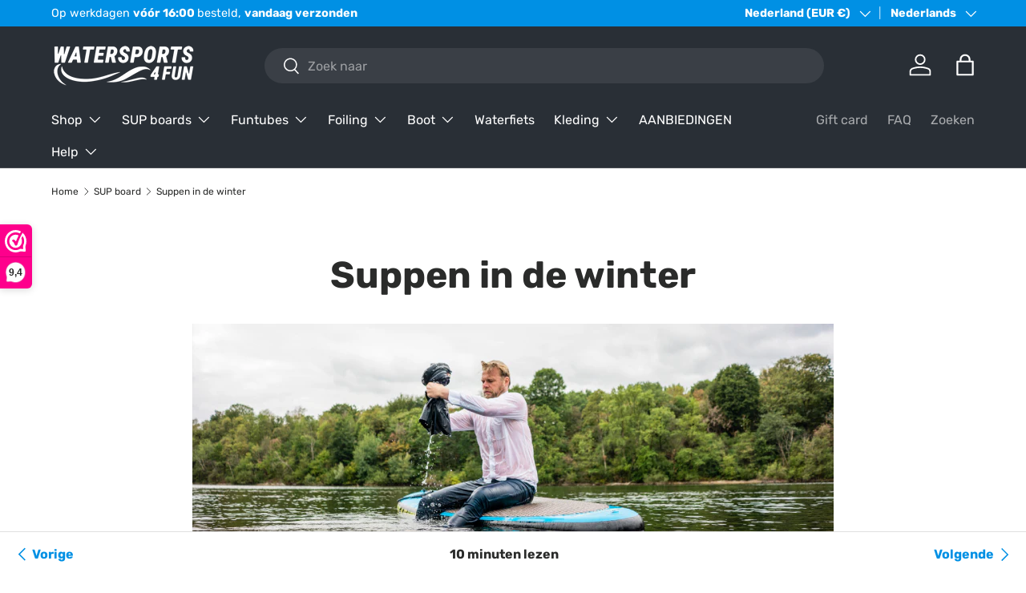

--- FILE ---
content_type: text/html; charset=utf-8
request_url: https://www.watersports4fun.com/blogs/sup-board/suppen-in-de-winter
body_size: 72721
content:
<!doctype html>
<html class="no-js" lang="nl" dir="ltr">
<head>
<meta name="clonable-verification" content="d75294a76969fc9e3d23e10afc55c53fd1f1917a"><meta charset="utf-8">
<meta name="viewport" content="width=device-width,initial-scale=1">
<title>Suppen In De Winter (2023) - Watersports4fun</title>
<link rel="preconnect" href="https://cdn.shopify.com" crossorigin>
<link rel="preconnect" href="https://fonts.shopify.com" crossorigin><link rel="canonical" href="https://www.watersports4fun.com/blogs/sup-board/suppen-in-de-winter"><link rel="icon" href="//www.watersports4fun.com/cdn/shop/files/cropped-1_1.webp?crop=center&height=48&v=1687534331&width=48" type="image/webp"><meta name="description" content="Suppen in de winter is een populaire activiteit. Hoewel de meeste mensen de neiging hebben om te suppen tijdens de zomermaanden, biedt suppen in de winter ook zijn eigen unieke uitdagingen en voordelen die je zeker eens uitgeprobeerd dient te hebben. Het koudere weer en de kortere dagen vragen om extra voorbereiding en"><meta property="og:site_name" content="watersports4fun">
<meta property="og:url" content="https://www.watersports4fun.com/blogs/sup-board/suppen-in-de-winter">
<meta property="og:title" content="Suppen In De Winter (2023) - Watersports4fun">
<meta property="og:type" content="article">
<meta property="og:description" content="Suppen in de winter is een populaire activiteit. Hoewel de meeste mensen de neiging hebben om te suppen tijdens de zomermaanden, biedt suppen in de winter ook zijn eigen unieke uitdagingen en voordelen die je zeker eens uitgeprobeerd dient te hebben. Het koudere weer en de kortere dagen vragen om extra voorbereiding en"><meta property="og:image" content="http://www.watersports4fun.com/cdn/shop/articles/suppen-in-winter.jpg?crop=center&height=1200&v=1685696098&width=1200">
  <meta property="og:image:secure_url" content="https://www.watersports4fun.com/cdn/shop/articles/suppen-in-winter.jpg?crop=center&height=1200&v=1685696098&width=1200">
  <meta property="og:image:width" content="800">
  <meta property="og:image:height" content="300"><meta name="twitter:card" content="summary_large_image">
<meta name="twitter:title" content="Suppen In De Winter (2023) - Watersports4fun">
<meta name="twitter:description" content="Suppen in de winter is een populaire activiteit. Hoewel de meeste mensen de neiging hebben om te suppen tijdens de zomermaanden, biedt suppen in de winter ook zijn eigen unieke uitdagingen en voordelen die je zeker eens uitgeprobeerd dient te hebben. Het koudere weer en de kortere dagen vragen om extra voorbereiding en">
<style data-shopify>
@font-face {
  font-family: Rubik;
  font-weight: 400;
  font-style: normal;
  font-display: swap;
  src: url("//www.watersports4fun.com/cdn/fonts/rubik/rubik_n4.c2fb67c90aa34ecf8da34fc1da937ee9c0c27942.woff2") format("woff2"),
       url("//www.watersports4fun.com/cdn/fonts/rubik/rubik_n4.d229bd4a6a25ec476a0829a74bf3657a5fd9aa36.woff") format("woff");
}
@font-face {
  font-family: Rubik;
  font-weight: 700;
  font-style: normal;
  font-display: swap;
  src: url("//www.watersports4fun.com/cdn/fonts/rubik/rubik_n7.9ddb1ff19ac4667369e1c444a6663062e115e651.woff2") format("woff2"),
       url("//www.watersports4fun.com/cdn/fonts/rubik/rubik_n7.2f2815a4763d5118fdb49ad25ccceea3eafcae92.woff") format("woff");
}
@font-face {
  font-family: Rubik;
  font-weight: 400;
  font-style: italic;
  font-display: swap;
  src: url("//www.watersports4fun.com/cdn/fonts/rubik/rubik_i4.528fdfa8adf0c2cb49c0f6d132dcaffa910849d6.woff2") format("woff2"),
       url("//www.watersports4fun.com/cdn/fonts/rubik/rubik_i4.937396c2106c0db7a4072bbcd373d4e3d0ab306b.woff") format("woff");
}
@font-face {
  font-family: Rubik;
  font-weight: 700;
  font-style: italic;
  font-display: swap;
  src: url("//www.watersports4fun.com/cdn/fonts/rubik/rubik_i7.e37585fef76596b7b87ec84ca28db2ef5e3df433.woff2") format("woff2"),
       url("//www.watersports4fun.com/cdn/fonts/rubik/rubik_i7.a18d51774424b841c335ca3a15ab66cba9fce8c1.woff") format("woff");
}
@font-face {
  font-family: Rubik;
  font-weight: 700;
  font-style: normal;
  font-display: swap;
  src: url("//www.watersports4fun.com/cdn/fonts/rubik/rubik_n7.9ddb1ff19ac4667369e1c444a6663062e115e651.woff2") format("woff2"),
       url("//www.watersports4fun.com/cdn/fonts/rubik/rubik_n7.2f2815a4763d5118fdb49ad25ccceea3eafcae92.woff") format("woff");
}
@font-face {
  font-family: Rubik;
  font-weight: 400;
  font-style: normal;
  font-display: swap;
  src: url("//www.watersports4fun.com/cdn/fonts/rubik/rubik_n4.c2fb67c90aa34ecf8da34fc1da937ee9c0c27942.woff2") format("woff2"),
       url("//www.watersports4fun.com/cdn/fonts/rubik/rubik_n4.d229bd4a6a25ec476a0829a74bf3657a5fd9aa36.woff") format("woff");
}
:root {
      --bg-color: 255 255 255 / 1.0;
      --bg-color-og: 255 255 255 / 1.0;
      --heading-color: 42 43 42;
      --text-color: 42 43 42;
      --text-color-og: 42 43 42;
      --scrollbar-color: 42 43 42;
      --link-color: 0 144 228;
      --link-color-og: 0 144 228;
      --star-color: 255 159 28;--swatch-border-color-default: 212 213 212;
        --swatch-border-color-active: 149 149 149;--color-scheme-1-bg: 244 244 244 / 1.0;
      --color-scheme-1-grad: linear-gradient(180deg, rgba(244, 244, 244, 1), rgba(244, 244, 244, 1) 100%);
      --color-scheme-1-heading: 42 43 42;
      --color-scheme-1-text: 42 43 42;
      --color-scheme-1-btn-bg: 59 181 74;
      --color-scheme-1-btn-text: 255 255 255;
      --color-scheme-1-btn-bg-hover: 99 196 111;--color-scheme-2-bg: 42 43 42 / 1.0;
      --color-scheme-2-grad: linear-gradient(225deg, rgba(10, 125, 193, 1) 23%, rgba(0, 144, 228, 1) 52%, rgba(0, 144, 228, 1) 100%);
      --color-scheme-2-heading: 255 255 255;
      --color-scheme-2-text: 255 255 255;
      --color-scheme-2-btn-bg: 255 255 255;
      --color-scheme-2-btn-text: 42 43 42;
      --color-scheme-2-btn-bg-hover: 231 231 231;--color-scheme-3-bg: 0 144 228 / 1.0;
      --color-scheme-3-grad: linear-gradient(46deg, rgba(0, 144, 228, 1) 28%, rgba(74, 121, 223, 1) 100%);
      --color-scheme-3-heading: 255 255 255;
      --color-scheme-3-text: 255 255 255;
      --color-scheme-3-btn-bg: 42 43 42;
      --color-scheme-3-btn-text: 255 255 255;
      --color-scheme-3-btn-bg-hover: 82 83 82;

      --drawer-bg-color: 255 255 255 / 1.0;
      --drawer-text-color: 42 43 42;

      --panel-bg-color: 244 244 244 / 1.0;
      --panel-heading-color: 42 43 42;
      --panel-text-color: 42 43 42;

      --in-stock-text-color: 13 164 74;
      --low-stock-text-color: 227 43 43;
      --very-low-stock-text-color: 227 43 43;
      --no-stock-text-color: 244 244 244;

      --error-bg-color: 252 237 238;
      --error-text-color: 180 12 28;
      --success-bg-color: 232 246 234;
      --success-text-color: 44 126 63;
      --info-bg-color: 228 237 250;
      --info-text-color: 26 102 210;

      --heading-font-family: Rubik, sans-serif;
      --heading-font-style: normal;
      --heading-font-weight: 700;
      --heading-scale-start: 4;

      --navigation-font-family: Rubik, sans-serif;
      --navigation-font-style: normal;
      --navigation-font-weight: 400;--heading-text-transform: none;
--subheading-text-transform: none;
      --body-font-family: Rubik, sans-serif;
      --body-font-style: normal;
      --body-font-weight: 400;
      --body-font-size: 16;

      --section-gap: 48;
      --heading-gap: calc(8 * var(--space-unit));--grid-column-gap: 20px;--btn-bg-color: 59 180 74;
      --btn-bg-hover-color: 99 195 111;
      --btn-text-color: 255 255 255;
      --btn-bg-color-og: 59 180 74;
      --btn-text-color-og: 255 255 255;
      --btn-alt-bg-color: 59 180 74;
      --btn-alt-bg-alpha: 1.0;
      --btn-alt-text-color: 255 255 255;
      --btn-border-width: 2px;
      --btn-padding-y: 12px;

      
      --btn-border-radius: 28px;
      

      --btn-lg-border-radius: 50%;
      --btn-icon-border-radius: 50%;
      --input-with-btn-inner-radius: var(--btn-border-radius);

      --input-bg-color: 255 255 255 / 1.0;
      --input-text-color: 42 43 42;
      --input-border-width: 2px;
      --input-border-radius: 26px;
      --textarea-border-radius: 12px;
      --input-border-radius: 28px;
      --input-lg-border-radius: 34px;
      --input-bg-color-diff-3: #f7f7f7;
      --input-bg-color-diff-6: #f0f0f0;

      --modal-border-radius: 16px;
      --modal-overlay-color: 0 0 0;
      --modal-overlay-opacity: 0.4;
      --drawer-border-radius: 16px;
      --overlay-border-radius: 0px;--custom-label-bg-color: 13 44 84;
      --custom-label-text-color: 255 255 255;--sale-label-bg-color: 239 121 22;
      --sale-label-text-color: 255 255 255;--sold-out-label-bg-color: 42 43 42;
      --sold-out-label-text-color: 255 255 255;--new-label-bg-color: 127 184 0;
      --new-label-text-color: 255 255 255;--preorder-label-bg-color: 0 166 237;
      --preorder-label-text-color: 255 255 255;

      --page-width: 1260px;
      --gutter-sm: 20px;
      --gutter-md: 32px;
      --gutter-lg: 64px;

      --payment-terms-bg-color: #ffffff;

      --coll-card-bg-color: #f5f5f5;
      --coll-card-border-color: #f2f2f2;--blend-bg-color: #f4f4f4;

      --reading-width: 48em;
    }

    @media (max-width: 769px) {
      :root {
        --reading-width: 36em;
      }
    }
  </style><link rel="stylesheet" href="//www.watersports4fun.com/cdn/shop/t/2/assets/main.css?v=118711809849792851901684421001">
  <script src="//www.watersports4fun.com/cdn/shop/t/2/assets/main.js?v=8223729344283369241684421001" defer="defer"></script><link rel="preload" href="//www.watersports4fun.com/cdn/fonts/rubik/rubik_n4.c2fb67c90aa34ecf8da34fc1da937ee9c0c27942.woff2" as="font" type="font/woff2" crossorigin fetchpriority="high"><link rel="preload" href="//www.watersports4fun.com/cdn/fonts/rubik/rubik_n7.9ddb1ff19ac4667369e1c444a6663062e115e651.woff2" as="font" type="font/woff2" crossorigin fetchpriority="high"><script>window.performance && window.performance.mark && window.performance.mark('shopify.content_for_header.start');</script><meta name="google-site-verification" content="qKbJU24Wd5pQtyRYsfY3WFYHpDK_rJIzlb7JLXNZzhQ">
<meta id="shopify-digital-wallet" name="shopify-digital-wallet" content="/75700142418/digital_wallets/dialog">
<meta name="shopify-checkout-api-token" content="d0da68905fef7a14dfa2f75890e5c044">
<meta id="in-context-paypal-metadata" data-shop-id="75700142418" data-venmo-supported="false" data-environment="production" data-locale="nl_NL" data-paypal-v4="true" data-currency="EUR">
<link rel="alternate" type="application/atom+xml" title="Feed" href="/blogs/sup-board.atom" />
<link rel="alternate" hreflang="x-default" href="https://www.watersports4fun.com/blogs/sup-board/suppen-in-de-winter">
<link rel="alternate" hreflang="nl" href="https://www.watersports4fun.com/blogs/sup-board/suppen-in-de-winter">
<link rel="alternate" hreflang="en" href="https://www.watersports4fun.com/en/blogs/sup-board/supping-in-winter">
<link rel="alternate" hreflang="it" href="https://www.watersports4fun.com/it/blogs/tavola-di-sup/supping-in-inverno">
<link rel="alternate" hreflang="es" href="https://www.watersports4fun.com/es/blogs/tablas-paddle-surf/practicando-sup-en-invierno">
<link rel="alternate" hreflang="de" href="https://www.watersports4fun.com/de/blogs/sup-board/im-winter">
<link rel="alternate" hreflang="fr" href="https://www.watersports4fun.com/fr/blogs/planche-de-sup/supping-en-hiver">
<script async="async" src="/checkouts/internal/preloads.js?locale=nl-NL"></script>
<link rel="preconnect" href="https://shop.app" crossorigin="anonymous">
<script async="async" src="https://shop.app/checkouts/internal/preloads.js?locale=nl-NL&shop_id=75700142418" crossorigin="anonymous"></script>
<script id="apple-pay-shop-capabilities" type="application/json">{"shopId":75700142418,"countryCode":"NL","currencyCode":"EUR","merchantCapabilities":["supports3DS"],"merchantId":"gid:\/\/shopify\/Shop\/75700142418","merchantName":"watersports4fun","requiredBillingContactFields":["postalAddress","email","phone"],"requiredShippingContactFields":["postalAddress","email","phone"],"shippingType":"shipping","supportedNetworks":["visa","maestro","masterCard","amex"],"total":{"type":"pending","label":"watersports4fun","amount":"1.00"},"shopifyPaymentsEnabled":true,"supportsSubscriptions":true}</script>
<script id="shopify-features" type="application/json">{"accessToken":"d0da68905fef7a14dfa2f75890e5c044","betas":["rich-media-storefront-analytics"],"domain":"www.watersports4fun.com","predictiveSearch":true,"shopId":75700142418,"locale":"nl"}</script>
<script>var Shopify = Shopify || {};
Shopify.shop = "87038c-2.myshopify.com";
Shopify.locale = "nl";
Shopify.currency = {"active":"EUR","rate":"1.0"};
Shopify.country = "NL";
Shopify.theme = {"name":"Enterprise","id":149386166610,"schema_name":"Enterprise","schema_version":"1.0.1","theme_store_id":1657,"role":"main"};
Shopify.theme.handle = "null";
Shopify.theme.style = {"id":null,"handle":null};
Shopify.cdnHost = "www.watersports4fun.com/cdn";
Shopify.routes = Shopify.routes || {};
Shopify.routes.root = "/";</script>
<script type="module">!function(o){(o.Shopify=o.Shopify||{}).modules=!0}(window);</script>
<script>!function(o){function n(){var o=[];function n(){o.push(Array.prototype.slice.apply(arguments))}return n.q=o,n}var t=o.Shopify=o.Shopify||{};t.loadFeatures=n(),t.autoloadFeatures=n()}(window);</script>
<script>
  window.ShopifyPay = window.ShopifyPay || {};
  window.ShopifyPay.apiHost = "shop.app\/pay";
  window.ShopifyPay.redirectState = null;
</script>
<script id="shop-js-analytics" type="application/json">{"pageType":"article"}</script>
<script defer="defer" async type="module" src="//www.watersports4fun.com/cdn/shopifycloud/shop-js/modules/v2/client.init-shop-cart-sync_BHF27ruw.nl.esm.js"></script>
<script defer="defer" async type="module" src="//www.watersports4fun.com/cdn/shopifycloud/shop-js/modules/v2/chunk.common_Dwaf6e9K.esm.js"></script>
<script type="module">
  await import("//www.watersports4fun.com/cdn/shopifycloud/shop-js/modules/v2/client.init-shop-cart-sync_BHF27ruw.nl.esm.js");
await import("//www.watersports4fun.com/cdn/shopifycloud/shop-js/modules/v2/chunk.common_Dwaf6e9K.esm.js");

  window.Shopify.SignInWithShop?.initShopCartSync?.({"fedCMEnabled":true,"windoidEnabled":true});

</script>
<script>
  window.Shopify = window.Shopify || {};
  if (!window.Shopify.featureAssets) window.Shopify.featureAssets = {};
  window.Shopify.featureAssets['shop-js'] = {"shop-cart-sync":["modules/v2/client.shop-cart-sync_CzejhlBD.nl.esm.js","modules/v2/chunk.common_Dwaf6e9K.esm.js"],"init-fed-cm":["modules/v2/client.init-fed-cm_C5dJsxJP.nl.esm.js","modules/v2/chunk.common_Dwaf6e9K.esm.js"],"shop-button":["modules/v2/client.shop-button_BIUGoX0f.nl.esm.js","modules/v2/chunk.common_Dwaf6e9K.esm.js"],"shop-cash-offers":["modules/v2/client.shop-cash-offers_CAxWVAMP.nl.esm.js","modules/v2/chunk.common_Dwaf6e9K.esm.js","modules/v2/chunk.modal_DPs9tt6r.esm.js"],"init-windoid":["modules/v2/client.init-windoid_D42eFYuP.nl.esm.js","modules/v2/chunk.common_Dwaf6e9K.esm.js"],"shop-toast-manager":["modules/v2/client.shop-toast-manager_CHrVQ4LF.nl.esm.js","modules/v2/chunk.common_Dwaf6e9K.esm.js"],"init-shop-email-lookup-coordinator":["modules/v2/client.init-shop-email-lookup-coordinator_BJ7DGpMB.nl.esm.js","modules/v2/chunk.common_Dwaf6e9K.esm.js"],"init-shop-cart-sync":["modules/v2/client.init-shop-cart-sync_BHF27ruw.nl.esm.js","modules/v2/chunk.common_Dwaf6e9K.esm.js"],"avatar":["modules/v2/client.avatar_BTnouDA3.nl.esm.js"],"pay-button":["modules/v2/client.pay-button_Bt0UM1g1.nl.esm.js","modules/v2/chunk.common_Dwaf6e9K.esm.js"],"init-customer-accounts":["modules/v2/client.init-customer-accounts_CPXMEhMZ.nl.esm.js","modules/v2/client.shop-login-button_BJd_2wNZ.nl.esm.js","modules/v2/chunk.common_Dwaf6e9K.esm.js","modules/v2/chunk.modal_DPs9tt6r.esm.js"],"init-shop-for-new-customer-accounts":["modules/v2/client.init-shop-for-new-customer-accounts_DzP6QY8i.nl.esm.js","modules/v2/client.shop-login-button_BJd_2wNZ.nl.esm.js","modules/v2/chunk.common_Dwaf6e9K.esm.js","modules/v2/chunk.modal_DPs9tt6r.esm.js"],"shop-login-button":["modules/v2/client.shop-login-button_BJd_2wNZ.nl.esm.js","modules/v2/chunk.common_Dwaf6e9K.esm.js","modules/v2/chunk.modal_DPs9tt6r.esm.js"],"init-customer-accounts-sign-up":["modules/v2/client.init-customer-accounts-sign-up_BIO3KTje.nl.esm.js","modules/v2/client.shop-login-button_BJd_2wNZ.nl.esm.js","modules/v2/chunk.common_Dwaf6e9K.esm.js","modules/v2/chunk.modal_DPs9tt6r.esm.js"],"shop-follow-button":["modules/v2/client.shop-follow-button_DdMksvBl.nl.esm.js","modules/v2/chunk.common_Dwaf6e9K.esm.js","modules/v2/chunk.modal_DPs9tt6r.esm.js"],"checkout-modal":["modules/v2/client.checkout-modal_Bfq0xZOZ.nl.esm.js","modules/v2/chunk.common_Dwaf6e9K.esm.js","modules/v2/chunk.modal_DPs9tt6r.esm.js"],"lead-capture":["modules/v2/client.lead-capture_BoSreVYi.nl.esm.js","modules/v2/chunk.common_Dwaf6e9K.esm.js","modules/v2/chunk.modal_DPs9tt6r.esm.js"],"shop-login":["modules/v2/client.shop-login_EGDq7Zjt.nl.esm.js","modules/v2/chunk.common_Dwaf6e9K.esm.js","modules/v2/chunk.modal_DPs9tt6r.esm.js"],"payment-terms":["modules/v2/client.payment-terms_00o-2tv1.nl.esm.js","modules/v2/chunk.common_Dwaf6e9K.esm.js","modules/v2/chunk.modal_DPs9tt6r.esm.js"]};
</script>
<script>(function() {
  var isLoaded = false;
  function asyncLoad() {
    if (isLoaded) return;
    isLoaded = true;
    var urls = ["\/\/cdn.shopify.com\/proxy\/7d92b06af56d46fc58cd9662eefac53fe42aa1d9ce90e35fb108671025c27f95\/api.goaffpro.com\/loader.js?shop=87038c-2.myshopify.com\u0026sp-cache-control=cHVibGljLCBtYXgtYWdlPTkwMA"];
    for (var i = 0; i < urls.length; i++) {
      var s = document.createElement('script');
      s.type = 'text/javascript';
      s.async = true;
      s.src = urls[i];
      var x = document.getElementsByTagName('script')[0];
      x.parentNode.insertBefore(s, x);
    }
  };
  if(window.attachEvent) {
    window.attachEvent('onload', asyncLoad);
  } else {
    window.addEventListener('load', asyncLoad, false);
  }
})();</script>
<script id="__st">var __st={"a":75700142418,"offset":3600,"reqid":"da8f1ae1-b8bd-4c06-87f7-64a59c4595f7-1768790243","pageurl":"www.watersports4fun.com\/blogs\/sup-board\/suppen-in-de-winter","s":"articles-606065328466","u":"12401d0eca9e","p":"article","rtyp":"article","rid":606065328466};</script>
<script>window.ShopifyPaypalV4VisibilityTracking = true;</script>
<script id="captcha-bootstrap">!function(){'use strict';const t='contact',e='account',n='new_comment',o=[[t,t],['blogs',n],['comments',n],[t,'customer']],c=[[e,'customer_login'],[e,'guest_login'],[e,'recover_customer_password'],[e,'create_customer']],r=t=>t.map((([t,e])=>`form[action*='/${t}']:not([data-nocaptcha='true']) input[name='form_type'][value='${e}']`)).join(','),a=t=>()=>t?[...document.querySelectorAll(t)].map((t=>t.form)):[];function s(){const t=[...o],e=r(t);return a(e)}const i='password',u='form_key',d=['recaptcha-v3-token','g-recaptcha-response','h-captcha-response',i],f=()=>{try{return window.sessionStorage}catch{return}},m='__shopify_v',_=t=>t.elements[u];function p(t,e,n=!1){try{const o=window.sessionStorage,c=JSON.parse(o.getItem(e)),{data:r}=function(t){const{data:e,action:n}=t;return t[m]||n?{data:e,action:n}:{data:t,action:n}}(c);for(const[e,n]of Object.entries(r))t.elements[e]&&(t.elements[e].value=n);n&&o.removeItem(e)}catch(o){console.error('form repopulation failed',{error:o})}}const l='form_type',E='cptcha';function T(t){t.dataset[E]=!0}const w=window,h=w.document,L='Shopify',v='ce_forms',y='captcha';let A=!1;((t,e)=>{const n=(g='f06e6c50-85a8-45c8-87d0-21a2b65856fe',I='https://cdn.shopify.com/shopifycloud/storefront-forms-hcaptcha/ce_storefront_forms_captcha_hcaptcha.v1.5.2.iife.js',D={infoText:'Beschermd door hCaptcha',privacyText:'Privacy',termsText:'Voorwaarden'},(t,e,n)=>{const o=w[L][v],c=o.bindForm;if(c)return c(t,g,e,D).then(n);var r;o.q.push([[t,g,e,D],n]),r=I,A||(h.body.append(Object.assign(h.createElement('script'),{id:'captcha-provider',async:!0,src:r})),A=!0)});var g,I,D;w[L]=w[L]||{},w[L][v]=w[L][v]||{},w[L][v].q=[],w[L][y]=w[L][y]||{},w[L][y].protect=function(t,e){n(t,void 0,e),T(t)},Object.freeze(w[L][y]),function(t,e,n,w,h,L){const[v,y,A,g]=function(t,e,n){const i=e?o:[],u=t?c:[],d=[...i,...u],f=r(d),m=r(i),_=r(d.filter((([t,e])=>n.includes(e))));return[a(f),a(m),a(_),s()]}(w,h,L),I=t=>{const e=t.target;return e instanceof HTMLFormElement?e:e&&e.form},D=t=>v().includes(t);t.addEventListener('submit',(t=>{const e=I(t);if(!e)return;const n=D(e)&&!e.dataset.hcaptchaBound&&!e.dataset.recaptchaBound,o=_(e),c=g().includes(e)&&(!o||!o.value);(n||c)&&t.preventDefault(),c&&!n&&(function(t){try{if(!f())return;!function(t){const e=f();if(!e)return;const n=_(t);if(!n)return;const o=n.value;o&&e.removeItem(o)}(t);const e=Array.from(Array(32),(()=>Math.random().toString(36)[2])).join('');!function(t,e){_(t)||t.append(Object.assign(document.createElement('input'),{type:'hidden',name:u})),t.elements[u].value=e}(t,e),function(t,e){const n=f();if(!n)return;const o=[...t.querySelectorAll(`input[type='${i}']`)].map((({name:t})=>t)),c=[...d,...o],r={};for(const[a,s]of new FormData(t).entries())c.includes(a)||(r[a]=s);n.setItem(e,JSON.stringify({[m]:1,action:t.action,data:r}))}(t,e)}catch(e){console.error('failed to persist form',e)}}(e),e.submit())}));const S=(t,e)=>{t&&!t.dataset[E]&&(n(t,e.some((e=>e===t))),T(t))};for(const o of['focusin','change'])t.addEventListener(o,(t=>{const e=I(t);D(e)&&S(e,y())}));const B=e.get('form_key'),M=e.get(l),P=B&&M;t.addEventListener('DOMContentLoaded',(()=>{const t=y();if(P)for(const e of t)e.elements[l].value===M&&p(e,B);[...new Set([...A(),...v().filter((t=>'true'===t.dataset.shopifyCaptcha))])].forEach((e=>S(e,t)))}))}(h,new URLSearchParams(w.location.search),n,t,e,['guest_login'])})(!0,!0)}();</script>
<script integrity="sha256-4kQ18oKyAcykRKYeNunJcIwy7WH5gtpwJnB7kiuLZ1E=" data-source-attribution="shopify.loadfeatures" defer="defer" src="//www.watersports4fun.com/cdn/shopifycloud/storefront/assets/storefront/load_feature-a0a9edcb.js" crossorigin="anonymous"></script>
<script crossorigin="anonymous" defer="defer" src="//www.watersports4fun.com/cdn/shopifycloud/storefront/assets/shopify_pay/storefront-65b4c6d7.js?v=20250812"></script>
<script data-source-attribution="shopify.dynamic_checkout.dynamic.init">var Shopify=Shopify||{};Shopify.PaymentButton=Shopify.PaymentButton||{isStorefrontPortableWallets:!0,init:function(){window.Shopify.PaymentButton.init=function(){};var t=document.createElement("script");t.src="https://www.watersports4fun.com/cdn/shopifycloud/portable-wallets/latest/portable-wallets.nl.js",t.type="module",document.head.appendChild(t)}};
</script>
<script data-source-attribution="shopify.dynamic_checkout.buyer_consent">
  function portableWalletsHideBuyerConsent(e){var t=document.getElementById("shopify-buyer-consent"),n=document.getElementById("shopify-subscription-policy-button");t&&n&&(t.classList.add("hidden"),t.setAttribute("aria-hidden","true"),n.removeEventListener("click",e))}function portableWalletsShowBuyerConsent(e){var t=document.getElementById("shopify-buyer-consent"),n=document.getElementById("shopify-subscription-policy-button");t&&n&&(t.classList.remove("hidden"),t.removeAttribute("aria-hidden"),n.addEventListener("click",e))}window.Shopify?.PaymentButton&&(window.Shopify.PaymentButton.hideBuyerConsent=portableWalletsHideBuyerConsent,window.Shopify.PaymentButton.showBuyerConsent=portableWalletsShowBuyerConsent);
</script>
<script data-source-attribution="shopify.dynamic_checkout.cart.bootstrap">document.addEventListener("DOMContentLoaded",(function(){function t(){return document.querySelector("shopify-accelerated-checkout-cart, shopify-accelerated-checkout")}if(t())Shopify.PaymentButton.init();else{new MutationObserver((function(e,n){t()&&(Shopify.PaymentButton.init(),n.disconnect())})).observe(document.body,{childList:!0,subtree:!0})}}));
</script>
<link id="shopify-accelerated-checkout-styles" rel="stylesheet" media="screen" href="https://www.watersports4fun.com/cdn/shopifycloud/portable-wallets/latest/accelerated-checkout-backwards-compat.css" crossorigin="anonymous">
<style id="shopify-accelerated-checkout-cart">
        #shopify-buyer-consent {
  margin-top: 1em;
  display: inline-block;
  width: 100%;
}

#shopify-buyer-consent.hidden {
  display: none;
}

#shopify-subscription-policy-button {
  background: none;
  border: none;
  padding: 0;
  text-decoration: underline;
  font-size: inherit;
  cursor: pointer;
}

#shopify-subscription-policy-button::before {
  box-shadow: none;
}

      </style>
<script id="sections-script" data-sections="header,footer" defer="defer" src="//www.watersports4fun.com/cdn/shop/t/2/compiled_assets/scripts.js?v=1974"></script>
<script>window.performance && window.performance.mark && window.performance.mark('shopify.content_for_header.end');</script>


  <script>document.documentElement.className = document.documentElement.className.replace('no-js', 'js');</script><!-- CC Custom Head Start --><!-- CC Custom Head End --><!-- BEGIN app block: shopify://apps/consentmo-gdpr/blocks/gdpr_cookie_consent/4fbe573f-a377-4fea-9801-3ee0858cae41 -->


<!-- END app block --><!-- BEGIN app block: shopify://apps/t-lab-ai-language-translate/blocks/custom_translations/b5b83690-efd4-434d-8c6a-a5cef4019faf --><!-- BEGIN app snippet: custom_translation_scripts --><script>
(()=>{var o=/\([0-9]+?\)$/,M=/\r?\n|\r|\t|\xa0|\u200B|\u200E|&nbsp;| /g,v=/<\/?[a-z][\s\S]*>/i,t=/^(https?:\/\/|\/\/)[^\s/$.?#].[^\s]*$/i,k=/\{\{\s*([a-zA-Z_]\w*)\s*\}\}/g,p=/\{\{\s*([a-zA-Z_]\w*)\s*\}\}/,r=/^(https:)?\/\/cdn\.shopify\.com\/(.+)\.(png|jpe?g|gif|webp|svgz?|bmp|tiff?|ico|avif)/i,e=/^(https:)?\/\/cdn\.shopify\.com/i,a=/\b(?:https?|ftp)?:?\/\/?[^\s\/]+\/[^\s]+\.(?:png|jpe?g|gif|webp|svgz?|bmp|tiff?|ico|avif)\b/i,I=/url\(['"]?(.*?)['"]?\)/,m="__label:",i=document.createElement("textarea"),u={t:["src","data-src","data-source","data-href","data-zoom","data-master","data-bg","base-src"],i:["srcset","data-srcset"],o:["href","data-href"],u:["href","data-href","data-src","data-zoom"]},g=new Set(["img","picture","button","p","a","input"]),h=16.67,s=function(n){return n.nodeType===Node.ELEMENT_NODE},c=function(n){return n.nodeType===Node.TEXT_NODE};function w(n){return r.test(n.trim())||a.test(n.trim())}function b(n){return(n=>(n=n.trim(),t.test(n)))(n)||e.test(n.trim())}var l=function(n){return!n||0===n.trim().length};function j(n){return i.innerHTML=n,i.value}function T(n){return A(j(n))}function A(n){return n.trim().replace(o,"").replace(M,"").trim()}var _=1e3;function D(n){n=n.trim().replace(M,"").replace(/&amp;/g,"&").replace(/&gt;/g,">").replace(/&lt;/g,"<").trim();return n.length>_?N(n):n}function E(n){return n.trim().toLowerCase().replace(/^https:/i,"")}function N(n){for(var t=5381,r=0;r<n.length;r++)t=(t<<5)+t^n.charCodeAt(r);return(t>>>0).toString(36)}function f(n){for(var t=document.createElement("template"),r=(t.innerHTML=n,["SCRIPT","IFRAME","OBJECT","EMBED","LINK","META"]),e=/^(on\w+|srcdoc|style)$/i,a=document.createTreeWalker(t.content,NodeFilter.SHOW_ELEMENT),i=a.nextNode();i;i=a.nextNode()){var o=i;if(r.includes(o.nodeName))o.remove();else for(var u=o.attributes.length-1;0<=u;--u)e.test(o.attributes[u].name)&&o.removeAttribute(o.attributes[u].name)}return t.innerHTML}function d(n,t,r){void 0===r&&(r=20);for(var e=n,a=0;e&&e.parentElement&&a<r;){for(var i=e.parentElement,o=0,u=t;o<u.length;o++)for(var s=u[o],c=0,l=s.l;c<l.length;c++){var f=l[c];switch(f.type){case"class":for(var d=0,v=i.classList;d<v.length;d++){var p=v[d];if(f.value.test(p))return s.label}break;case"id":if(i.id&&f.value.test(i.id))return s.label;break;case"attribute":if(i.hasAttribute(f.name)){if(!f.value)return s.label;var m=i.getAttribute(f.name);if(m&&f.value.test(m))return s.label}}}e=i,a++}return"unknown"}function y(n,t){var r,e,a;"function"==typeof window.fetch&&"AbortController"in window?(r=new AbortController,e=setTimeout(function(){return r.abort()},3e3),fetch(n,{credentials:"same-origin",signal:r.signal}).then(function(n){return clearTimeout(e),n.ok?n.json():Promise.reject(n)}).then(t).catch(console.error)):((a=new XMLHttpRequest).onreadystatechange=function(){4===a.readyState&&200===a.status&&t(JSON.parse(a.responseText))},a.open("GET",n,!0),a.timeout=3e3,a.send())}function O(){var l=/([^\s]+)\.(png|jpe?g|gif|webp|svgz?|bmp|tiff?|ico|avif)$/i,f=/_(\{width\}x*|\{width\}x\{height\}|\d{3,4}x\d{3,4}|\d{3,4}x|x\d{3,4}|pinco|icon|thumb|small|compact|medium|large|grande|original|master)(_crop_\w+)*(@[2-3]x)*(.progressive)*$/i,d=/^(https?|ftp|file):\/\//i;function r(n){var t,r="".concat(n.path).concat(n.v).concat(null!=(r=n.size)?r:"",".").concat(n.p);return n.m&&(r="".concat(n.path).concat(n.m,"/").concat(n.v).concat(null!=(t=n.size)?t:"",".").concat(n.p)),n.host&&(r="".concat(null!=(t=n.protocol)?t:"","//").concat(n.host).concat(r)),n.g&&(r+=n.g),r}return{h:function(n){var t=!0,r=(d.test(n)||n.startsWith("//")||(t=!1,n="https://example.com"+n),t);n.startsWith("//")&&(r=!1,n="https:"+n);try{new URL(n)}catch(n){return null}var e,a,i,o,u,s,n=new URL(n),c=n.pathname.split("/").filter(function(n){return n});return c.length<1||(a=c.pop(),e=null!=(e=c.pop())?e:null,null===(a=a.match(l)))?null:(s=a[1],a=a[2],i=s.match(f),o=s,(u=null)!==i&&(o=s.substring(0,i.index),u=i[0]),s=0<c.length?"/"+c.join("/")+"/":"/",{protocol:r?n.protocol:null,host:t?n.host:null,path:s,g:n.search,m:e,v:o,size:u,p:a,version:n.searchParams.get("v"),width:n.searchParams.get("width")})},T:r,S:function(n){return(n.m?"/".concat(n.m,"/"):"/").concat(n.v,".").concat(n.p)},M:function(n){return(n.m?"/".concat(n.m,"/"):"/").concat(n.v,".").concat(n.p,"?v=").concat(n.version||"0")},k:function(n,t){return r({protocol:t.protocol,host:t.host,path:t.path,g:t.g,m:t.m,v:t.v,size:n.size,p:t.p,version:t.version,width:t.width})}}}var x,S,C={},H={};function q(p,n){var m=new Map,g=new Map,i=new Map,r=new Map,e=new Map,a=new Map,o=new Map,u=function(n){return n.toLowerCase().replace(/[\s\W_]+/g,"")},s=new Set(n.A.map(u)),c=0,l=!1,f=!1,d=O();function v(n,t,r){s.has(u(n))||n&&t&&(r.set(n,t),l=!0)}function t(n,t){if(n&&n.trim()&&0!==m.size){var r=A(n),e=H[r];if(e&&(p.log("dictionary",'Overlapping text: "'.concat(n,'" related to html: "').concat(e,'"')),t)&&(n=>{if(n)for(var t=h(n.outerHTML),r=t._,e=(t.I||(r=0),n.parentElement),a=0;e&&a<5;){var i=h(e.outerHTML),o=i.I,i=i._;if(o){if(p.log("dictionary","Ancestor depth ".concat(a,": overlap score=").concat(i.toFixed(3),", base=").concat(r.toFixed(3))),r<i)return 1;if(i<r&&0<r)return}e=e.parentElement,a++}})(t))p.log("dictionary",'Skipping text translation for "'.concat(n,'" because an ancestor HTML translation exists'));else{e=m.get(r);if(e)return e;var a=n;if(a&&a.trim()&&0!==g.size){for(var i,o,u,s=g.entries(),c=s.next();!c.done;){var l=c.value[0],f=c.value[1],d=a.trim().match(l);if(d&&1<d.length){i=l,o=f,u=d;break}c=s.next()}if(i&&o&&u){var v=u.slice(1),t=o.match(k);if(t&&t.length===v.length)return t.reduce(function(n,t,r){return n.replace(t,v[r])},o)}}}}return null}function h(n){var r,e,a;return!n||!n.trim()||0===i.size?{I:null,_:0}:(r=D(n),a=0,(e=null)!=(n=i.get(r))?{I:n,_:1}:(i.forEach(function(n,t){-1!==t.indexOf(r)&&(t=r.length/t.length,a<t)&&(a=t,e=n)}),{I:e,_:a}))}function w(n){return n&&n.trim()&&0!==i.size&&(n=D(n),null!=(n=i.get(n)))?n:null}function b(n){if(n&&n.trim()&&0!==r.size){var t=E(n),t=r.get(t);if(t)return t;t=d.h(n);if(t){n=d.M(t).toLowerCase(),n=r.get(n);if(n)return n;n=d.S(t).toLowerCase(),t=r.get(n);if(t)return t}}return null}function T(n){return!n||!n.trim()||0===e.size||void 0===(n=e.get(A(n)))?null:n}function y(n){return!n||!n.trim()||0===a.size||void 0===(n=a.get(E(n)))?null:n}function x(n){var t;return!n||!n.trim()||0===o.size?null:null!=(t=o.get(A(n)))?t:(t=D(n),void 0!==(n=o.get(t))?n:null)}function S(){var n={j:m,D:g,N:i,O:r,C:e,H:a,q:o,L:l,R:c,F:C};return JSON.stringify(n,function(n,t){return t instanceof Map?Object.fromEntries(t.entries()):t})}return{J:function(n,t){v(n,t,m)},U:function(n,t){n&&t&&(n=new RegExp("^".concat(n,"$"),"s"),g.set(n,t),l=!0)},$:function(n,t){var r;n!==t&&(v((r=j(r=n).trim().replace(M,"").trim()).length>_?N(r):r,t,i),c=Math.max(c,n.length))},P:function(n,t){v(n,t,r),(n=d.h(n))&&(v(d.M(n).toLowerCase(),t,r),v(d.S(n).toLowerCase(),t,r))},G:function(n,t){v(n.replace("[img-alt]","").replace(M,"").trim(),t,e)},B:function(n,t){v(n,t,a)},W:function(n,t){f=!0,v(n,t,o)},V:function(){return p.log("dictionary","Translation dictionaries: ",S),i.forEach(function(n,r){m.forEach(function(n,t){r!==t&&-1!==r.indexOf(t)&&(C[t]=A(n),H[t]=r)})}),p.log("dictionary","appliedTextTranslations: ",JSON.stringify(C)),p.log("dictionary","overlappingTexts: ",JSON.stringify(H)),{L:l,Z:f,K:t,X:w,Y:b,nn:T,tn:y,rn:x}}}}function z(n,t,r){function f(n,t){t=n.split(t);return 2===t.length?t[1].trim()?t:[t[0]]:[n]}var d=q(r,t);return n.forEach(function(n){if(n){var c,l=n.name,n=n.value;if(l&&n){if("string"==typeof n)try{c=JSON.parse(n)}catch(n){return void r.log("dictionary","Invalid metafield JSON for "+l,function(){return String(n)})}else c=n;c&&Object.keys(c).forEach(function(e){if(e){var n,t,r,a=c[e];if(a)if(e!==a)if(l.includes("judge"))r=T(e),d.W(r,a);else if(e.startsWith("[img-alt]"))d.G(e,a);else if(e.startsWith("[img-src]"))n=E(e.replace("[img-src]","")),d.P(n,a);else if(v.test(e))d.$(e,a);else if(w(e))n=E(e),d.P(n,a);else if(b(e))r=E(e),d.B(r,a);else if("/"===(n=(n=e).trim())[0]&&"/"!==n[1]&&(r=E(e),d.B(r,a),r=T(e),d.J(r,a)),p.test(e))(s=(r=e).match(k))&&0<s.length&&(t=r.replace(/[-\/\\^$*+?.()|[\]]/g,"\\$&"),s.forEach(function(n){t=t.replace(n,"(.*)")}),d.U(t,a));else if(e.startsWith(m))r=a.replace(m,""),s=e.replace(m,""),d.J(T(s),r);else{if("product_tags"===l)for(var i=0,o=["_",":"];i<o.length;i++){var u=(n=>{if(e.includes(n)){var t=f(e,n),r=f(a,n);if(t.length===r.length)return t.forEach(function(n,t){n!==r[t]&&(d.J(T(n),r[t]),d.J(T("".concat(n,":")),"".concat(r[t],":")))}),{value:void 0}}})(o[i]);if("object"==typeof u)return u.value}var s=T(e);s!==a&&d.J(s,a)}}})}}}),d.V()}function L(y,x){var e=[{label:"judge-me",l:[{type:"class",value:/jdgm/i},{type:"id",value:/judge-me/i},{type:"attribute",name:"data-widget-name",value:/review_widget/i}]}],a=O();function S(r,n,e){n.forEach(function(n){var t=r.getAttribute(n);t&&(t=n.includes("href")?e.tn(t):e.K(t))&&r.setAttribute(n,t)})}function M(n,t,r){var e,a=n.getAttribute(t);a&&((e=i(a=E(a.split("&")[0]),r))?n.setAttribute(t,e):(e=r.tn(a))&&n.setAttribute(t,e))}function k(n,t,r){var e=n.getAttribute(t);e&&(e=((n,t)=>{var r=(n=n.split(",").filter(function(n){return null!=n&&""!==n.trim()}).map(function(n){var n=n.trim().split(/\s+/),t=n[0].split("?"),r=t[0],t=t[1],t=t?t.split("&"):[],e=((n,t)=>{for(var r=0;r<n.length;r++)if(t(n[r]))return n[r];return null})(t,function(n){return n.startsWith("v=")}),t=t.filter(function(n){return!n.startsWith("v=")}),n=n[1];return{url:r,version:e,en:t.join("&"),size:n}}))[0].url;if(r=i(r=n[0].version?"".concat(r,"?").concat(n[0].version):r,t)){var e=a.h(r);if(e)return n.map(function(n){var t=n.url,r=a.h(t);return r&&(t=a.k(r,e)),n.en&&(r=t.includes("?")?"&":"?",t="".concat(t).concat(r).concat(n.en)),t=n.size?"".concat(t," ").concat(n.size):t}).join(",")}})(e,r))&&n.setAttribute(t,e)}function i(n,t){var r=a.h(n);return null===r?null:(n=t.Y(n))?null===(n=a.h(n))?null:a.k(r,n):(n=a.S(r),null===(t=t.Y(n))||null===(n=a.h(t))?null:a.k(r,n))}function A(n,t,r){var e,a,i,o;r.an&&(e=n,a=r.on,u.o.forEach(function(n){var t=e.getAttribute(n);if(!t)return!1;!t.startsWith("/")||t.startsWith("//")||t.startsWith(a)||(t="".concat(a).concat(t),e.setAttribute(n,t))})),i=n,r=u.u.slice(),o=t,r.forEach(function(n){var t,r=i.getAttribute(n);r&&(w(r)?(t=o.Y(r))&&i.setAttribute(n,t):(t=o.tn(r))&&i.setAttribute(n,t))})}function _(t,r){var n,e,a,i,o;u.t.forEach(function(n){return M(t,n,r)}),u.i.forEach(function(n){return k(t,n,r)}),e="alt",a=r,(o=(n=t).getAttribute(e))&&((i=a.nn(o))?n.setAttribute(e,i):(i=a.K(o))&&n.setAttribute(e,i))}return{un:function(n){return!(!n||!s(n)||x.sn.includes((n=n).tagName.toLowerCase())||n.classList.contains("tl-switcher-container")||(n=n.parentNode)&&["SCRIPT","STYLE"].includes(n.nodeName.toUpperCase()))},cn:function(n){if(c(n)&&null!=(t=n.textContent)&&t.trim()){if(y.Z)if("judge-me"===d(n,e,5)){var t=y.rn(n.textContent);if(t)return void(n.textContent=j(t))}var r,t=y.K(n.textContent,n.parentElement||void 0);t&&(r=n.textContent.trim().replace(o,"").trim(),n.textContent=j(n.textContent.replace(r,t)))}},ln:function(n){if(!!l(n.textContent)||!n.innerHTML)return!1;if(y.Z&&"judge-me"===d(n,e,5)){var t=y.rn(n.innerHTML);if(t)return n.innerHTML=f(t),!0}t=y.X(n.innerHTML);return!!t&&(n.innerHTML=f(t),!0)},fn:function(n){var t,r,e,a,i,o,u,s,c,l;switch(S(n,["data-label","title"],y),n.tagName.toLowerCase()){case"span":S(n,["data-tooltip"],y);break;case"a":A(n,y,x);break;case"input":c=u=y,(l=(s=o=n).getAttribute("type"))&&("submit"===l||"button"===l)&&(l=s.getAttribute("value"),c=c.K(l))&&s.setAttribute("value",c),S(o,["placeholder"],u);break;case"textarea":S(n,["placeholder"],y);break;case"img":_(n,y);break;case"picture":for(var f=y,d=n.childNodes,v=0;v<d.length;v++){var p=d[v];if(p.tagName)switch(p.tagName.toLowerCase()){case"source":k(p,"data-srcset",f),k(p,"srcset",f);break;case"img":_(p,f)}}break;case"div":s=l=y,(u=o=c=n)&&(o=o.style.backgroundImage||o.getAttribute("data-bg")||"")&&"none"!==o&&(o=o.match(I))&&o[1]&&(o=o[1],s=s.Y(o))&&(u.style.backgroundImage='url("'.concat(s,'")')),a=c,i=l,["src","data-src","data-bg"].forEach(function(n){return M(a,n,i)}),["data-bgset"].forEach(function(n){return k(a,n,i)}),["data-href"].forEach(function(n){return S(a,[n],i)});break;case"button":r=y,(e=(t=n).getAttribute("value"))&&(r=r.K(e))&&t.setAttribute("value",r);break;case"iframe":e=y,(r=(t=n).getAttribute("src"))&&(e=e.tn(r))&&t.setAttribute("src",e);break;case"video":for(var m=n,g=y,h=["src"],w=0;w<h.length;w++){var b=h[w],T=m.getAttribute(b);T&&(T=g.tn(T))&&m.setAttribute(b,T)}}},getImageTranslation:function(n){return i(n,y)}}}function R(s,c,l){r=c.dn,e=new WeakMap;var r,e,a={add:function(n){var t=Date.now()+r;e.set(n,t)},has:function(n){var t=null!=(t=e.get(n))?t:0;return!(Date.now()>=t&&(e.delete(n),1))}},i=[],o=[],f=[],d=[],u=2*h,v=3*h;function p(n){var t,r,e;n&&(n.nodeType===Node.TEXT_NODE&&s.un(n.parentElement)?s.cn(n):s.un(n)&&(n=n,s.fn(n),t=g.has(n.tagName.toLowerCase())||(t=(t=n).getBoundingClientRect(),r=window.innerHeight||document.documentElement.clientHeight,e=window.innerWidth||document.documentElement.clientWidth,r=t.top<=r&&0<=t.top+t.height,e=t.left<=e&&0<=t.left+t.width,r&&e),a.has(n)||(t?i:o).push(n)))}function m(n){if(l.log("messageHandler","Processing element:",n),s.un(n)){var t=s.ln(n);if(a.add(n),!t){var r=n.childNodes;l.log("messageHandler","Child nodes:",r);for(var e=0;e<r.length;e++)p(r[e])}}}requestAnimationFrame(function n(){for(var t=performance.now();0<i.length;){var r=i.shift();if(r&&!a.has(r)&&m(r),performance.now()-t>=v)break}requestAnimationFrame(n)}),requestAnimationFrame(function n(){for(var t=performance.now();0<o.length;){var r=o.shift();if(r&&!a.has(r)&&m(r),performance.now()-t>=u)break}requestAnimationFrame(n)}),c.vn&&requestAnimationFrame(function n(){for(var t=performance.now();0<f.length;){var r=f.shift();if(r&&s.fn(r),performance.now()-t>=u)break}requestAnimationFrame(n)}),c.pn&&requestAnimationFrame(function n(){for(var t=performance.now();0<d.length;){var r=d.shift();if(r&&s.cn(r),performance.now()-t>=u)break}requestAnimationFrame(n)});var n={subtree:!0,childList:!0,attributes:c.vn,characterData:c.pn};new MutationObserver(function(n){l.log("observer","Observer:",n);for(var t=0;t<n.length;t++){var r=n[t];switch(r.type){case"childList":for(var e=r.addedNodes,a=0;a<e.length;a++)p(e[a]);var i=r.target.childNodes;if(i.length<=10)for(var o=0;o<i.length;o++)p(i[o]);break;case"attributes":var u=r.target;s.un(u)&&u&&f.push(u);break;case"characterData":c.pn&&(u=r.target)&&u.nodeType===Node.TEXT_NODE&&d.push(u)}}}).observe(document.documentElement,n)}void 0===window.TranslationLab&&(window.TranslationLab={}),window.TranslationLab.CustomTranslations=(x=(()=>{var a;try{a=window.localStorage.getItem("tlab_debug_mode")||null}catch(n){a=null}return{log:function(n,t){for(var r=[],e=2;e<arguments.length;e++)r[e-2]=arguments[e];!a||"observer"===n&&"all"===a||("all"===a||a===n||"custom"===n&&"custom"===a)&&(n=r.map(function(n){if("function"==typeof n)try{return n()}catch(n){return"Error generating parameter: ".concat(n.message)}return n}),console.log.apply(console,[t].concat(n)))}}})(),S=null,{init:function(n,t){n&&!n.isPrimaryLocale&&n.translationsMetadata&&n.translationsMetadata.length&&(0<(t=((n,t,r,e)=>{function a(n,t){for(var r=[],e=2;e<arguments.length;e++)r[e-2]=arguments[e];for(var a=0,i=r;a<i.length;a++){var o=i[a];if(o&&void 0!==o[n])return o[n]}return t}var i=window.localStorage.getItem("tlab_feature_options"),o=null;if(i)try{o=JSON.parse(i)}catch(n){e.log("dictionary","Invalid tlab_feature_options JSON",String(n))}var r=a("useMessageHandler",!0,o,i=r),u=a("messageHandlerCooldown",2e3,o,i),s=a("localizeUrls",!1,o,i),c=a("processShadowRoot",!1,o,i),l=a("attributesMutations",!1,o,i),f=a("processCharacterData",!1,o,i),d=a("excludedTemplates",[],o,i),o=a("phraseIgnoreList",[],o,i);return e.log("dictionary","useMessageHandler:",r),e.log("dictionary","messageHandlerCooldown:",u),e.log("dictionary","localizeUrls:",s),e.log("dictionary","processShadowRoot:",c),e.log("dictionary","attributesMutations:",l),e.log("dictionary","processCharacterData:",f),e.log("dictionary","excludedTemplates:",d),e.log("dictionary","phraseIgnoreList:",o),{sn:["html","head","meta","script","noscript","style","link","canvas","svg","g","path","ellipse","br","hr"],locale:n,on:t,gn:r,dn:u,an:s,hn:c,vn:l,pn:f,mn:d,A:o}})(n.locale,n.on,t,x)).mn.length&&t.mn.includes(n.template)||(n=z(n.translationsMetadata,t,x),S=L(n,t),n.L&&(t.gn&&R(S,t,x),window.addEventListener("DOMContentLoaded",function(){function e(n){n=/\/products\/(.+?)(\?.+)?$/.exec(n);return n?n[1]:null}var n,t,r,a;(a=document.querySelector(".cbb-frequently-bought-selector-label-name"))&&"true"!==a.getAttribute("translated")&&(n=e(window.location.pathname))&&(t="https://".concat(window.location.host,"/products/").concat(n,".json"),r="https://".concat(window.location.host).concat(window.Shopify.routes.root,"products/").concat(n,".json"),y(t,function(n){a.childNodes.forEach(function(t){t.textContent===n.product.title&&y(r,function(n){t.textContent!==n.product.title&&(t.textContent=n.product.title,a.setAttribute("translated","true"))})})}),document.querySelectorAll('[class*="cbb-frequently-bought-selector-link"]').forEach(function(t){var n,r;"true"!==t.getAttribute("translated")&&(n=t.getAttribute("href"))&&(r=e(n))&&y("https://".concat(window.location.host).concat(window.Shopify.routes.root,"products/").concat(r,".json"),function(n){t.textContent!==n.product.title&&(t.textContent=n.product.title,t.setAttribute("translated","true"))})}))}))))},getImageTranslation:function(n){return x.log("dictionary","translationManager: ",S),S?S.getImageTranslation(n):null}})})();
</script><!-- END app snippet -->

<script>
  (function() {
    var ctx = {
      locale: 'nl',
      isPrimaryLocale: true,
      rootUrl: '',
      translationsMetadata: [{}],
      template: "article",
    };
    var settings = null;
    TranslationLab.CustomTranslations.init(ctx, settings);
  })()
</script>


<!-- END app block --><!-- BEGIN app block: shopify://apps/webwinkelkeur/blocks/sidebar/c3ac2bcb-63f1-40d3-9622-f307cd559ad3 -->
    <script>
        (function (n, r) {
            var e = document.createElement("script");
            e.async = !0, e.src = n + "/sidebar.js?id=" + r + "&c=" + c(10, r);
            var t = document.getElementsByTagName("script")[0];
            t.parentNode.insertBefore(e, t);

            function c(s, i) {
                var o = Date.now(), a = s * 6e4, _ = (Math.sin(i) || 0) * a;
                return Math.floor((o + _) / a)
            }
        })("https://dashboard.webwinkelkeur.nl", 1212098);
    </script>


<!-- END app block --><!-- BEGIN app block: shopify://apps/frequently-bought/blocks/app-embed-block/b1a8cbea-c844-4842-9529-7c62dbab1b1f --><script>
    window.codeblackbelt = window.codeblackbelt || {};
    window.codeblackbelt.shop = window.codeblackbelt.shop || '87038c-2.myshopify.com';
    </script><script src="//cdn.codeblackbelt.com/widgets/frequently-bought-together/bootstrap.min.js?version=2026011903+0100" async></script>
 <!-- END app block --><script src="https://cdn.shopify.com/extensions/019bc798-8961-78a8-a4e0-9b2049d94b6d/consentmo-gdpr-575/assets/consentmo_cookie_consent.js" type="text/javascript" defer="defer"></script>
<link href="https://monorail-edge.shopifysvc.com" rel="dns-prefetch">
<script>(function(){if ("sendBeacon" in navigator && "performance" in window) {try {var session_token_from_headers = performance.getEntriesByType('navigation')[0].serverTiming.find(x => x.name == '_s').description;} catch {var session_token_from_headers = undefined;}var session_cookie_matches = document.cookie.match(/_shopify_s=([^;]*)/);var session_token_from_cookie = session_cookie_matches && session_cookie_matches.length === 2 ? session_cookie_matches[1] : "";var session_token = session_token_from_headers || session_token_from_cookie || "";function handle_abandonment_event(e) {var entries = performance.getEntries().filter(function(entry) {return /monorail-edge.shopifysvc.com/.test(entry.name);});if (!window.abandonment_tracked && entries.length === 0) {window.abandonment_tracked = true;var currentMs = Date.now();var navigation_start = performance.timing.navigationStart;var payload = {shop_id: 75700142418,url: window.location.href,navigation_start,duration: currentMs - navigation_start,session_token,page_type: "article"};window.navigator.sendBeacon("https://monorail-edge.shopifysvc.com/v1/produce", JSON.stringify({schema_id: "online_store_buyer_site_abandonment/1.1",payload: payload,metadata: {event_created_at_ms: currentMs,event_sent_at_ms: currentMs}}));}}window.addEventListener('pagehide', handle_abandonment_event);}}());</script>
<script id="web-pixels-manager-setup">(function e(e,d,r,n,o){if(void 0===o&&(o={}),!Boolean(null===(a=null===(i=window.Shopify)||void 0===i?void 0:i.analytics)||void 0===a?void 0:a.replayQueue)){var i,a;window.Shopify=window.Shopify||{};var t=window.Shopify;t.analytics=t.analytics||{};var s=t.analytics;s.replayQueue=[],s.publish=function(e,d,r){return s.replayQueue.push([e,d,r]),!0};try{self.performance.mark("wpm:start")}catch(e){}var l=function(){var e={modern:/Edge?\/(1{2}[4-9]|1[2-9]\d|[2-9]\d{2}|\d{4,})\.\d+(\.\d+|)|Firefox\/(1{2}[4-9]|1[2-9]\d|[2-9]\d{2}|\d{4,})\.\d+(\.\d+|)|Chrom(ium|e)\/(9{2}|\d{3,})\.\d+(\.\d+|)|(Maci|X1{2}).+ Version\/(15\.\d+|(1[6-9]|[2-9]\d|\d{3,})\.\d+)([,.]\d+|)( \(\w+\)|)( Mobile\/\w+|) Safari\/|Chrome.+OPR\/(9{2}|\d{3,})\.\d+\.\d+|(CPU[ +]OS|iPhone[ +]OS|CPU[ +]iPhone|CPU IPhone OS|CPU iPad OS)[ +]+(15[._]\d+|(1[6-9]|[2-9]\d|\d{3,})[._]\d+)([._]\d+|)|Android:?[ /-](13[3-9]|1[4-9]\d|[2-9]\d{2}|\d{4,})(\.\d+|)(\.\d+|)|Android.+Firefox\/(13[5-9]|1[4-9]\d|[2-9]\d{2}|\d{4,})\.\d+(\.\d+|)|Android.+Chrom(ium|e)\/(13[3-9]|1[4-9]\d|[2-9]\d{2}|\d{4,})\.\d+(\.\d+|)|SamsungBrowser\/([2-9]\d|\d{3,})\.\d+/,legacy:/Edge?\/(1[6-9]|[2-9]\d|\d{3,})\.\d+(\.\d+|)|Firefox\/(5[4-9]|[6-9]\d|\d{3,})\.\d+(\.\d+|)|Chrom(ium|e)\/(5[1-9]|[6-9]\d|\d{3,})\.\d+(\.\d+|)([\d.]+$|.*Safari\/(?![\d.]+ Edge\/[\d.]+$))|(Maci|X1{2}).+ Version\/(10\.\d+|(1[1-9]|[2-9]\d|\d{3,})\.\d+)([,.]\d+|)( \(\w+\)|)( Mobile\/\w+|) Safari\/|Chrome.+OPR\/(3[89]|[4-9]\d|\d{3,})\.\d+\.\d+|(CPU[ +]OS|iPhone[ +]OS|CPU[ +]iPhone|CPU IPhone OS|CPU iPad OS)[ +]+(10[._]\d+|(1[1-9]|[2-9]\d|\d{3,})[._]\d+)([._]\d+|)|Android:?[ /-](13[3-9]|1[4-9]\d|[2-9]\d{2}|\d{4,})(\.\d+|)(\.\d+|)|Mobile Safari.+OPR\/([89]\d|\d{3,})\.\d+\.\d+|Android.+Firefox\/(13[5-9]|1[4-9]\d|[2-9]\d{2}|\d{4,})\.\d+(\.\d+|)|Android.+Chrom(ium|e)\/(13[3-9]|1[4-9]\d|[2-9]\d{2}|\d{4,})\.\d+(\.\d+|)|Android.+(UC? ?Browser|UCWEB|U3)[ /]?(15\.([5-9]|\d{2,})|(1[6-9]|[2-9]\d|\d{3,})\.\d+)\.\d+|SamsungBrowser\/(5\.\d+|([6-9]|\d{2,})\.\d+)|Android.+MQ{2}Browser\/(14(\.(9|\d{2,})|)|(1[5-9]|[2-9]\d|\d{3,})(\.\d+|))(\.\d+|)|K[Aa][Ii]OS\/(3\.\d+|([4-9]|\d{2,})\.\d+)(\.\d+|)/},d=e.modern,r=e.legacy,n=navigator.userAgent;return n.match(d)?"modern":n.match(r)?"legacy":"unknown"}(),u="modern"===l?"modern":"legacy",c=(null!=n?n:{modern:"",legacy:""})[u],f=function(e){return[e.baseUrl,"/wpm","/b",e.hashVersion,"modern"===e.buildTarget?"m":"l",".js"].join("")}({baseUrl:d,hashVersion:r,buildTarget:u}),m=function(e){var d=e.version,r=e.bundleTarget,n=e.surface,o=e.pageUrl,i=e.monorailEndpoint;return{emit:function(e){var a=e.status,t=e.errorMsg,s=(new Date).getTime(),l=JSON.stringify({metadata:{event_sent_at_ms:s},events:[{schema_id:"web_pixels_manager_load/3.1",payload:{version:d,bundle_target:r,page_url:o,status:a,surface:n,error_msg:t},metadata:{event_created_at_ms:s}}]});if(!i)return console&&console.warn&&console.warn("[Web Pixels Manager] No Monorail endpoint provided, skipping logging."),!1;try{return self.navigator.sendBeacon.bind(self.navigator)(i,l)}catch(e){}var u=new XMLHttpRequest;try{return u.open("POST",i,!0),u.setRequestHeader("Content-Type","text/plain"),u.send(l),!0}catch(e){return console&&console.warn&&console.warn("[Web Pixels Manager] Got an unhandled error while logging to Monorail."),!1}}}}({version:r,bundleTarget:l,surface:e.surface,pageUrl:self.location.href,monorailEndpoint:e.monorailEndpoint});try{o.browserTarget=l,function(e){var d=e.src,r=e.async,n=void 0===r||r,o=e.onload,i=e.onerror,a=e.sri,t=e.scriptDataAttributes,s=void 0===t?{}:t,l=document.createElement("script"),u=document.querySelector("head"),c=document.querySelector("body");if(l.async=n,l.src=d,a&&(l.integrity=a,l.crossOrigin="anonymous"),s)for(var f in s)if(Object.prototype.hasOwnProperty.call(s,f))try{l.dataset[f]=s[f]}catch(e){}if(o&&l.addEventListener("load",o),i&&l.addEventListener("error",i),u)u.appendChild(l);else{if(!c)throw new Error("Did not find a head or body element to append the script");c.appendChild(l)}}({src:f,async:!0,onload:function(){if(!function(){var e,d;return Boolean(null===(d=null===(e=window.Shopify)||void 0===e?void 0:e.analytics)||void 0===d?void 0:d.initialized)}()){var d=window.webPixelsManager.init(e)||void 0;if(d){var r=window.Shopify.analytics;r.replayQueue.forEach((function(e){var r=e[0],n=e[1],o=e[2];d.publishCustomEvent(r,n,o)})),r.replayQueue=[],r.publish=d.publishCustomEvent,r.visitor=d.visitor,r.initialized=!0}}},onerror:function(){return m.emit({status:"failed",errorMsg:"".concat(f," has failed to load")})},sri:function(e){var d=/^sha384-[A-Za-z0-9+/=]+$/;return"string"==typeof e&&d.test(e)}(c)?c:"",scriptDataAttributes:o}),m.emit({status:"loading"})}catch(e){m.emit({status:"failed",errorMsg:(null==e?void 0:e.message)||"Unknown error"})}}})({shopId: 75700142418,storefrontBaseUrl: "https://www.watersports4fun.com",extensionsBaseUrl: "https://extensions.shopifycdn.com/cdn/shopifycloud/web-pixels-manager",monorailEndpoint: "https://monorail-edge.shopifysvc.com/unstable/produce_batch",surface: "storefront-renderer",enabledBetaFlags: ["2dca8a86"],webPixelsConfigList: [{"id":"2442068306","configuration":"{\"shop\":\"87038c-2.myshopify.com\",\"cookie_duration\":\"2592000\"}","eventPayloadVersion":"v1","runtimeContext":"STRICT","scriptVersion":"a2e7513c3708f34b1f617d7ce88f9697","type":"APP","apiClientId":2744533,"privacyPurposes":["ANALYTICS","MARKETING"],"dataSharingAdjustments":{"protectedCustomerApprovalScopes":["read_customer_address","read_customer_email","read_customer_name","read_customer_personal_data","read_customer_phone"]}},{"id":"1042055506","configuration":"{\"config\":\"{\\\"pixel_id\\\":\\\"G-Z6D059QPXB\\\",\\\"target_country\\\":\\\"NL\\\",\\\"gtag_events\\\":[{\\\"type\\\":\\\"begin_checkout\\\",\\\"action_label\\\":\\\"G-Z6D059QPXB\\\"},{\\\"type\\\":\\\"search\\\",\\\"action_label\\\":\\\"G-Z6D059QPXB\\\"},{\\\"type\\\":\\\"view_item\\\",\\\"action_label\\\":[\\\"G-Z6D059QPXB\\\",\\\"MC-VC53P2WSTK\\\"]},{\\\"type\\\":\\\"purchase\\\",\\\"action_label\\\":[\\\"G-Z6D059QPXB\\\",\\\"MC-VC53P2WSTK\\\"]},{\\\"type\\\":\\\"page_view\\\",\\\"action_label\\\":[\\\"G-Z6D059QPXB\\\",\\\"MC-VC53P2WSTK\\\"]},{\\\"type\\\":\\\"add_payment_info\\\",\\\"action_label\\\":\\\"G-Z6D059QPXB\\\"},{\\\"type\\\":\\\"add_to_cart\\\",\\\"action_label\\\":\\\"G-Z6D059QPXB\\\"}],\\\"enable_monitoring_mode\\\":false}\"}","eventPayloadVersion":"v1","runtimeContext":"OPEN","scriptVersion":"b2a88bafab3e21179ed38636efcd8a93","type":"APP","apiClientId":1780363,"privacyPurposes":[],"dataSharingAdjustments":{"protectedCustomerApprovalScopes":["read_customer_address","read_customer_email","read_customer_name","read_customer_personal_data","read_customer_phone"]}},{"id":"shopify-app-pixel","configuration":"{}","eventPayloadVersion":"v1","runtimeContext":"STRICT","scriptVersion":"0450","apiClientId":"shopify-pixel","type":"APP","privacyPurposes":["ANALYTICS","MARKETING"]},{"id":"shopify-custom-pixel","eventPayloadVersion":"v1","runtimeContext":"LAX","scriptVersion":"0450","apiClientId":"shopify-pixel","type":"CUSTOM","privacyPurposes":["ANALYTICS","MARKETING"]}],isMerchantRequest: false,initData: {"shop":{"name":"watersports4fun","paymentSettings":{"currencyCode":"EUR"},"myshopifyDomain":"87038c-2.myshopify.com","countryCode":"NL","storefrontUrl":"https:\/\/www.watersports4fun.com"},"customer":null,"cart":null,"checkout":null,"productVariants":[],"purchasingCompany":null},},"https://www.watersports4fun.com/cdn","fcfee988w5aeb613cpc8e4bc33m6693e112",{"modern":"","legacy":""},{"shopId":"75700142418","storefrontBaseUrl":"https:\/\/www.watersports4fun.com","extensionBaseUrl":"https:\/\/extensions.shopifycdn.com\/cdn\/shopifycloud\/web-pixels-manager","surface":"storefront-renderer","enabledBetaFlags":"[\"2dca8a86\"]","isMerchantRequest":"false","hashVersion":"fcfee988w5aeb613cpc8e4bc33m6693e112","publish":"custom","events":"[[\"page_viewed\",{}]]"});</script><script>
  window.ShopifyAnalytics = window.ShopifyAnalytics || {};
  window.ShopifyAnalytics.meta = window.ShopifyAnalytics.meta || {};
  window.ShopifyAnalytics.meta.currency = 'EUR';
  var meta = {"page":{"pageType":"article","resourceType":"article","resourceId":606065328466,"requestId":"da8f1ae1-b8bd-4c06-87f7-64a59c4595f7-1768790243"}};
  for (var attr in meta) {
    window.ShopifyAnalytics.meta[attr] = meta[attr];
  }
</script>
<script class="analytics">
  (function () {
    var customDocumentWrite = function(content) {
      var jquery = null;

      if (window.jQuery) {
        jquery = window.jQuery;
      } else if (window.Checkout && window.Checkout.$) {
        jquery = window.Checkout.$;
      }

      if (jquery) {
        jquery('body').append(content);
      }
    };

    var hasLoggedConversion = function(token) {
      if (token) {
        return document.cookie.indexOf('loggedConversion=' + token) !== -1;
      }
      return false;
    }

    var setCookieIfConversion = function(token) {
      if (token) {
        var twoMonthsFromNow = new Date(Date.now());
        twoMonthsFromNow.setMonth(twoMonthsFromNow.getMonth() + 2);

        document.cookie = 'loggedConversion=' + token + '; expires=' + twoMonthsFromNow;
      }
    }

    var trekkie = window.ShopifyAnalytics.lib = window.trekkie = window.trekkie || [];
    if (trekkie.integrations) {
      return;
    }
    trekkie.methods = [
      'identify',
      'page',
      'ready',
      'track',
      'trackForm',
      'trackLink'
    ];
    trekkie.factory = function(method) {
      return function() {
        var args = Array.prototype.slice.call(arguments);
        args.unshift(method);
        trekkie.push(args);
        return trekkie;
      };
    };
    for (var i = 0; i < trekkie.methods.length; i++) {
      var key = trekkie.methods[i];
      trekkie[key] = trekkie.factory(key);
    }
    trekkie.load = function(config) {
      trekkie.config = config || {};
      trekkie.config.initialDocumentCookie = document.cookie;
      var first = document.getElementsByTagName('script')[0];
      var script = document.createElement('script');
      script.type = 'text/javascript';
      script.onerror = function(e) {
        var scriptFallback = document.createElement('script');
        scriptFallback.type = 'text/javascript';
        scriptFallback.onerror = function(error) {
                var Monorail = {
      produce: function produce(monorailDomain, schemaId, payload) {
        var currentMs = new Date().getTime();
        var event = {
          schema_id: schemaId,
          payload: payload,
          metadata: {
            event_created_at_ms: currentMs,
            event_sent_at_ms: currentMs
          }
        };
        return Monorail.sendRequest("https://" + monorailDomain + "/v1/produce", JSON.stringify(event));
      },
      sendRequest: function sendRequest(endpointUrl, payload) {
        // Try the sendBeacon API
        if (window && window.navigator && typeof window.navigator.sendBeacon === 'function' && typeof window.Blob === 'function' && !Monorail.isIos12()) {
          var blobData = new window.Blob([payload], {
            type: 'text/plain'
          });

          if (window.navigator.sendBeacon(endpointUrl, blobData)) {
            return true;
          } // sendBeacon was not successful

        } // XHR beacon

        var xhr = new XMLHttpRequest();

        try {
          xhr.open('POST', endpointUrl);
          xhr.setRequestHeader('Content-Type', 'text/plain');
          xhr.send(payload);
        } catch (e) {
          console.log(e);
        }

        return false;
      },
      isIos12: function isIos12() {
        return window.navigator.userAgent.lastIndexOf('iPhone; CPU iPhone OS 12_') !== -1 || window.navigator.userAgent.lastIndexOf('iPad; CPU OS 12_') !== -1;
      }
    };
    Monorail.produce('monorail-edge.shopifysvc.com',
      'trekkie_storefront_load_errors/1.1',
      {shop_id: 75700142418,
      theme_id: 149386166610,
      app_name: "storefront",
      context_url: window.location.href,
      source_url: "//www.watersports4fun.com/cdn/s/trekkie.storefront.cd680fe47e6c39ca5d5df5f0a32d569bc48c0f27.min.js"});

        };
        scriptFallback.async = true;
        scriptFallback.src = '//www.watersports4fun.com/cdn/s/trekkie.storefront.cd680fe47e6c39ca5d5df5f0a32d569bc48c0f27.min.js';
        first.parentNode.insertBefore(scriptFallback, first);
      };
      script.async = true;
      script.src = '//www.watersports4fun.com/cdn/s/trekkie.storefront.cd680fe47e6c39ca5d5df5f0a32d569bc48c0f27.min.js';
      first.parentNode.insertBefore(script, first);
    };
    trekkie.load(
      {"Trekkie":{"appName":"storefront","development":false,"defaultAttributes":{"shopId":75700142418,"isMerchantRequest":null,"themeId":149386166610,"themeCityHash":"17502816612971667763","contentLanguage":"nl","currency":"EUR","eventMetadataId":"7555b30a-b322-4eb2-99fb-a4297d172414"},"isServerSideCookieWritingEnabled":true,"monorailRegion":"shop_domain","enabledBetaFlags":["65f19447"]},"Session Attribution":{},"S2S":{"facebookCapiEnabled":false,"source":"trekkie-storefront-renderer","apiClientId":580111}}
    );

    var loaded = false;
    trekkie.ready(function() {
      if (loaded) return;
      loaded = true;

      window.ShopifyAnalytics.lib = window.trekkie;

      var originalDocumentWrite = document.write;
      document.write = customDocumentWrite;
      try { window.ShopifyAnalytics.merchantGoogleAnalytics.call(this); } catch(error) {};
      document.write = originalDocumentWrite;

      window.ShopifyAnalytics.lib.page(null,{"pageType":"article","resourceType":"article","resourceId":606065328466,"requestId":"da8f1ae1-b8bd-4c06-87f7-64a59c4595f7-1768790243","shopifyEmitted":true});

      var match = window.location.pathname.match(/checkouts\/(.+)\/(thank_you|post_purchase)/)
      var token = match? match[1]: undefined;
      if (!hasLoggedConversion(token)) {
        setCookieIfConversion(token);
        
      }
    });


        var eventsListenerScript = document.createElement('script');
        eventsListenerScript.async = true;
        eventsListenerScript.src = "//www.watersports4fun.com/cdn/shopifycloud/storefront/assets/shop_events_listener-3da45d37.js";
        document.getElementsByTagName('head')[0].appendChild(eventsListenerScript);

})();</script>
<script
  defer
  src="https://www.watersports4fun.com/cdn/shopifycloud/perf-kit/shopify-perf-kit-3.0.4.min.js"
  data-application="storefront-renderer"
  data-shop-id="75700142418"
  data-render-region="gcp-us-east1"
  data-page-type="article"
  data-theme-instance-id="149386166610"
  data-theme-name="Enterprise"
  data-theme-version="1.0.1"
  data-monorail-region="shop_domain"
  data-resource-timing-sampling-rate="10"
  data-shs="true"
  data-shs-beacon="true"
  data-shs-export-with-fetch="true"
  data-shs-logs-sample-rate="1"
  data-shs-beacon-endpoint="https://www.watersports4fun.com/api/collect"
></script>
</head>

<body>
  <a class="skip-link btn btn--primary visually-hidden" href="#main-content">Ga naar inhoud</a><!-- BEGIN sections: header-group -->
<div id="shopify-section-sections--18979061465426__announcement" class="shopify-section shopify-section-group-header-group cc-announcement">
<link href="//www.watersports4fun.com/cdn/shop/t/2/assets/announcement.css?v=16812885369650381591684421000" rel="stylesheet" type="text/css" media="all" />
  <script src="//www.watersports4fun.com/cdn/shop/t/2/assets/announcement.js?v=104149175048479582391684421000" defer="defer"></script><style data-shopify>.announcement {
      --font-size: 0.9em;
      --announcement-text-color: 255 255 255;
      background-color: #0090e4;
    }</style><script src="//www.watersports4fun.com/cdn/shop/t/2/assets/custom-select.js?v=107842155845539759371684421001" defer="defer"></script><announcement-bar class="announcement block" data-slide-delay="7000">
    <div class="container">
      <div class="flex">
        <div class="announcement__col--left announcement__slider" aria-roledescription="carousel" aria-live="off"><div class="announcement__text flex items-center m-0"  aria-roledescription="slide">
              <div class="rte"><p>Op werkdagen <strong>vóór 16:00 </strong>besteld, <strong>vandaag verzonden</strong></p></div>
            </div><div class="announcement__text flex items-center m-0"  aria-roledescription="slide">
              <div class="rte"><p><strong>Gratis verzending </strong>vanaf €100,-</p></div>
            </div><div class="announcement__text flex items-center m-0"  aria-roledescription="slide">
              <div class="rte"><p>Profiteer van <a href="https://www.watersports4fun.com/collections/sup-board-aanbiedingen">prachtige aanbiedingen</a>!</p></div>
            </div></div>

        
          <div class="announcement__col--right hidden md:flex md:items-center"><div class="announcement__localization">
                <form method="post" action="/localization" id="nav-localization" accept-charset="UTF-8" class="form localization no-js-hidden" enctype="multipart/form-data"><input type="hidden" name="form_type" value="localization" /><input type="hidden" name="utf8" value="✓" /><input type="hidden" name="_method" value="put" /><input type="hidden" name="return_to" value="/blogs/sup-board/suppen-in-de-winter" /><div class="localization__grid"><div class="localization__selector">
        <input type="hidden" name="country_code" value="NL">
<country-selector><label class="label visually-hidden no-js-hidden" id="nav-localization-country-label">Land/Regio</label><div class="custom-select relative w-full no-js-hidden" id="nav-localization-country"><button class="custom-select__btn input items-center" type="button"
            aria-expanded="false" aria-haspopup="listbox" aria-labelledby="nav-localization-country-label"
            >
      <span class="text-start">Nederland (EUR&nbsp;€)</span>
      <svg width="20" height="20" viewBox="0 0 24 24" class="icon" role="presentation" focusable="false" aria-hidden="true">
        <path d="M20 8.5 12.5 16 5 8.5" stroke="currentColor" stroke-width="1.5" fill="none"/>
      </svg>
    </button>
    <ul class="custom-select__listbox absolute invisible" role="listbox" tabindex="-1"
        aria-hidden="true" hidden aria-activedescendant="nav-localization-country-opt-0"><li class="custom-select__option flex items-center js-option" id="nav-localization-country-opt-0" role="option"
            data-value="NL"
            
             aria-selected="true">
          <span class="pointer-events-none">Nederland (EUR&nbsp;€)</span>
        </li></ul>
  </div></country-selector></div><div class="localization__selector">
        <input type="hidden" name="locale_code" value="nl">
<custom-select><label class="label visually-hidden no-js-hidden" id="nav-localization-language-label">Taal</label><div class="custom-select relative w-full no-js-hidden" id="nav-localization-language"><button class="custom-select__btn input items-center" type="button"
            aria-expanded="false" aria-haspopup="listbox" aria-labelledby="nav-localization-language-label"
            >
      <span class="text-start">Nederlands</span>
      <svg width="20" height="20" viewBox="0 0 24 24" class="icon" role="presentation" focusable="false" aria-hidden="true">
        <path d="M20 8.5 12.5 16 5 8.5" stroke="currentColor" stroke-width="1.5" fill="none"/>
      </svg>
    </button>
    <ul class="custom-select__listbox absolute invisible" role="listbox" tabindex="-1"
        aria-hidden="true" hidden aria-activedescendant="nav-localization-language-opt-0"><li class="custom-select__option flex items-center js-option" id="nav-localization-language-opt-0" role="option"
            data-value="nl"
            
             aria-selected="true">
          <span class="pointer-events-none">Nederlands</span>
        </li><li class="custom-select__option flex items-center js-option" id="nav-localization-language-opt-1" role="option"
            data-value="en"
            
            >
          <span class="pointer-events-none">English</span>
        </li><li class="custom-select__option flex items-center js-option" id="nav-localization-language-opt-2" role="option"
            data-value="it"
            
            >
          <span class="pointer-events-none">Italiano</span>
        </li><li class="custom-select__option flex items-center js-option" id="nav-localization-language-opt-3" role="option"
            data-value="es"
            
            >
          <span class="pointer-events-none">Español</span>
        </li><li class="custom-select__option flex items-center js-option" id="nav-localization-language-opt-4" role="option"
            data-value="de"
            
            >
          <span class="pointer-events-none">Deutsch</span>
        </li><li class="custom-select__option flex items-center js-option" id="nav-localization-language-opt-5" role="option"
            data-value="fr"
            
            >
          <span class="pointer-events-none">Français</span>
        </li></ul>
  </div></custom-select></div></div><script>
      customElements.whenDefined('custom-select').then(() => {
        if (!customElements.get('country-selector')) {
          class CountrySelector extends customElements.get('custom-select') {
            constructor() {
              super();
              this.loaded = false;
            }

            async showListbox() {
              if (this.loaded) {
                super.showListbox();
                return;
              }

              this.button.classList.add('is-loading');
              this.button.setAttribute('aria-disabled', 'true');

              try {
                const response = await fetch('?section_id=country-selector');
                if (!response.ok) throw new Error(response.status);

                const tmpl = document.createElement('template');
                tmpl.innerHTML = await response.text();

                const el = tmpl.content.querySelector('.custom-select__listbox');
                this.listbox.innerHTML = el.innerHTML;

                this.options = this.querySelectorAll('.custom-select__option');
                this.loaded = true;
              } catch {
                this.listbox.innerHTML = '<li>Fout bij het ophalen van landen, probeer het opnieuw.</li>';
              } finally {
                super.showListbox();
                this.button.classList.remove('is-loading');
                this.button.setAttribute('aria-disabled', 'false');
              }
            }

            setButtonWidth() {
              return;
            }
          }

          customElements.define('country-selector', CountrySelector);
        }
      });
    </script><script>
    document.getElementById('nav-localization').addEventListener('change', (evt) => {
      const input = evt.target.previousElementSibling;
      if (input && input.tagName === 'INPUT') {
        input.value = evt.detail.selectedValue;
        evt.currentTarget.submit();
      }
    });
  </script></form>
              </div></div></div>
    </div>
  </announcement-bar>
</div><div id="shopify-section-sections--18979061465426__header" class="shopify-section shopify-section-group-header-group cc-header">
<style data-shopify>.header {
  --bg-color: 41 47 54 / 1.0;
  --text-color: 255 255 255;
  --nav-bg-color: 41 47 54;
  --nav-text-color: 255 255 255;
  --nav-child-bg-color:  41 47 54;
  --nav-child-text-color: 255 255 255;
  --header-accent-color: 119 119 119;
  
  
  }</style><store-header class="header bg-theme-bg text-theme-text has-motion search-is-collapsed"data-is-search-minimised="true"style="--header-transition-speed: 300ms">
  <header class="header__grid container flex flex-wrap items-center">
    <div class="logo flex js-closes-menu"><a class="logo__link inline-block" href="/"><span class="flex" style="max-width: 180px;">
              <img srcset="//www.watersports4fun.com/cdn/shop/files/watersports4fun-logo-wit.png?v=1684545421&width=180, //www.watersports4fun.com/cdn/shop/files/watersports4fun-logo-wit.png?v=1684545421&width=360 2x" src="//www.watersports4fun.com/cdn/shop/files/watersports4fun-logo-wit.png?v=1684545421&width=360"
           style="object-position: 50.0% 50.0%" loading="eager"
           width="360"
           height="129"
           alt="watersports4fun logo">
            </span></a></div><link rel="stylesheet" href="//www.watersports4fun.com/cdn/shop/t/2/assets/predictive-search.css?v=87193548470736775221684421001" media="print" onload="this.media='all'">
        <script src="//www.watersports4fun.com/cdn/shop/t/2/assets/predictive-search.js?v=180649249896643829481684421001" defer="defer"></script>
        <script src="//www.watersports4fun.com/cdn/shop/t/2/assets/tabs.js?v=135558236254064818051684421002" defer="defer"></script><div class="header__search header__search--collapsible-mob js-search-bar js-closes-menu" id="search-bar">
        <predictive-search data-loading-text="Aan het laden..."><form class="search relative" role="search" action="/search" method="get">
    <label class="label visually-hidden" for="header-search">Zoeken</label>
    <script src="//www.watersports4fun.com/cdn/shop/t/2/assets/search-form.js?v=172508554731921826481684421002" defer="defer"></script>
    <search-form class="search__form block">
      <input type="hidden" name="type" value="product,page,article">
      <input type="hidden" name="options[prefix]" value="last">
      <input type="search"
             class="search__input w-full input js-search-input"
             id="header-search"
             name="q"
             placeholder="Zoek naar SUP boards"
             
               data-placeholder-one="Zoek naar SUP boards"
             
             
               data-placeholder-two="Zoek naar funtubes"
             
             
               data-placeholder-three="Zoek naar rubberboten"
             
             data-placeholder-prompts-mob="false"
             
               data-typing-speed="100"
               data-deleting-speed="60"
               data-delay-after-deleting="500"
               data-delay-before-first-delete="2000"
               data-delay-after-word-typed="2400"
             
             role="combobox"
               autocomplete="off"
               aria-autocomplete="list"
               aria-controls="predictive-search-results"
               aria-owns="predictive-search-results"
               aria-haspopup="listbox"
               aria-expanded="false"
               spellcheck="false">
      <button type="button" class="search__reset text-current vertical-center absolute focus-inset js-search-reset" hidden>
        <span class="visually-hidden">Reset</span>
        <svg width="24" height="24" viewBox="0 0 24 24" stroke="currentColor" stroke-width="1.5" fill="none" fill-rule="evenodd" stroke-linejoin="round" aria-hidden="true" focusable="false" role="presentation" class="icon"><path d="M5 19 19 5M5 5l14 14"/></svg>
      </button>
      <button class="search__submit text-current absolute focus-inset start"><span class="visually-hidden">Zoeken</span><svg width="21" height="23" viewBox="0 0 21 23" fill="currentColor" aria-hidden="true" focusable="false" role="presentation" class="icon"><path d="M14.398 14.483 19 19.514l-1.186 1.014-4.59-5.017a8.317 8.317 0 0 1-4.888 1.578C3.732 17.089 0 13.369 0 8.779S3.732.472 8.336.472c4.603 0 8.335 3.72 8.335 8.307a8.265 8.265 0 0 1-2.273 5.704ZM8.336 15.53c3.74 0 6.772-3.022 6.772-6.75 0-3.729-3.031-6.75-6.772-6.75S1.563 5.051 1.563 8.78c0 3.728 3.032 6.75 6.773 6.75Z"/></svg>
</button><speech-search-button class="search__speech focus-inset end hidden" tabindex="0" title="Zoek op stem"
          style="--speech-icon-color: #3bb54a">
          <svg width="24" height="24" viewBox="0 0 24 24" aria-hidden="true" focusable="false" role="presentation" class="icon"><path fill="currentColor" d="M17.3 11c0 3-2.54 5.1-5.3 5.1S6.7 14 6.7 11H5c0 3.41 2.72 6.23 6 6.72V21h2v-3.28c3.28-.49 6-3.31 6-6.72m-8.2-6.1c0-.66.54-1.2 1.2-1.2.66 0 1.2.54 1.2 1.2l-.01 6.2c0 .66-.53 1.2-1.19 1.2-.66 0-1.2-.54-1.2-1.2M12 14a3 3 0 0 0 3-3V5a3 3 0 0 0-3-3 3 3 0 0 0-3 3v6a3 3 0 0 0 3 3Z"/></svg>
        </speech-search-button>

        <link href="//www.watersports4fun.com/cdn/shop/t/2/assets/speech-search.css?v=177126016175843458791684421002" rel="stylesheet" type="text/css" media="all" />
        <script src="//www.watersports4fun.com/cdn/shop/t/2/assets/speech-search.js?v=62333279374776981001684421002" defer="defer"></script></search-form><div class="js-search-results" tabindex="-1" data-predictive-search></div>
      <span class="js-search-status visually-hidden" role="status" aria-hidden="true"></span></form>
  <div class="overlay fixed top-0 right-0 bottom-0 left-0 js-search-overlay"></div></predictive-search>
      </div><div class="header__icons flex justify-end mis-auto js-closes-menu"><a class="header__icon md:hidden  js-show-search" href="/search" aria-controls="search-bar">
          <svg width="21" height="23" viewBox="0 0 21 23" fill="currentColor" aria-hidden="true" focusable="false" role="presentation" class="icon"><path d="M14.398 14.483 19 19.514l-1.186 1.014-4.59-5.017a8.317 8.317 0 0 1-4.888 1.578C3.732 17.089 0 13.369 0 8.779S3.732.472 8.336.472c4.603 0 8.335 3.72 8.335 8.307a8.265 8.265 0 0 1-2.273 5.704ZM8.336 15.53c3.74 0 6.772-3.022 6.772-6.75 0-3.729-3.031-6.75-6.772-6.75S1.563 5.051 1.563 8.78c0 3.728 3.032 6.75 6.773 6.75Z"/></svg>
          <span class="visually-hidden">Zoeken</span>
        </a><a class="header__icon text-current" href="/account/login">
            <svg width="24" height="24" viewBox="0 0 24 24" fill="currentColor" aria-hidden="true" focusable="false" role="presentation" class="icon"><path d="M12 2a5 5 0 1 1 0 10 5 5 0 0 1 0-10zm0 1.429a3.571 3.571 0 1 0 0 7.142 3.571 3.571 0 0 0 0-7.142zm0 10c2.558 0 5.114.471 7.664 1.411A3.571 3.571 0 0 1 22 18.19v3.096c0 .394-.32.714-.714.714H2.714A.714.714 0 0 1 2 21.286V18.19c0-1.495.933-2.833 2.336-3.35 2.55-.94 5.106-1.411 7.664-1.411zm0 1.428c-2.387 0-4.775.44-7.17 1.324a2.143 2.143 0 0 0-1.401 2.01v2.38H20.57v-2.38c0-.898-.56-1.7-1.401-2.01-2.395-.885-4.783-1.324-7.17-1.324z"/></svg>
            <span class="visually-hidden">Inloggen</span>
          </a><a class="header__icon relative text-current" id="cart-icon" href="/cart" data-no-instant><svg width="24" height="24" viewBox="0 0 24 24" fill="currentColor" aria-hidden="true" focusable="false" role="presentation" class="icon"><path d="M12 2c2.761 0 5 2.089 5 4.667V8h2.2a.79.79 0 0 1 .8.778v12.444a.79.79 0 0 1-.8.778H4.8a.789.789 0 0 1-.8-.778V8.778A.79.79 0 0 1 4.8 8H7V6.667C7 4.09 9.239 2 12 2zm6.4 7.556H5.6v10.888h12.8V9.556zm-6.4-6c-1.84 0-3.333 1.392-3.333 3.11V8h6.666V6.667c0-1.719-1.492-3.111-3.333-3.111z"/></svg><span class="visually-hidden">Tas</span><div id="cart-icon-bubble"></div>
      </a>
    </div><main-menu class="main-menu main-menu--left-mob" data-menu-sensitivity="200">
        <details class="main-menu__disclosure" open>
          <summary class="main-menu__toggle md:hidden">
            <span class="main-menu__toggle-icon" aria-hidden="true"></span>
            <span class="visually-hidden">Menu</span>
          </summary>
          <div class="main-menu__content has-motion">
            <nav aria-label="Primair">
              <ul class="main-nav"><li><details class="js-mega-nav" >
                        <summary class="main-nav__item--toggle relative js-nav-hover js-toggle">
                          <a class="main-nav__item main-nav__item--primary main-nav__item-content" href="#">
                            Shop<svg width="24" height="24" viewBox="0 0 24 24" aria-hidden="true" focusable="false" role="presentation" class="icon"><path d="M20 8.5 12.5 16 5 8.5" stroke="currentColor" stroke-width="1.5" fill="none"/></svg>
                          </a>
                        </summary><div class="main-nav__child mega-nav mega-nav--sidebar has-motion">
                          <div class="container">
                            <ul class="child-nav ">
                              <li class="md:hidden">
                                <button type="button" class="main-nav__item main-nav__item--back relative js-back">
                                  <div class="main-nav__item-content text-start">
                                    <svg width="24" height="24" viewBox="0 0 24 24" fill="currentColor" aria-hidden="true" focusable="false" role="presentation" class="icon"><path d="m6.797 11.625 8.03-8.03 1.06 1.06-6.97 6.97 6.97 6.97-1.06 1.06z"/></svg> Vorige</div>
                                </button>
                              </li>

                              <li class="md:hidden">
                                <a href="#" class="main-nav__item child-nav__item large-text main-nav__item-header">Shop</a>
                              </li><li><nav-menu class="js-mega-nav">
                                      <details open>
                                        <summary class="child-nav__item--toggle main-nav__item--toggle relative js-no-toggle-md js-sidebar-hover is-visible">
                                          <div class="main-nav__item-content child-nav__collection-image w-full"><div class="main-nav__collection-image main-nav__collection-image--flex main-nav__collection-image--large media relative">
                                                <img data-src="//www.watersports4fun.com/cdn/shop/products/aqua-marina-beast.jpg?v=1686177638&width=80"
           class="img-fit no-js-hidden" loading="lazy"
           width="80"
           height=""
           alt="SUP boards"><noscript>
      <img src="//www.watersports4fun.com/cdn/shop/products/aqua-marina-beast.jpg?v=1686177638&width=80"
           loading="lazy"
           class="img-fit" width="80"
           height=""
           alt="SUP boards">
    </noscript>
                                              </div><a class="child-nav__item main-nav__item main-nav__item-content" href="/collections/sup-board" data-no-instant>SUP boards<svg width="24" height="24" viewBox="0 0 24 24" aria-hidden="true" focusable="false" role="presentation" class="icon"><path d="M20 8.5 12.5 16 5 8.5" stroke="currentColor" stroke-width="1.5" fill="none"/></svg>
                                            </a>
                                          </div>
                                        </summary>

                                        <div class="disclosure__panel"><ul class="main-nav__grandchild has-motion  md:grid md:nav-gap-x-8 md:nav-gap-y-4 md:nav-grid-cols-4" role="list" style=""><li><a class="grandchild-nav__item main-nav__item" href="/collections/opblaasbaar-sup-board">Opblaasbare SUP boards</a>
                                              </li><li><a class="grandchild-nav__item main-nav__item" href="/collections/touring-sup-board">Touring SUP boards</a>
                                              </li><li><a class="grandchild-nav__item main-nav__item" href="/collections/allround-sup-board">Allround SUP boards</a>
                                              </li><li><a class="grandchild-nav__item main-nav__item" href="/collections/surf-sup-board">Surf SUP boards</a>
                                              </li><li><a class="grandchild-nav__item main-nav__item" href="/collections/race-sup-board">Race SUP boards</a>
                                              </li><li><a class="grandchild-nav__item main-nav__item" href="/collections/familie-sup-board">Familie SUP boards</a>
                                              </li><li><a class="grandchild-nav__item main-nav__item" href="/collections/sup-board-aanbiedingen">SUP board aanbiedingen</a>
                                              </li><li><a class="grandchild-nav__item main-nav__item" href="/collections/sup-peddel">SUP peddels</a>
                                              </li><li class="col-start-1 col-end-3">
                                                <a href="/collections/sup-board" class="main-nav__item--go">Ga naar SUP boards<svg width="24" height="24" viewBox="0 0 24 24" aria-hidden="true" focusable="false" role="presentation" class="icon"><path d="m9.693 4.5 7.5 7.5-7.5 7.5" stroke="currentColor" stroke-width="1.5" fill="none"/></svg>
                                                </a>
                                              </li></ul>
                                        </div>
                                      </details>
                                    </nav-menu></li><li><nav-menu class="js-mega-nav">
                                      <details open>
                                        <summary class="child-nav__item--toggle main-nav__item--toggle relative js-no-toggle-md js-sidebar-hover">
                                          <div class="main-nav__item-content child-nav__collection-image w-full"><div class="main-nav__collection-image main-nav__collection-image--flex main-nav__collection-image--large media relative">
                                                <img data-src="//www.watersports4fun.com/cdn/shop/products/Jobe-2-Persoons-Funtube-Touw-Rood.jpg?v=1686216912&width=80"
           class="img-fit no-js-hidden" loading="lazy"
           width="80"
           height=""
           alt="Funtubes"><noscript>
      <img src="//www.watersports4fun.com/cdn/shop/products/Jobe-2-Persoons-Funtube-Touw-Rood.jpg?v=1686216912&width=80"
           loading="lazy"
           class="img-fit" width="80"
           height=""
           alt="Funtubes">
    </noscript>
                                              </div><a class="child-nav__item main-nav__item main-nav__item-content" href="/collections/funtube" data-no-instant>Funtubes<svg width="24" height="24" viewBox="0 0 24 24" aria-hidden="true" focusable="false" role="presentation" class="icon"><path d="M20 8.5 12.5 16 5 8.5" stroke="currentColor" stroke-width="1.5" fill="none"/></svg>
                                            </a>
                                          </div>
                                        </summary>

                                        <div class="disclosure__panel"><ul class="main-nav__grandchild has-motion  md:grid md:nav-gap-x-8 md:nav-gap-y-4 md:nav-grid-cols-4" role="list" style=""><li><a class="grandchild-nav__item main-nav__item" href="/collections/jobe-funtube">Jobe funtubes</a>
                                              </li><li><a class="grandchild-nav__item main-nav__item" href="/collections/talamex-funtube">Talamex funtubes</a>
                                              </li><li><a class="grandchild-nav__item main-nav__item" href="/collections/1-persoons-funtube">Funtube 1 persoons</a>
                                              </li><li><a class="grandchild-nav__item main-nav__item" href="/collections/2-persoons-funtube">Funtube 2 persoons</a>
                                              </li><li><a class="grandchild-nav__item main-nav__item" href="/collections/3-persoons-funtube">Funtube 3 persoons</a>
                                              </li><li><a class="grandchild-nav__item main-nav__item" href="/collections/funtube-touw">Funtube touwen</a>
                                              </li><li><a class="grandchild-nav__item main-nav__item" href="/collections/bananenboot">Bananenboten</a>
                                              </li><li class="col-start-1 col-end-3">
                                                <a href="/collections/funtube" class="main-nav__item--go">Ga naar Funtubes<svg width="24" height="24" viewBox="0 0 24 24" aria-hidden="true" focusable="false" role="presentation" class="icon"><path d="m9.693 4.5 7.5 7.5-7.5 7.5" stroke="currentColor" stroke-width="1.5" fill="none"/></svg>
                                                </a>
                                              </li></ul>
                                        </div>
                                      </details>
                                    </nav-menu></li><li><nav-menu class="js-mega-nav">
                                      <details open>
                                        <summary class="child-nav__item--toggle main-nav__item--toggle relative js-no-toggle-md js-sidebar-hover">
                                          <div class="main-nav__item-content child-nav__collection-image w-full"><div class="main-nav__collection-image main-nav__collection-image--flex main-nav__collection-image--large media relative">
                                                <img data-src="//www.watersports4fun.com/cdn/shop/files/SiFly_E_Orange.jpg?v=1727867870&width=80"
           class="img-fit no-js-hidden" loading="lazy"
           width="80"
           height=""
           alt="Foiling"><noscript>
      <img src="//www.watersports4fun.com/cdn/shop/files/SiFly_E_Orange.jpg?v=1727867870&width=80"
           loading="lazy"
           class="img-fit" width="80"
           height=""
           alt="Foiling">
    </noscript>
                                              </div><a class="child-nav__item main-nav__item main-nav__item-content" href="/collections/foiling" data-no-instant>Foiling<svg width="24" height="24" viewBox="0 0 24 24" aria-hidden="true" focusable="false" role="presentation" class="icon"><path d="M20 8.5 12.5 16 5 8.5" stroke="currentColor" stroke-width="1.5" fill="none"/></svg>
                                            </a>
                                          </div>
                                        </summary>

                                        <div class="disclosure__panel"><ul class="main-nav__grandchild has-motion  md:grid md:nav-gap-x-8 md:nav-gap-y-4 md:nav-grid-cols-4" role="list" style=""><li><a class="grandchild-nav__item main-nav__item" href="/collections/e-foils">E-foils</a>
                                              </li><li><a class="grandchild-nav__item main-nav__item" href="/collections/foil-board">Foil boards</a>
                                              </li><li><a class="grandchild-nav__item main-nav__item" href="/collections/hydrofoil">Hydrofoil</a>
                                              </li><li><a class="grandchild-nav__item main-nav__item" href="/collections/wings">Wings</a>
                                              </li><li class="col-start-1 col-end-3">
                                                <a href="/collections/foiling" class="main-nav__item--go">Ga naar Foiling<svg width="24" height="24" viewBox="0 0 24 24" aria-hidden="true" focusable="false" role="presentation" class="icon"><path d="m9.693 4.5 7.5 7.5-7.5 7.5" stroke="currentColor" stroke-width="1.5" fill="none"/></svg>
                                                </a>
                                              </li></ul>
                                        </div>
                                      </details>
                                    </nav-menu></li><li><nav-menu class="js-mega-nav">
                                      <details open>
                                        <summary class="child-nav__item--toggle main-nav__item--toggle relative js-no-toggle-md js-sidebar-hover">
                                          <div class="main-nav__item-content child-nav__collection-image w-full"><div class="main-nav__collection-image main-nav__collection-image--flex main-nav__collection-image--large media relative">
                                                <img data-src="//www.watersports4fun.com/cdn/shop/products/talamex-comfortline-tlx-300-alu-floor-2.jpg?v=1686216612&width=80"
           class="img-fit no-js-hidden" loading="lazy"
           width="80"
           height=""
           alt="Rubberboten"><noscript>
      <img src="//www.watersports4fun.com/cdn/shop/products/talamex-comfortline-tlx-300-alu-floor-2.jpg?v=1686216612&width=80"
           loading="lazy"
           class="img-fit" width="80"
           height=""
           alt="Rubberboten">
    </noscript>
                                              </div><a class="child-nav__item main-nav__item main-nav__item-content" href="/collections/rubberboot" data-no-instant>Rubberboten<svg width="24" height="24" viewBox="0 0 24 24" aria-hidden="true" focusable="false" role="presentation" class="icon"><path d="M20 8.5 12.5 16 5 8.5" stroke="currentColor" stroke-width="1.5" fill="none"/></svg>
                                            </a>
                                          </div>
                                        </summary>

                                        <div class="disclosure__panel"><ul class="main-nav__grandchild has-motion  md:grid md:nav-gap-x-8 md:nav-gap-y-4 md:nav-grid-cols-4" role="list" style=""><li><a class="grandchild-nav__item main-nav__item" href="/collections/talamex-rubberboot">Talamex rubberboten</a>
                                              </li><li><a class="grandchild-nav__item main-nav__item" href="/collections/moai-rubberboot">MOAI rubberboten</a>
                                              </li><li><a class="grandchild-nav__item main-nav__item" href="/collections/rubberboot-met-motor">Rubberboten met motor</a>
                                              </li><li><a class="grandchild-nav__item main-nav__item" href="/collections/rubberboot-met-stuur">Rubberboten met stuur</a>
                                              </li><li><a class="grandchild-nav__item main-nav__item" href="/collections/opblaasboot">Opblaasboot</a>
                                              </li><li><a class="grandchild-nav__item main-nav__item" href="/collections/rubberboot-aanbieding">Rubberboot aanbiedingen</a>
                                              </li><li><a class="grandchild-nav__item main-nav__item" href="/collections/rubberboot-pomp">Rubberboot pompen</a>
                                              </li><li class="col-start-1 col-end-3">
                                                <a href="/collections/rubberboot" class="main-nav__item--go">Ga naar Rubberboten<svg width="24" height="24" viewBox="0 0 24 24" aria-hidden="true" focusable="false" role="presentation" class="icon"><path d="m9.693 4.5 7.5 7.5-7.5 7.5" stroke="currentColor" stroke-width="1.5" fill="none"/></svg>
                                                </a>
                                              </li></ul>
                                        </div>
                                      </details>
                                    </nav-menu></li><li><div class="child-nav__item--toggle flex items-center child-nav__item-collection-image js-sidebar-hover"><div class="main-nav__collection-image media relative main-nav__collection-image--flex main-nav__collection-image--large">
                                          <img data-src="//www.watersports4fun.com/cdn/shop/files/Aquaboard-elektrische-D11-Pro-Plus-sup-pompvariant0.jpg?v=1709281941&width=80"
           class="img-fit no-js-hidden" loading="lazy"
           width="80"
           height=""
           alt="Elektrische pomp"><noscript>
      <img src="//www.watersports4fun.com/cdn/shop/files/Aquaboard-elektrische-D11-Pro-Plus-sup-pompvariant0.jpg?v=1709281941&width=80"
           loading="lazy"
           class="img-fit" width="80"
           height=""
           alt="Elektrische pomp">
    </noscript>
                                        </div><a class="main-nav__item child-nav__item"
                                         href="/collections/sup-pomp">Elektrische pomp
                                      </a></div></li><li><nav-menu class="js-mega-nav">
                                      <details open>
                                        <summary class="child-nav__item--toggle main-nav__item--toggle relative js-no-toggle-md js-sidebar-hover">
                                          <div class="main-nav__item-content child-nav__collection-image w-full"><div class="main-nav__collection-image main-nav__collection-image--flex main-nav__collection-image--large media relative">
                                                <img data-src="//www.watersports4fun.com/cdn/shop/files/jobe-h2o-shoes-3mm-gbs-adult.jpg?v=1684841363&width=80"
           class="img-fit no-js-hidden" loading="lazy"
           width="80"
           height=""
           alt="Kleding"><noscript>
      <img src="//www.watersports4fun.com/cdn/shop/files/jobe-h2o-shoes-3mm-gbs-adult.jpg?v=1684841363&width=80"
           loading="lazy"
           class="img-fit" width="80"
           height=""
           alt="Kleding">
    </noscript>
                                              </div><a class="child-nav__item main-nav__item main-nav__item-content" href="/collections/sup-kleding" data-no-instant>Kleding<svg width="24" height="24" viewBox="0 0 24 24" aria-hidden="true" focusable="false" role="presentation" class="icon"><path d="M20 8.5 12.5 16 5 8.5" stroke="currentColor" stroke-width="1.5" fill="none"/></svg>
                                            </a>
                                          </div>
                                        </summary>

                                        <div class="disclosure__panel"><ul class="main-nav__grandchild has-motion  md:grid md:nav-gap-x-8 md:nav-gap-y-4 md:nav-grid-cols-4" role="list" style=""><li><a class="grandchild-nav__item main-nav__item" href="/collections/heren-wetsuit">Heren wetsuits</a>
                                              </li><li><a class="grandchild-nav__item main-nav__item" href="/collections/dames-wetsuit">Dames wetsuits</a>
                                              </li><li><a class="grandchild-nav__item main-nav__item" href="/collections/kinder-wetsuit">Kinder wetsuits</a>
                                              </li><li><a class="grandchild-nav__item main-nav__item" href="/collections/reddingsvest">Reddingsvesten</a>
                                              </li><li><a class="grandchild-nav__item main-nav__item" href="/collections/zwemvest">Zwemvesten</a>
                                              </li><li><a class="grandchild-nav__item main-nav__item" href="/collections/waterschoenen">Waterschoenen</a>
                                              </li><li class="col-start-1 col-end-3">
                                                <a href="/collections/sup-kleding" class="main-nav__item--go">Ga naar Kleding<svg width="24" height="24" viewBox="0 0 24 24" aria-hidden="true" focusable="false" role="presentation" class="icon"><path d="m9.693 4.5 7.5 7.5-7.5 7.5" stroke="currentColor" stroke-width="1.5" fill="none"/></svg>
                                                </a>
                                              </li></ul>
                                        </div>
                                      </details>
                                    </nav-menu></li><li><div class="child-nav__item--toggle flex items-center child-nav__item-collection-image js-sidebar-hover"><div class="main-nav__collection-image media relative main-nav__collection-image--flex main-nav__collection-image--large">
                                          <img data-src="//www.watersports4fun.com/cdn/shop/files/2.jpg?v=1719998695&width=80"
           class="img-fit no-js-hidden" loading="lazy"
           width="80"
           height=""
           alt="Onderwaterscooter"><noscript>
      <img src="//www.watersports4fun.com/cdn/shop/files/2.jpg?v=1719998695&width=80"
           loading="lazy"
           class="img-fit" width="80"
           height=""
           alt="Onderwaterscooter">
    </noscript>
                                        </div><a class="main-nav__item child-nav__item"
                                         href="/collections/onderwaterscooter">Onderwaterscooter
                                      </a></div></li><li><nav-menu class="js-mega-nav">
                                      <details open>
                                        <summary class="child-nav__item--toggle main-nav__item--toggle relative js-no-toggle-md js-sidebar-hover">
                                          <div class="main-nav__item-content child-nav__collection-image w-full"><div class="main-nav__collection-image main-nav__collection-image--flex main-nav__collection-image--large media relative">
                                                <img data-src="//www.watersports4fun.com/cdn/shop/products/red-shark-adventure-waterfiets_cceed5a1-0897-497f-a660-b46c337f2f26.jpg?v=1686215595&width=80"
           class="img-fit no-js-hidden" loading="lazy"
           width="80"
           height=""
           alt="Waterfietsen"><noscript>
      <img src="//www.watersports4fun.com/cdn/shop/products/red-shark-adventure-waterfiets_cceed5a1-0897-497f-a660-b46c337f2f26.jpg?v=1686215595&width=80"
           loading="lazy"
           class="img-fit" width="80"
           height=""
           alt="Waterfietsen">
    </noscript>
                                              </div><a class="child-nav__item main-nav__item main-nav__item-content" href="/collections/waterfietsen" data-no-instant>Waterfietsen<svg width="24" height="24" viewBox="0 0 24 24" aria-hidden="true" focusable="false" role="presentation" class="icon"><path d="M20 8.5 12.5 16 5 8.5" stroke="currentColor" stroke-width="1.5" fill="none"/></svg>
                                            </a>
                                          </div>
                                        </summary>

                                        <div class="disclosure__panel"><ul class="main-nav__grandchild has-motion  md:grid md:nav-gap-x-8 md:nav-gap-y-4 md:nav-grid-cols-4" role="list" style=""><li><a class="grandchild-nav__item main-nav__item" href="/collections/red-shark">Red Shark waterfietsen</a>
                                              </li><li class="col-start-1 col-end-3">
                                                <a href="/collections/waterfietsen" class="main-nav__item--go">Ga naar Waterfietsen<svg width="24" height="24" viewBox="0 0 24 24" aria-hidden="true" focusable="false" role="presentation" class="icon"><path d="m9.693 4.5 7.5 7.5-7.5 7.5" stroke="currentColor" stroke-width="1.5" fill="none"/></svg>
                                                </a>
                                              </li></ul>
                                        </div>
                                      </details>
                                    </nav-menu></li><li><div class="child-nav__item--toggle flex items-center child-nav__item-collection-image js-sidebar-hover"><div class="main-nav__collection-image media relative main-nav__collection-image--flex main-nav__collection-image--large">
                                          <img data-src="//www.watersports4fun.com/cdn/shop/files/3_1.jpg?v=1724752712&width=80"
           class="img-fit no-js-hidden" loading="lazy"
           width="80"
           height=""
           alt="Jetboards en elektrische surfplanken"><noscript>
      <img src="//www.watersports4fun.com/cdn/shop/files/3_1.jpg?v=1724752712&width=80"
           loading="lazy"
           class="img-fit" width="80"
           height=""
           alt="Jetboards en elektrische surfplanken">
    </noscript>
                                        </div><a class="main-nav__item child-nav__item"
                                         href="/collections/jetboards-en-elektrische-surfplanken">Jetboards en elektrische surfplanken
                                      </a></div></li><li><nav-menu class="js-mega-nav">
                                      <details open>
                                        <summary class="child-nav__item--toggle main-nav__item--toggle relative js-no-toggle-md js-sidebar-hover">
                                          <div class="main-nav__item-content child-nav__collection-image w-full"><div class="main-nav__collection-image main-nav__collection-image--flex main-nav__collection-image--large media relative">
                                                <img data-src="//www.watersports4fun.com/cdn/shop/files/wakeboard-stars-set-deck-blauw-rood.jpg?v=1754501368&width=80"
           class="img-fit no-js-hidden" loading="lazy"
           width="80"
           height=""
           alt="Wakeboards"><noscript>
      <img src="//www.watersports4fun.com/cdn/shop/files/wakeboard-stars-set-deck-blauw-rood.jpg?v=1754501368&width=80"
           loading="lazy"
           class="img-fit" width="80"
           height=""
           alt="Wakeboards">
    </noscript>
                                              </div><a class="child-nav__item main-nav__item main-nav__item-content" href="/collections/wakeboards" data-no-instant>Wakeboards<svg width="24" height="24" viewBox="0 0 24 24" aria-hidden="true" focusable="false" role="presentation" class="icon"><path d="M20 8.5 12.5 16 5 8.5" stroke="currentColor" stroke-width="1.5" fill="none"/></svg>
                                            </a>
                                          </div>
                                        </summary>

                                        <div class="disclosure__panel"><ul class="main-nav__grandchild has-motion  md:grid md:nav-gap-x-8 md:nav-gap-y-4 md:nav-grid-cols-4" role="list" style=""><li><a class="grandchild-nav__item main-nav__item" href="/collections/wakeboard-toebehoren">Wakeboard toebehoren</a>
                                              </li><li><a class="grandchild-nav__item main-nav__item" href="/collections/wakeboard-towers">Wakeboardtowers</a>
                                              </li><li><a class="grandchild-nav__item main-nav__item" href="/collections/wakeboardtower-racks-accessoires">Wakeboardtower racks &amp; accessoires</a>
                                              </li><li class="col-start-1 col-end-3">
                                                <a href="/collections/wakeboards" class="main-nav__item--go">Ga naar Wakeboards<svg width="24" height="24" viewBox="0 0 24 24" aria-hidden="true" focusable="false" role="presentation" class="icon"><path d="m9.693 4.5 7.5 7.5-7.5 7.5" stroke="currentColor" stroke-width="1.5" fill="none"/></svg>
                                                </a>
                                              </li></ul>
                                        </div>
                                      </details>
                                    </nav-menu></li><li><nav-menu class="js-mega-nav">
                                      <details open>
                                        <summary class="child-nav__item--toggle main-nav__item--toggle relative js-no-toggle-md js-sidebar-hover">
                                          <div class="main-nav__item-content child-nav__collection-image w-full"><div class="main-nav__collection-image main-nav__collection-image--flex main-nav__collection-image--large media relative">
                                                <img data-src="//www.watersports4fun.com/cdn/shop/files/95650357JIT--kneeboard-arrow--01.jpg?v=1754662643&width=80"
           class="img-fit no-js-hidden" loading="lazy"
           width="80"
           height=""
           alt="Kneeboards"><noscript>
      <img src="//www.watersports4fun.com/cdn/shop/files/95650357JIT--kneeboard-arrow--01.jpg?v=1754662643&width=80"
           loading="lazy"
           class="img-fit" width="80"
           height=""
           alt="Kneeboards">
    </noscript>
                                              </div><a class="child-nav__item main-nav__item main-nav__item-content" href="/collections/kneeboard-toebehoren" data-no-instant>Kneeboards<svg width="24" height="24" viewBox="0 0 24 24" aria-hidden="true" focusable="false" role="presentation" class="icon"><path d="M20 8.5 12.5 16 5 8.5" stroke="currentColor" stroke-width="1.5" fill="none"/></svg>
                                            </a>
                                          </div>
                                        </summary>

                                        <div class="disclosure__panel"><ul class="main-nav__grandchild has-motion  md:grid md:nav-gap-x-8 md:nav-gap-y-4 md:nav-grid-cols-4" role="list" style=""><li><a class="grandchild-nav__item main-nav__item" href="/collections/kneeboard-toebehoren-1">Kneeboard toebehoren</a>
                                              </li><li class="col-start-1 col-end-3">
                                                <a href="/collections/kneeboard-toebehoren" class="main-nav__item--go">Ga naar Kneeboards<svg width="24" height="24" viewBox="0 0 24 24" aria-hidden="true" focusable="false" role="presentation" class="icon"><path d="m9.693 4.5 7.5 7.5-7.5 7.5" stroke="currentColor" stroke-width="1.5" fill="none"/></svg>
                                                </a>
                                              </li></ul>
                                        </div>
                                      </details>
                                    </nav-menu></li><li><nav-menu class="js-mega-nav">
                                      <details open>
                                        <summary class="child-nav__item--toggle main-nav__item--toggle relative js-no-toggle-md js-sidebar-hover">
                                          <div class="main-nav__item-content child-nav__collection-image w-full"><div class="main-nav__collection-image main-nav__collection-image--flex main-nav__collection-image--large media relative">
                                                <img data-src="//www.watersports4fun.com/cdn/shop/files/95650356JIT--waterski-stripes--01.jpg?v=1754658697&width=80"
           class="img-fit no-js-hidden" loading="lazy"
           width="80"
           height=""
           alt="Waterski&#39;s"><noscript>
      <img src="//www.watersports4fun.com/cdn/shop/files/95650356JIT--waterski-stripes--01.jpg?v=1754658697&width=80"
           loading="lazy"
           class="img-fit" width="80"
           height=""
           alt="Waterski&#39;s">
    </noscript>
                                              </div><a class="child-nav__item main-nav__item main-nav__item-content" href="/collections/waterski-toebehoren" data-no-instant>Waterski&#39;s<svg width="24" height="24" viewBox="0 0 24 24" aria-hidden="true" focusable="false" role="presentation" class="icon"><path d="M20 8.5 12.5 16 5 8.5" stroke="currentColor" stroke-width="1.5" fill="none"/></svg>
                                            </a>
                                          </div>
                                        </summary>

                                        <div class="disclosure__panel"><ul class="main-nav__grandchild has-motion  md:grid md:nav-gap-x-8 md:nav-gap-y-4 md:nav-grid-cols-4" role="list" style=""><li><a class="grandchild-nav__item main-nav__item" href="/collections/waterski-toebehoren-1">Waterski toebehoren</a>
                                              </li><li class="col-start-1 col-end-3">
                                                <a href="/collections/waterski-toebehoren" class="main-nav__item--go">Ga naar Waterski&#39;s<svg width="24" height="24" viewBox="0 0 24 24" aria-hidden="true" focusable="false" role="presentation" class="icon"><path d="m9.693 4.5 7.5 7.5-7.5 7.5" stroke="currentColor" stroke-width="1.5" fill="none"/></svg>
                                                </a>
                                              </li></ul>
                                        </div>
                                      </details>
                                    </nav-menu></li><li><nav-menu class="js-mega-nav">
                                      <details open>
                                        <summary class="child-nav__item--toggle main-nav__item--toggle relative js-no-toggle-md js-sidebar-hover">
                                          <div class="main-nav__item-content child-nav__collection-image w-full"><a class="child-nav__item main-nav__item main-nav__item-content" href="/pages/boot" data-no-instant>Boot<svg width="24" height="24" viewBox="0 0 24 24" aria-hidden="true" focusable="false" role="presentation" class="icon"><path d="M20 8.5 12.5 16 5 8.5" stroke="currentColor" stroke-width="1.5" fill="none"/></svg>
                                            </a>
                                          </div>
                                        </summary>

                                        <div class="disclosure__panel"><ul class="main-nav__grandchild has-motion  md:grid md:nav-gap-x-8 md:nav-gap-y-4 md:nav-grid-cols-4" role="list" style=""><li><a class="grandchild-nav__item main-nav__item" href="/pages/rubberboten-toebehoren">Rubberboten &amp; Toebehoren</a>
                                              </li><li><a class="grandchild-nav__item main-nav__item" href="/pages/motor-brandstof">Motor &amp; Brandstof</a>
                                              </li><li><a class="grandchild-nav__item main-nav__item" href="/pages/besturing-aandrijving">Besturing &amp; Aandrijving</a>
                                              </li><li><a class="grandchild-nav__item main-nav__item" href="/pages/elektrisch-energie">Elektrisch &amp; Energie</a>
                                              </li><li><a class="grandchild-nav__item main-nav__item" href="/pages/navigatie-elektronica">Navigatie &amp; Elektronica</a>
                                              </li><li><a class="grandchild-nav__item main-nav__item" href="/pages/bootaudio-entertainment">Bootaudio &amp; Entertainment</a>
                                              </li><li><a class="grandchild-nav__item main-nav__item" href="/pages/ankers-lieren">Ankers &amp; Lieren</a>
                                              </li><li><a class="grandchild-nav__item main-nav__item" href="/pages/fenders-landvasten">Fenders &amp; Landvasten</a>
                                              </li><li><a class="grandchild-nav__item main-nav__item" href="/pages/veiligheid-redding">Veiligheid &amp; Redding</a>
                                              </li><li><a class="grandchild-nav__item main-nav__item" href="/pages/dekbeslag-lijnen">Dekbeslag &amp; Lijnen</a>
                                              </li><li><a class="grandchild-nav__item main-nav__item" href="/pages/zeilen-toebehoren">Zeilen &amp; Toebehoren</a>
                                              </li><li><a class="grandchild-nav__item main-nav__item" href="/pages/bootuitrusting">Bootuitrusting</a>
                                              </li><li><a class="grandchild-nav__item main-nav__item" href="/pages/water-sanitair">Water &amp; Sanitair</a>
                                              </li><li><a class="grandchild-nav__item main-nav__item" href="/pages/koelen-comfort">Koelen &amp; Comfort</a>
                                              </li><li><a class="grandchild-nav__item main-nav__item" href="/pages/keuken-koken">keuken &amp; koken</a>
                                              </li><li><a class="grandchild-nav__item main-nav__item" href="/pages/onderhoud-verf">Onderhoud &amp; Verf</a>
                                              </li><li><a class="grandchild-nav__item main-nav__item" href="/pages/trailer-transport">Trailer &amp; Transport</a>
                                              </li><li><a class="grandchild-nav__item main-nav__item" href="/pages/beveiliging-sloten">Beveiliging &amp; Sloten</a>
                                              </li><li><a class="grandchild-nav__item main-nav__item" href="/pages/vlaggen-navigatiehulpmiddelen">Vlaggen &amp; Navigatiehulpmiddelen</a>
                                              </li><li><a class="grandchild-nav__item main-nav__item" href="/pages/diversen-accessoires">Diversen / Accessoires</a>
                                              </li><li class="col-start-1 col-end-3">
                                                <a href="/pages/boot" class="main-nav__item--go">Ga naar Boot<svg width="24" height="24" viewBox="0 0 24 24" aria-hidden="true" focusable="false" role="presentation" class="icon"><path d="m9.693 4.5 7.5 7.5-7.5 7.5" stroke="currentColor" stroke-width="1.5" fill="none"/></svg>
                                                </a>
                                              </li></ul>
                                        </div>
                                      </details>
                                    </nav-menu></li></ul></div></div>
                      </details></li><li><details class="js-mega-nav" >
                        <summary class="main-nav__item--toggle relative js-nav-hover js-toggle">
                          <a class="main-nav__item main-nav__item--primary main-nav__item-content" href="/collections/sup-board">
                            SUP boards<svg width="24" height="24" viewBox="0 0 24 24" aria-hidden="true" focusable="false" role="presentation" class="icon"><path d="M20 8.5 12.5 16 5 8.5" stroke="currentColor" stroke-width="1.5" fill="none"/></svg>
                          </a>
                        </summary><div class="main-nav__child mega-nav mega-nav--columns has-motion">
                          <div class="container">
                            <ul class="child-nav md:grid md:nav-gap-x-16 md:nav-gap-y-4 md:grid-cols-3 lg:grid-cols-4">
                              <li class="md:hidden">
                                <button type="button" class="main-nav__item main-nav__item--back relative js-back">
                                  <div class="main-nav__item-content text-start">
                                    <svg width="24" height="24" viewBox="0 0 24 24" fill="currentColor" aria-hidden="true" focusable="false" role="presentation" class="icon"><path d="m6.797 11.625 8.03-8.03 1.06 1.06-6.97 6.97 6.97 6.97-1.06 1.06z"/></svg> Vorige</div>
                                </button>
                              </li>

                              <li class="md:hidden">
                                <a href="/collections/sup-board" class="main-nav__item child-nav__item large-text main-nav__item-header">SUP boards</a>
                              </li><li><nav-menu class="js-mega-nav">
                                      <details open>
                                        <summary class="child-nav__item--toggle main-nav__item--toggle relative js-no-toggle-md">
                                          <div class="main-nav__item-content child-nav__collection-image w-full"><div class="main-nav__collection-image main-nav__collection-image--flex main-nav__collection-image--large media relative">
                                                <img data-src="//www.watersports4fun.com/cdn/shop/collections/aqua-marina-sup-board_411fb0ee-a6db-47be-a71b-ba0d24832b0d.png?v=1687609291&width=80"
           class="img-fit no-js-hidden" loading="lazy"
           width="80"
           height=""
           alt="Aqua Marina SUP boards"><noscript>
      <img src="//www.watersports4fun.com/cdn/shop/collections/aqua-marina-sup-board_411fb0ee-a6db-47be-a71b-ba0d24832b0d.png?v=1687609291&width=80"
           loading="lazy"
           class="img-fit" width="80"
           height=""
           alt="Aqua Marina SUP boards">
    </noscript>
                                              </div><a class="child-nav__item main-nav__item main-nav__item-content" href="/collections/aqua-marina-sup-board" data-no-instant>Aqua Marina SUP boards<svg width="24" height="24" viewBox="0 0 24 24" aria-hidden="true" focusable="false" role="presentation" class="icon"><path d="M20 8.5 12.5 16 5 8.5" stroke="currentColor" stroke-width="1.5" fill="none"/></svg>
                                            </a>
                                          </div>
                                        </summary>

                                        <div class="disclosure__panel"><ul class="main-nav__grandchild has-motion  " role="list" style="--badge-1-color:0 0 0;"><li><a class="grandchild-nav__item main-nav__item" href="/products/aqua-marina-fusion">Aqua Marina Fusion</a>
                                              </li><li><a class="grandchild-nav__item main-nav__item" href="/products/aqua-marina-vapor">Aqua Marina Vapor</a>
                                              </li><li><a class="grandchild-nav__item main-nav__item" href="/products/aqua-marina-monster">Aqua Marina Monster</a>
                                              </li><li><a class="grandchild-nav__item main-nav__item" href="/products/aqua-marina-magma">Aqua Marina Magma</a>
                                              </li><li><a class="grandchild-nav__item main-nav__item" href="/products/aqua-marina-atlas">Aqua Marina Atlas</a>
                                              </li><li class="col-start-1 col-end-3">
                                                <a href="/collections/aqua-marina-sup-board" class="main-nav__item--go">Ga naar Aqua Marina SUP boards<svg width="24" height="24" viewBox="0 0 24 24" aria-hidden="true" focusable="false" role="presentation" class="icon"><path d="m9.693 4.5 7.5 7.5-7.5 7.5" stroke="currentColor" stroke-width="1.5" fill="none"/></svg>
                                                </a>
                                              </li></ul>
                                        </div>
                                      </details>
                                    </nav-menu></li><li><nav-menu class="js-mega-nav">
                                      <details open>
                                        <summary class="child-nav__item--toggle main-nav__item--toggle relative js-no-toggle-md">
                                          <div class="main-nav__item-content child-nav__collection-image w-full"><div class="main-nav__collection-image main-nav__collection-image--flex main-nav__collection-image--large media relative">
                                                <img data-src="//www.watersports4fun.com/cdn/shop/collections/jobe-logo.png?v=1687609262&width=80"
           class="img-fit no-js-hidden" loading="lazy"
           width="80"
           height=""
           alt="Jobe SUP boards"><noscript>
      <img src="//www.watersports4fun.com/cdn/shop/collections/jobe-logo.png?v=1687609262&width=80"
           loading="lazy"
           class="img-fit" width="80"
           height=""
           alt="Jobe SUP boards">
    </noscript>
                                              </div><a class="child-nav__item main-nav__item main-nav__item-content" href="/collections/jobe-sup-board" data-no-instant>Jobe SUP boards<svg width="24" height="24" viewBox="0 0 24 24" aria-hidden="true" focusable="false" role="presentation" class="icon"><path d="M20 8.5 12.5 16 5 8.5" stroke="currentColor" stroke-width="1.5" fill="none"/></svg>
                                            </a>
                                          </div>
                                        </summary>

                                        <div class="disclosure__panel"><ul class="main-nav__grandchild has-motion  " role="list" style="--badge-1-color:0 0 0;"><li><a class="grandchild-nav__item main-nav__item" href="/products/jobe-duna">Jobe Duna</a>
                                              </li><li><a class="grandchild-nav__item main-nav__item" href="/products/jobe-neva">Jobe Neva</a>
                                              </li><li><a class="grandchild-nav__item main-nav__item" href="/products/jobe-yarra">Jobe Yarra</a>
                                              </li><li><a class="grandchild-nav__item main-nav__item" href="/products/jobe-loa">Jobe Loa</a>
                                              </li><li><a class="grandchild-nav__item main-nav__item" href="/products/jobe-leona">Jobe Leona</a>
                                              </li><li class="col-start-1 col-end-3">
                                                <a href="/collections/jobe-sup-board" class="main-nav__item--go">Ga naar Jobe SUP boards<svg width="24" height="24" viewBox="0 0 24 24" aria-hidden="true" focusable="false" role="presentation" class="icon"><path d="m9.693 4.5 7.5 7.5-7.5 7.5" stroke="currentColor" stroke-width="1.5" fill="none"/></svg>
                                                </a>
                                              </li></ul>
                                        </div>
                                      </details>
                                    </nav-menu></li><li><nav-menu class="js-mega-nav">
                                      <details open>
                                        <summary class="child-nav__item--toggle main-nav__item--toggle relative js-no-toggle-md">
                                          <div class="main-nav__item-content child-nav__collection-image w-full"><div class="main-nav__collection-image main-nav__collection-image--flex main-nav__collection-image--large media relative">
                                                <img data-src="//www.watersports4fun.com/cdn/shop/collections/mistral-sup-board.jpg?v=1687609239&width=80"
           class="img-fit no-js-hidden" loading="lazy"
           width="80"
           height=""
           alt="Mistral SUP boards"><noscript>
      <img src="//www.watersports4fun.com/cdn/shop/collections/mistral-sup-board.jpg?v=1687609239&width=80"
           loading="lazy"
           class="img-fit" width="80"
           height=""
           alt="Mistral SUP boards">
    </noscript>
                                              </div><a class="child-nav__item main-nav__item main-nav__item-content" href="/collections/mistral-sup-board" data-no-instant>Mistral SUP boards<svg width="24" height="24" viewBox="0 0 24 24" aria-hidden="true" focusable="false" role="presentation" class="icon"><path d="M20 8.5 12.5 16 5 8.5" stroke="currentColor" stroke-width="1.5" fill="none"/></svg>
                                            </a>
                                          </div>
                                        </summary>

                                        <div class="disclosure__panel"><ul class="main-nav__grandchild has-motion  " role="list" style="--badge-1-color:0 0 0;"><li><a class="grandchild-nav__item main-nav__item" href="/products/mistral-coral-105">Mistral Coral 10’5</a>
                                              </li><li><a class="grandchild-nav__item main-nav__item" href="/products/mistral-tempo">Mistral Tempo</a>
                                              </li><li><a class="grandchild-nav__item main-nav__item" href="/products/mistral-adventure-edition">Mistral Adventure Edition 11’5</a>
                                              </li><li><a class="grandchild-nav__item main-nav__item" href="/products/mistral-la-bamba-105">Mistral La Bamba 10’5</a>
                                              </li><li><a class="grandchild-nav__item main-nav__item" href="/products/mistral-pampero-115">Mistral Pampero 11’5</a>
                                              </li><li class="col-start-1 col-end-3">
                                                <a href="/collections/mistral-sup-board" class="main-nav__item--go">Ga naar Mistral SUP boards<svg width="24" height="24" viewBox="0 0 24 24" aria-hidden="true" focusable="false" role="presentation" class="icon"><path d="m9.693 4.5 7.5 7.5-7.5 7.5" stroke="currentColor" stroke-width="1.5" fill="none"/></svg>
                                                </a>
                                              </li></ul>
                                        </div>
                                      </details>
                                    </nav-menu></li><li><nav-menu class="js-mega-nav">
                                      <details open>
                                        <summary class="child-nav__item--toggle main-nav__item--toggle relative js-no-toggle-md">
                                          <div class="main-nav__item-content child-nav__collection-image w-full"><div class="main-nav__collection-image main-nav__collection-image--flex main-nav__collection-image--large media relative">
                                                <img data-src="//www.watersports4fun.com/cdn/shop/collections/moai-logo-goed.png?v=1687609210&width=80"
           class="img-fit no-js-hidden" loading="lazy"
           width="80"
           height=""
           alt="MOAI SUP boards"><noscript>
      <img src="//www.watersports4fun.com/cdn/shop/collections/moai-logo-goed.png?v=1687609210&width=80"
           loading="lazy"
           class="img-fit" width="80"
           height=""
           alt="MOAI SUP boards">
    </noscript>
                                              </div><a class="child-nav__item main-nav__item main-nav__item-content" href="/collections/moai-sup-board" data-no-instant>MOAI SUP boards<svg width="24" height="24" viewBox="0 0 24 24" aria-hidden="true" focusable="false" role="presentation" class="icon"><path d="M20 8.5 12.5 16 5 8.5" stroke="currentColor" stroke-width="1.5" fill="none"/></svg>
                                            </a>
                                          </div>
                                        </summary>

                                        <div class="disclosure__panel"><ul class="main-nav__grandchild has-motion  " role="list" style="--badge-1-color:0 0 0;"><li><a class="grandchild-nav__item main-nav__item" href="/products/moai-11">MOAI 11′</a>
                                              </li><li><a class="grandchild-nav__item main-nav__item" href="/products/moai-106">MOAI 10’6</a>
                                              </li><li><a class="grandchild-nav__item main-nav__item" href="/products/moai-124">MOAI 12’4</a>
                                              </li><li><a class="grandchild-nav__item main-nav__item" href="/products/moai-kids-board-80">MOAI Kids Board 8’2</a>
                                              </li><li><a class="grandchild-nav__item main-nav__item" href="/products/moai-95">MOAI 9’5</a>
                                              </li><li class="col-start-1 col-end-3">
                                                <a href="/collections/moai-sup-board" class="main-nav__item--go">Ga naar MOAI SUP boards<svg width="24" height="24" viewBox="0 0 24 24" aria-hidden="true" focusable="false" role="presentation" class="icon"><path d="m9.693 4.5 7.5 7.5-7.5 7.5" stroke="currentColor" stroke-width="1.5" fill="none"/></svg>
                                                </a>
                                              </li></ul>
                                        </div>
                                      </details>
                                    </nav-menu></li><li><nav-menu class="js-mega-nav">
                                      <details open>
                                        <summary class="child-nav__item--toggle main-nav__item--toggle relative js-no-toggle-md">
                                          <div class="main-nav__item-content child-nav__collection-image w-full"><div class="main-nav__collection-image main-nav__collection-image--flex main-nav__collection-image--large media relative">
                                                <img data-src="//www.watersports4fun.com/cdn/shop/collections/indiana-sup-logo.png?v=1687609402&width=80"
           class="img-fit no-js-hidden" loading="lazy"
           width="80"
           height=""
           alt="Indiana SUP boards"><noscript>
      <img src="//www.watersports4fun.com/cdn/shop/collections/indiana-sup-logo.png?v=1687609402&width=80"
           loading="lazy"
           class="img-fit" width="80"
           height=""
           alt="Indiana SUP boards">
    </noscript>
                                              </div><a class="child-nav__item main-nav__item main-nav__item-content" href="/collections/indiana-sup" data-no-instant>Indiana SUP boards<svg width="24" height="24" viewBox="0 0 24 24" aria-hidden="true" focusable="false" role="presentation" class="icon"><path d="M20 8.5 12.5 16 5 8.5" stroke="currentColor" stroke-width="1.5" fill="none"/></svg>
                                            </a>
                                          </div>
                                        </summary>

                                        <div class="disclosure__panel"><ul class="main-nav__grandchild has-motion  " role="list" style="--badge-1-color:0 0 0;"><li><a class="grandchild-nav__item main-nav__item" href="/products/indiana-160-touring-inflatable">Indiana 16’0 Touring Inflatable</a>
                                              </li><li><a class="grandchild-nav__item main-nav__item" href="/products/indiana-140-touring-inflatable">Indiana 14’0 Touring Inflatable</a>
                                              </li><li><a class="grandchild-nav__item main-nav__item" href="/products/indiana-126-touring-pack-basic">Indiana 12’6 Touring Pack Basic</a>
                                              </li><li><a class="grandchild-nav__item main-nav__item" href="/products/indiana-120-family-pack-blue">Indiana 12’0 Family Pack Blue</a>
                                              </li><li><a class="grandchild-nav__item main-nav__item" href="/products/indiana-116-touring-inflatable">Indiana 11’6 Touring Inflatable</a>
                                              </li><li class="col-start-1 col-end-3">
                                                <a href="/collections/indiana-sup" class="main-nav__item--go">Ga naar Indiana SUP boards<svg width="24" height="24" viewBox="0 0 24 24" aria-hidden="true" focusable="false" role="presentation" class="icon"><path d="m9.693 4.5 7.5 7.5-7.5 7.5" stroke="currentColor" stroke-width="1.5" fill="none"/></svg>
                                                </a>
                                              </li></ul>
                                        </div>
                                      </details>
                                    </nav-menu></li><li><nav-menu class="js-mega-nav">
                                      <details open>
                                        <summary class="child-nav__item--toggle main-nav__item--toggle relative js-no-toggle-md">
                                          <div class="main-nav__item-content child-nav__collection-image w-full"><div class="main-nav__collection-image main-nav__collection-image--flex main-nav__collection-image--large media relative">
                                                <img data-src="//www.watersports4fun.com/cdn/shop/collections/starboard-logo.jpg?v=1687609314&width=80"
           class="img-fit no-js-hidden" loading="lazy"
           width="80"
           height=""
           alt="Starboard SUP boards"><noscript>
      <img src="//www.watersports4fun.com/cdn/shop/collections/starboard-logo.jpg?v=1687609314&width=80"
           loading="lazy"
           class="img-fit" width="80"
           height=""
           alt="Starboard SUP boards">
    </noscript>
                                              </div><a class="child-nav__item main-nav__item main-nav__item-content" href="/collections/starboard-sup-board" data-no-instant>Starboard SUP boards<svg width="24" height="24" viewBox="0 0 24 24" aria-hidden="true" focusable="false" role="presentation" class="icon"><path d="M20 8.5 12.5 16 5 8.5" stroke="currentColor" stroke-width="1.5" fill="none"/></svg>
                                            </a>
                                          </div>
                                        </summary>

                                        <div class="disclosure__panel"><ul class="main-nav__grandchild has-motion  " role="list" style="--badge-1-color:0 0 0;"><li><a class="grandchild-nav__item main-nav__item" href="/products/starboard-inflatable-sup-140-x-28-x-6-touring-deluxe-sc-2023">Starboard Touring Deluxe SC</a>
                                              </li><li><a class="grandchild-nav__item main-nav__item" href="/products/starboard-inflatable-sup-126-x-28-x-4-75-touring-s-tikhine-wave-deluxe-sc-2023">Starboard Touring S Wave Deluxe SC</a>
                                              </li><li><a class="grandchild-nav__item main-nav__item" href="/products/starboard-inflatable-sup-112-x-31-x-4-75-igo-tikhine-sun-deluxe-sc-2023">Starboard iGO Sun Deluxe SC</a>
                                              </li><li><a class="grandchild-nav__item main-nav__item" href="/products/starboard-inflatable-sup-140-x-30-x-6-touring-m-deluxe-sc-2023">Starboard Touring M Deluxe SC</a>
                                              </li><li><a class="grandchild-nav__item main-nav__item" href="/products/starboard-inflatable-sup-112-x-31-x6-igo-dleuxe-sc-2023">Starboard iGO Deluxe SC</a>
                                              </li><li class="col-start-1 col-end-3">
                                                <a href="/collections/starboard-sup-board" class="main-nav__item--go">Ga naar Starboard SUP boards<svg width="24" height="24" viewBox="0 0 24 24" aria-hidden="true" focusable="false" role="presentation" class="icon"><path d="m9.693 4.5 7.5 7.5-7.5 7.5" stroke="currentColor" stroke-width="1.5" fill="none"/></svg>
                                                </a>
                                              </li></ul>
                                        </div>
                                      </details>
                                    </nav-menu></li><li><nav-menu class="js-mega-nav">
                                      <details open>
                                        <summary class="child-nav__item--toggle main-nav__item--toggle relative js-no-toggle-md">
                                          <div class="main-nav__item-content child-nav__collection-image w-full"><div class="main-nav__collection-image main-nav__collection-image--flex main-nav__collection-image--large media relative">
                                                <img data-src="//www.watersports4fun.com/cdn/shop/collections/fanatic-logo.jpg?v=1687609092&width=80"
           class="img-fit no-js-hidden" loading="lazy"
           width="80"
           height=""
           alt="Fanatic SUP boards"><noscript>
      <img src="//www.watersports4fun.com/cdn/shop/collections/fanatic-logo.jpg?v=1687609092&width=80"
           loading="lazy"
           class="img-fit" width="80"
           height=""
           alt="Fanatic SUP boards">
    </noscript>
                                              </div><a class="child-nav__item main-nav__item main-nav__item-content" href="/collections/fanatic-sup-board" data-no-instant>Fanatic SUP boards<svg width="24" height="24" viewBox="0 0 24 24" aria-hidden="true" focusable="false" role="presentation" class="icon"><path d="M20 8.5 12.5 16 5 8.5" stroke="currentColor" stroke-width="1.5" fill="none"/></svg>
                                            </a>
                                          </div>
                                        </summary>

                                        <div class="disclosure__panel"><ul class="main-nav__grandchild has-motion  " role="list" style="--badge-1-color:0 0 0;"><li><a class="grandchild-nav__item main-nav__item" href="/products/fanatic-ray-air-pure-red-116-x-31-x-6">Fanatic Ray Air Pure Red</a>
                                              </li><li><a class="grandchild-nav__item main-nav__item" href="/products/fanatic-ray-air-pure-116-x-31-x-6">Fanatic Ray Air Pure</a>
                                              </li><li><a class="grandchild-nav__item main-nav__item" href="/products/fanatic-diamond-air-touring-116-x-31-x-6">Fanatic Diamond Air Touring</a>
                                              </li><li><a class="grandchild-nav__item main-nav__item" href="/products/fanatic-fly-air-pure-108-x-34-x-5-5">Fanatic Fly Air Pure</a>
                                              </li><li><a class="grandchild-nav__item main-nav__item" href="/products/fanatic-ray-air-enduro-premium-130-x-30-x-6">Fanatic Ray Air Enduro Premium</a>
                                              </li><li class="col-start-1 col-end-3">
                                                <a href="/collections/fanatic-sup-board" class="main-nav__item--go">Ga naar Fanatic SUP boards<svg width="24" height="24" viewBox="0 0 24 24" aria-hidden="true" focusable="false" role="presentation" class="icon"><path d="m9.693 4.5 7.5 7.5-7.5 7.5" stroke="currentColor" stroke-width="1.5" fill="none"/></svg>
                                                </a>
                                              </li></ul>
                                        </div>
                                      </details>
                                    </nav-menu></li><li><nav-menu class="js-mega-nav">
                                      <details open>
                                        <summary class="child-nav__item--toggle main-nav__item--toggle relative js-no-toggle-md">
                                          <div class="main-nav__item-content child-nav__collection-image w-full"><div class="main-nav__collection-image main-nav__collection-image--flex main-nav__collection-image--large media relative">
                                                <img data-src="//www.watersports4fun.com/cdn/shop/collections/red-paddle-logo.jpg?v=1687609173&width=80"
           class="img-fit no-js-hidden" loading="lazy"
           width="80"
           height=""
           alt="Red Paddle SUP boards"><noscript>
      <img src="//www.watersports4fun.com/cdn/shop/collections/red-paddle-logo.jpg?v=1687609173&width=80"
           loading="lazy"
           class="img-fit" width="80"
           height=""
           alt="Red Paddle SUP boards">
    </noscript>
                                              </div><a class="child-nav__item main-nav__item main-nav__item-content" href="/collections/red-paddle-sup-board" data-no-instant>Red Paddle SUP boards<svg width="24" height="24" viewBox="0 0 24 24" aria-hidden="true" focusable="false" role="presentation" class="icon"><path d="M20 8.5 12.5 16 5 8.5" stroke="currentColor" stroke-width="1.5" fill="none"/></svg>
                                            </a>
                                          </div>
                                        </summary>

                                        <div class="disclosure__panel"><ul class="main-nav__grandchild has-motion  " role="list" style="--badge-1-color:0 0 0;"><li><a class="grandchild-nav__item main-nav__item" href="/products/red-paddle-12-6-voyager-2023">Red Paddle 12.6 Voyager 2022</a>
                                              </li><li><a class="grandchild-nav__item main-nav__item" href="/products/red-paddle-13-2-voyager-plus-2023">Red Paddle 13.2 Voyager Plus 2022</a>
                                              </li><li><a class="grandchild-nav__item main-nav__item" href="/products/red-paddle-10-6-ride-2023">Red Paddle 10.6 Ride 2022</a>
                                              </li><li><a class="grandchild-nav__item main-nav__item" href="/products/red-paddle-12-6-sport-2023">Red Paddle 12.6 Sport 2022</a>
                                              </li><li><a class="grandchild-nav__item main-nav__item" href="/products/red-paddle-11-3-sport-2023">Red Paddle 11.3 Sport 2022</a>
                                              </li><li class="col-start-1 col-end-3">
                                                <a href="/collections/red-paddle-sup-board" class="main-nav__item--go">Ga naar Red Paddle SUP boards<svg width="24" height="24" viewBox="0 0 24 24" aria-hidden="true" focusable="false" role="presentation" class="icon"><path d="m9.693 4.5 7.5 7.5-7.5 7.5" stroke="currentColor" stroke-width="1.5" fill="none"/></svg>
                                                </a>
                                              </li></ul>
                                        </div>
                                      </details>
                                    </nav-menu></li><li><nav-menu class="js-mega-nav">
                                      <details open>
                                        <summary class="child-nav__item--toggle main-nav__item--toggle relative js-no-toggle-md">
                                          <div class="main-nav__item-content child-nav__collection-image w-full"><div class="main-nav__collection-image main-nav__collection-image--flex main-nav__collection-image--large media relative">
                                                <img data-src="//www.watersports4fun.com/cdn/shop/collections/f2-logo.png?v=1687609435&width=80"
           class="img-fit no-js-hidden" loading="lazy"
           width="80"
           height=""
           alt="F2 SUP boards"><noscript>
      <img src="//www.watersports4fun.com/cdn/shop/collections/f2-logo.png?v=1687609435&width=80"
           loading="lazy"
           class="img-fit" width="80"
           height=""
           alt="F2 SUP boards">
    </noscript>
                                              </div><a class="child-nav__item main-nav__item main-nav__item-content" href="/collections/f2-sup-board" data-no-instant>F2 SUP boards<svg width="24" height="24" viewBox="0 0 24 24" aria-hidden="true" focusable="false" role="presentation" class="icon"><path d="M20 8.5 12.5 16 5 8.5" stroke="currentColor" stroke-width="1.5" fill="none"/></svg>
                                            </a>
                                          </div>
                                        </summary>

                                        <div class="disclosure__panel"><ul class="main-nav__grandchild has-motion  " role="list" style="--badge-1-color:0 0 0;"><li><a class="grandchild-nav__item main-nav__item" href="/products/axxis-blue-105">F2 Axxis Blue 10’5</a>
                                              </li><li class="col-start-1 col-end-3">
                                                <a href="/collections/f2-sup-board" class="main-nav__item--go">Ga naar F2 SUP boards<svg width="24" height="24" viewBox="0 0 24 24" aria-hidden="true" focusable="false" role="presentation" class="icon"><path d="m9.693 4.5 7.5 7.5-7.5 7.5" stroke="currentColor" stroke-width="1.5" fill="none"/></svg>
                                                </a>
                                              </li></ul>
                                        </div>
                                      </details>
                                    </nav-menu></li><li><nav-menu class="js-mega-nav">
                                      <details open>
                                        <summary class="child-nav__item--toggle main-nav__item--toggle relative js-no-toggle-md">
                                          <div class="main-nav__item-content child-nav__collection-image w-full"><div class="main-nav__collection-image main-nav__collection-image--flex main-nav__collection-image--large media relative">
                                                <img data-src="//www.watersports4fun.com/cdn/shop/collections/red-shark-bikes.png?v=1687609147&width=80"
           class="img-fit no-js-hidden" loading="lazy"
           width="80"
           height=""
           alt="Red Shark SUP boards"><noscript>
      <img src="//www.watersports4fun.com/cdn/shop/collections/red-shark-bikes.png?v=1687609147&width=80"
           loading="lazy"
           class="img-fit" width="80"
           height=""
           alt="Red Shark SUP boards">
    </noscript>
                                              </div><a class="child-nav__item main-nav__item main-nav__item-content" href="/collections/red-shark" data-no-instant>Red Shark SUP boards<svg width="24" height="24" viewBox="0 0 24 24" aria-hidden="true" focusable="false" role="presentation" class="icon"><path d="M20 8.5 12.5 16 5 8.5" stroke="currentColor" stroke-width="1.5" fill="none"/></svg>
                                            </a>
                                          </div>
                                        </summary>

                                        <div class="disclosure__panel"><ul class="main-nav__grandchild has-motion  " role="list" style="--badge-1-color:0 0 0;"><li><a class="grandchild-nav__item main-nav__item" href="/products/redshark-enjoy-waterfiets">Red Shark Enjoy waterbike</a>
                                              </li><li><a class="grandchild-nav__item main-nav__item" href="/products/red-shark-fitness-waterfiets">Red Shark Fitness waterbike</a>
                                              </li><li><a class="grandchild-nav__item main-nav__item" href="/products/red-shark-adventure-waterfiets">Red Shark Adventure waterfiets</a>
                                              </li><li class="col-start-1 col-end-3">
                                                <a href="/collections/red-shark" class="main-nav__item--go">Ga naar Red Shark SUP boards<svg width="24" height="24" viewBox="0 0 24 24" aria-hidden="true" focusable="false" role="presentation" class="icon"><path d="m9.693 4.5 7.5 7.5-7.5 7.5" stroke="currentColor" stroke-width="1.5" fill="none"/></svg>
                                                </a>
                                              </li></ul>
                                        </div>
                                      </details>
                                    </nav-menu></li><li><nav-menu class="js-mega-nav">
                                      <details open>
                                        <summary class="child-nav__item--toggle main-nav__item--toggle relative js-no-toggle-md">
                                          <div class="main-nav__item-content child-nav__collection-image w-full"><div class="main-nav__collection-image main-nav__collection-image--flex main-nav__collection-image--large media relative">
                                                <img data-src="//www.watersports4fun.com/cdn/shop/collections/Aquaboard-sup-board.png?v=1687609503&width=80"
           class="img-fit no-js-hidden" loading="lazy"
           width="80"
           height=""
           alt="Aquaboard SUP boards"><noscript>
      <img src="//www.watersports4fun.com/cdn/shop/collections/Aquaboard-sup-board.png?v=1687609503&width=80"
           loading="lazy"
           class="img-fit" width="80"
           height=""
           alt="Aquaboard SUP boards">
    </noscript>
                                              </div><a class="child-nav__item main-nav__item main-nav__item-content" href="/collections/aquaboard-sup-board" data-no-instant>Aquaboard SUP boards<svg width="24" height="24" viewBox="0 0 24 24" aria-hidden="true" focusable="false" role="presentation" class="icon"><path d="M20 8.5 12.5 16 5 8.5" stroke="currentColor" stroke-width="1.5" fill="none"/></svg>
                                            </a>
                                          </div>
                                        </summary>

                                        <div class="disclosure__panel"><ul class="main-nav__grandchild has-motion  " role="list" style="--badge-1-color:0 0 0;"><li><a class="grandchild-nav__item main-nav__item" href="/products/aquaboard-js">Aquaboard JS</a>
                                              </li><li class="col-start-1 col-end-3">
                                                <a href="/collections/aquaboard-sup-board" class="main-nav__item--go">Ga naar Aquaboard SUP boards<svg width="24" height="24" viewBox="0 0 24 24" aria-hidden="true" focusable="false" role="presentation" class="icon"><path d="m9.693 4.5 7.5 7.5-7.5 7.5" stroke="currentColor" stroke-width="1.5" fill="none"/></svg>
                                                </a>
                                              </li></ul>
                                        </div>
                                      </details>
                                    </nav-menu></li></ul></div></div>
                      </details></li><li><details class="js-mega-nav" >
                        <summary class="main-nav__item--toggle relative js-nav-hover js-toggle">
                          <a class="main-nav__item main-nav__item--primary main-nav__item-content" href="/collections/funtube">
                            Funtubes<svg width="24" height="24" viewBox="0 0 24 24" aria-hidden="true" focusable="false" role="presentation" class="icon"><path d="M20 8.5 12.5 16 5 8.5" stroke="currentColor" stroke-width="1.5" fill="none"/></svg>
                          </a>
                        </summary><div class="main-nav__child mega-nav mega-nav--columns has-motion">
                          <div class="container">
                            <ul class="child-nav md:grid md:nav-gap-x-16 md:nav-gap-y-4 md:grid-cols-3 lg:grid-cols-4">
                              <li class="md:hidden">
                                <button type="button" class="main-nav__item main-nav__item--back relative js-back">
                                  <div class="main-nav__item-content text-start">
                                    <svg width="24" height="24" viewBox="0 0 24 24" fill="currentColor" aria-hidden="true" focusable="false" role="presentation" class="icon"><path d="m6.797 11.625 8.03-8.03 1.06 1.06-6.97 6.97 6.97 6.97-1.06 1.06z"/></svg> Vorige</div>
                                </button>
                              </li>

                              <li class="md:hidden">
                                <a href="/collections/funtube" class="main-nav__item child-nav__item large-text main-nav__item-header">Funtubes</a>
                              </li><li><nav-menu class="js-mega-nav">
                                      <details open>
                                        <summary class="child-nav__item--toggle main-nav__item--toggle relative js-no-toggle-md">
                                          <div class="main-nav__item-content"><a class="child-nav__item main-nav__item main-nav__item-content" href="/collections/jobe-funtube" data-no-instant>Jobe funtube<svg width="24" height="24" viewBox="0 0 24 24" aria-hidden="true" focusable="false" role="presentation" class="icon"><path d="M20 8.5 12.5 16 5 8.5" stroke="currentColor" stroke-width="1.5" fill="none"/></svg>
                                            </a>
                                          </div>
                                        </summary>

                                        <div class="disclosure__panel"><ul class="main-nav__grandchild has-motion  " role="list" style=""><li><a class="grandchild-nav__item main-nav__item" href="/products/jobe-rumble-funtube-1p">Jobe Rumble Funtube 1P</a>
                                              </li><li><a class="grandchild-nav__item main-nav__item" href="/products/jobe-airstream-funtube-2p">Jobe Airstream Funtube 2P</a>
                                              </li><li><a class="grandchild-nav__item main-nav__item" href="/products/jobe-binar-funtube-2p">Jobe Binar Funtube 2P</a>
                                              </li><li><a class="grandchild-nav__item main-nav__item" href="/products/jobe-droplet-funtube-1p">Jobe Droplet Funtube 1P</a>
                                              </li><li><a class="grandchild-nav__item main-nav__item" href="/products/jobe-breeze-funtube-1p">Jobe Breeze Funtube 1P</a>
                                              </li><li class="col-start-1 col-end-3">
                                                <a href="/collections/jobe-funtube" class="main-nav__item--go">Ga naar Jobe funtube<svg width="24" height="24" viewBox="0 0 24 24" aria-hidden="true" focusable="false" role="presentation" class="icon"><path d="m9.693 4.5 7.5 7.5-7.5 7.5" stroke="currentColor" stroke-width="1.5" fill="none"/></svg>
                                                </a>
                                              </li></ul>
                                        </div>
                                      </details>
                                    </nav-menu></li><li><nav-menu class="js-mega-nav">
                                      <details open>
                                        <summary class="child-nav__item--toggle main-nav__item--toggle relative js-no-toggle-md">
                                          <div class="main-nav__item-content"><a class="child-nav__item main-nav__item main-nav__item-content" href="/collections/talamex-funtube" data-no-instant>Talamex funtube<svg width="24" height="24" viewBox="0 0 24 24" aria-hidden="true" focusable="false" role="presentation" class="icon"><path d="M20 8.5 12.5 16 5 8.5" stroke="currentColor" stroke-width="1.5" fill="none"/></svg>
                                            </a>
                                          </div>
                                        </summary>

                                        <div class="disclosure__panel"><ul class="main-nav__grandchild has-motion  " role="list" style=""><li><a class="grandchild-nav__item main-nav__item" href="/products/talamex-funtube-fire-1-persoons">Talamex Funtube Fire 1P</a>
                                              </li><li><a class="grandchild-nav__item main-nav__item" href="/products/talamex-funtube-chill-thrill-2-persoons">Talamex Funtube Chill &amp; Thrill 2P</a>
                                              </li><li><a class="grandchild-nav__item main-nav__item" href="/products/talamex-funtube-2-fast-2-personen">Talamex Funtube 2 Fast 2P</a>
                                              </li><li><a class="grandchild-nav__item main-nav__item" href="/products/talamex-funtube-rocket-3-personen">Talamex Funtube Rocket 3P</a>
                                              </li><li><a class="grandchild-nav__item main-nav__item" href="/products/talamex-funtube-lightning-1-persoons">Talamex Funtube Lightning 1P</a>
                                              </li><li class="col-start-1 col-end-3">
                                                <a href="/collections/talamex-funtube" class="main-nav__item--go">Ga naar Talamex funtube<svg width="24" height="24" viewBox="0 0 24 24" aria-hidden="true" focusable="false" role="presentation" class="icon"><path d="m9.693 4.5 7.5 7.5-7.5 7.5" stroke="currentColor" stroke-width="1.5" fill="none"/></svg>
                                                </a>
                                              </li></ul>
                                        </div>
                                      </details>
                                    </nav-menu></li><li><nav-menu class="js-mega-nav">
                                      <details open>
                                        <summary class="child-nav__item--toggle main-nav__item--toggle relative js-no-toggle-md">
                                          <div class="main-nav__item-content"><a class="child-nav__item main-nav__item main-nav__item-content" href="/collections/1-persoons-funtube" data-no-instant>Funtube 1 persoons<svg width="24" height="24" viewBox="0 0 24 24" aria-hidden="true" focusable="false" role="presentation" class="icon"><path d="M20 8.5 12.5 16 5 8.5" stroke="currentColor" stroke-width="1.5" fill="none"/></svg>
                                            </a>
                                          </div>
                                        </summary>

                                        <div class="disclosure__panel"><ul class="main-nav__grandchild has-motion  " role="list" style=""><li><a class="grandchild-nav__item main-nav__item" href="/products/jobe-rumble-funtube-1p">Jobe Rumble Funtube 1P</a>
                                              </li><li><a class="grandchild-nav__item main-nav__item" href="/products/jobe-droplet-funtube-1p">Jobe Droplet Funtube 1P</a>
                                              </li><li><a class="grandchild-nav__item main-nav__item" href="/products/jobe-breeze-funtube-1p">Jobe Breeze Funtube 1P</a>
                                              </li><li><a class="grandchild-nav__item main-nav__item" href="/products/jobe-sunray-funtube-1p">Jobe Sunray Funtube 1P</a>
                                              </li><li><a class="grandchild-nav__item main-nav__item" href="/products/talamex-funtube-fire-1-persoons">Talamex Funtube Fire 1P</a>
                                              </li><li class="col-start-1 col-end-3">
                                                <a href="/collections/1-persoons-funtube" class="main-nav__item--go">Ga naar Funtube 1 persoons<svg width="24" height="24" viewBox="0 0 24 24" aria-hidden="true" focusable="false" role="presentation" class="icon"><path d="m9.693 4.5 7.5 7.5-7.5 7.5" stroke="currentColor" stroke-width="1.5" fill="none"/></svg>
                                                </a>
                                              </li></ul>
                                        </div>
                                      </details>
                                    </nav-menu></li><li><nav-menu class="js-mega-nav">
                                      <details open>
                                        <summary class="child-nav__item--toggle main-nav__item--toggle relative js-no-toggle-md">
                                          <div class="main-nav__item-content"><a class="child-nav__item main-nav__item main-nav__item-content" href="/collections/2-persoons-funtube" data-no-instant>Funtube 2 persoons<svg width="24" height="24" viewBox="0 0 24 24" aria-hidden="true" focusable="false" role="presentation" class="icon"><path d="M20 8.5 12.5 16 5 8.5" stroke="currentColor" stroke-width="1.5" fill="none"/></svg>
                                            </a>
                                          </div>
                                        </summary>

                                        <div class="disclosure__panel"><ul class="main-nav__grandchild has-motion  " role="list" style=""><li><a class="grandchild-nav__item main-nav__item" href="/products/jobe-airstream-funtube-2p">Jobe Airstream Funtube 2P</a>
                                              </li><li><a class="grandchild-nav__item main-nav__item" href="/products/jobe-binar-funtube-2p">Jobe Binar Funtube 2P</a>
                                              </li><li><a class="grandchild-nav__item main-nav__item" href="/products/jobe-droplet-funtube-2p">Jobe Droplet Funtube 2P</a>
                                              </li><li><a class="grandchild-nav__item main-nav__item" href="/products/jobe-double-trouble-funtube-2p">Jobe Double Trouble Funtube 2P</a>
                                              </li><li><a class="grandchild-nav__item main-nav__item" href="/products/talamex-funtube-chill-thrill-2-persoons">Talamex Funtube Chill &amp; Thrill 2P</a>
                                              </li><li class="col-start-1 col-end-3">
                                                <a href="/collections/2-persoons-funtube" class="main-nav__item--go">Ga naar Funtube 2 persoons<svg width="24" height="24" viewBox="0 0 24 24" aria-hidden="true" focusable="false" role="presentation" class="icon"><path d="m9.693 4.5 7.5 7.5-7.5 7.5" stroke="currentColor" stroke-width="1.5" fill="none"/></svg>
                                                </a>
                                              </li></ul>
                                        </div>
                                      </details>
                                    </nav-menu></li><li><nav-menu class="js-mega-nav">
                                      <details open>
                                        <summary class="child-nav__item--toggle main-nav__item--toggle relative js-no-toggle-md">
                                          <div class="main-nav__item-content"><a class="child-nav__item main-nav__item main-nav__item-content" href="/collections/3-persoons-funtube" data-no-instant>Funtube 3 persoons<svg width="24" height="24" viewBox="0 0 24 24" aria-hidden="true" focusable="false" role="presentation" class="icon"><path d="M20 8.5 12.5 16 5 8.5" stroke="currentColor" stroke-width="1.5" fill="none"/></svg>
                                            </a>
                                          </div>
                                        </summary>

                                        <div class="disclosure__panel"><ul class="main-nav__grandchild has-motion  " role="list" style=""><li><a class="grandchild-nav__item main-nav__item" href="/products/jobe-tribal-funtube-3p">Jobe Tribal Funtube 3P</a>
                                              </li><li><a class="grandchild-nav__item main-nav__item" href="/products/jobe-chaser-funtube-3p">Jobe Chaser Funtube 3P</a>
                                              </li><li><a class="grandchild-nav__item main-nav__item" href="/products/talamex-funtube-rocket-3-personen">Talamex Funtube Rocket 3P</a>
                                              </li><li class="col-start-1 col-end-3">
                                                <a href="/collections/3-persoons-funtube" class="main-nav__item--go">Ga naar Funtube 3 persoons<svg width="24" height="24" viewBox="0 0 24 24" aria-hidden="true" focusable="false" role="presentation" class="icon"><path d="m9.693 4.5 7.5 7.5-7.5 7.5" stroke="currentColor" stroke-width="1.5" fill="none"/></svg>
                                                </a>
                                              </li></ul>
                                        </div>
                                      </details>
                                    </nav-menu></li><li><nav-menu class="js-mega-nav">
                                      <details open>
                                        <summary class="child-nav__item--toggle main-nav__item--toggle relative js-no-toggle-md">
                                          <div class="main-nav__item-content"><a class="child-nav__item main-nav__item main-nav__item-content" href="/collections/bananenboot" data-no-instant>Bananenboot<svg width="24" height="24" viewBox="0 0 24 24" aria-hidden="true" focusable="false" role="presentation" class="icon"><path d="M20 8.5 12.5 16 5 8.5" stroke="currentColor" stroke-width="1.5" fill="none"/></svg>
                                            </a>
                                          </div>
                                        </summary>

                                        <div class="disclosure__panel"><ul class="main-nav__grandchild has-motion  " role="list" style=""><li><a class="grandchild-nav__item main-nav__item" href="/products/jobe-chaser-funtube-2p">Jobe Chaser Funtube 2P</a>
                                              </li><li><a class="grandchild-nav__item main-nav__item" href="/products/jobe-chaser-funtube-3p">Jobe Chaser Funtube 3P</a>
                                              </li><li class="col-start-1 col-end-3">
                                                <a href="/collections/bananenboot" class="main-nav__item--go">Ga naar Bananenboot<svg width="24" height="24" viewBox="0 0 24 24" aria-hidden="true" focusable="false" role="presentation" class="icon"><path d="m9.693 4.5 7.5 7.5-7.5 7.5" stroke="currentColor" stroke-width="1.5" fill="none"/></svg>
                                                </a>
                                              </li></ul>
                                        </div>
                                      </details>
                                    </nav-menu></li><li><nav-menu class="js-mega-nav">
                                      <details open>
                                        <summary class="child-nav__item--toggle main-nav__item--toggle relative js-no-toggle-md">
                                          <div class="main-nav__item-content"><a class="child-nav__item main-nav__item main-nav__item-content" href="/collections/funtube-touw" data-no-instant>Funtube touw<svg width="24" height="24" viewBox="0 0 24 24" aria-hidden="true" focusable="false" role="presentation" class="icon"><path d="M20 8.5 12.5 16 5 8.5" stroke="currentColor" stroke-width="1.5" fill="none"/></svg>
                                            </a>
                                          </div>
                                        </summary>

                                        <div class="disclosure__panel"><ul class="main-nav__grandchild has-motion  " role="list" style=""><li><a class="grandchild-nav__item main-nav__item" href="/products/jobe-2-persoons-funtube-touw-rood">Jobe 2 Persoons Funtube Touw Rood</a>
                                              </li><li><a class="grandchild-nav__item main-nav__item" href="/products/talamex-quick-release-sleeplijn-haakbevestiging">Talamex sleeplijn Haakbevestiging</a>
                                              </li><li><a class="grandchild-nav__item main-nav__item" href="/products/talamex-funtube-line-1-2-persoons">Talamex Funtube Line 1-2 Persoons</a>
                                              </li><li><a class="grandchild-nav__item main-nav__item" href="/products/talamex-funtube-line-3-4-persoons">Talamex Funtube Line 3-4 Persoons</a>
                                              </li><li><a class="grandchild-nav__item main-nav__item" href="/products/jobe-4p-funtube-touw-rood">Jobe 4 Persoons Funtube Touw Rood</a>
                                              </li><li class="col-start-1 col-end-3">
                                                <a href="/collections/funtube-touw" class="main-nav__item--go">Ga naar Funtube touw<svg width="24" height="24" viewBox="0 0 24 24" aria-hidden="true" focusable="false" role="presentation" class="icon"><path d="m9.693 4.5 7.5 7.5-7.5 7.5" stroke="currentColor" stroke-width="1.5" fill="none"/></svg>
                                                </a>
                                              </li></ul>
                                        </div>
                                      </details>
                                    </nav-menu></li></ul></div></div>
                      </details></li><li><details>
                        <summary class="main-nav__item--toggle relative js-nav-hover js-toggle">
                          <a class="main-nav__item main-nav__item--primary main-nav__item-content" href="/collections/foiling">
                            Foiling<svg width="24" height="24" viewBox="0 0 24 24" aria-hidden="true" focusable="false" role="presentation" class="icon"><path d="M20 8.5 12.5 16 5 8.5" stroke="currentColor" stroke-width="1.5" fill="none"/></svg>
                          </a>
                        </summary><div class="main-nav__child has-motion">
                          
                            <ul class="child-nav child-nav--dropdown">
                              <li class="md:hidden">
                                <button type="button" class="main-nav__item main-nav__item--back relative js-back">
                                  <div class="main-nav__item-content text-start">
                                    <svg width="24" height="24" viewBox="0 0 24 24" fill="currentColor" aria-hidden="true" focusable="false" role="presentation" class="icon"><path d="m6.797 11.625 8.03-8.03 1.06 1.06-6.97 6.97 6.97 6.97-1.06 1.06z"/></svg> Vorige</div>
                                </button>
                              </li>

                              <li class="md:hidden">
                                <a href="/collections/foiling" class="main-nav__item child-nav__item large-text main-nav__item-header">Foiling</a>
                              </li><li><nav-menu >
                                      <details open>
                                        <summary class="child-nav__item--toggle main-nav__item--toggle relative">
                                          <div class="main-nav__item-content child-nav__collection-image w-full"><a class="child-nav__item main-nav__item main-nav__item-content" href="/collections/e-foils" data-no-instant>E-foils<svg width="24" height="24" viewBox="0 0 24 24" aria-hidden="true" focusable="false" role="presentation" class="icon"><path d="M20 8.5 12.5 16 5 8.5" stroke="currentColor" stroke-width="1.5" fill="none"/></svg>
                                            </a>
                                          </div>
                                        </summary>

                                        <div class="disclosure__panel"><ul class="main-nav__grandchild has-motion  " role="list" style=""><li><a class="grandchild-nav__item main-nav__item" href="/collections/sifly">Sifly</a>
                                              </li><li><a class="grandchild-nav__item main-nav__item" href="/collections/jetwave">JetWave</a>
                                              </li><li class="col-start-1 col-end-3">
                                                <a href="/collections/e-foils" class="main-nav__item--go">Ga naar E-foils<svg width="24" height="24" viewBox="0 0 24 24" aria-hidden="true" focusable="false" role="presentation" class="icon"><path d="m9.693 4.5 7.5 7.5-7.5 7.5" stroke="currentColor" stroke-width="1.5" fill="none"/></svg>
                                                </a>
                                              </li></ul>
                                        </div>
                                      </details>
                                    </nav-menu></li><li><a class="main-nav__item child-nav__item"
                                         href="/collections/foil-board">Foil boards
                                      </a></li><li><a class="main-nav__item child-nav__item"
                                         href="/collections/hydrofoil">Hydrofoil
                                      </a></li><li><a class="main-nav__item child-nav__item"
                                         href="/collections/wings">Wings
                                      </a></li></ul></div>
                      </details></li><li><details class="js-mega-nav" >
                        <summary class="main-nav__item--toggle relative js-nav-hover js-toggle">
                          <a class="main-nav__item main-nav__item--primary main-nav__item-content" href="/pages/boot">
                            Boot<svg width="24" height="24" viewBox="0 0 24 24" aria-hidden="true" focusable="false" role="presentation" class="icon"><path d="M20 8.5 12.5 16 5 8.5" stroke="currentColor" stroke-width="1.5" fill="none"/></svg>
                          </a>
                        </summary><div class="main-nav__child mega-nav mega-nav--sidebar has-motion">
                          <div class="container">
                            <ul class="child-nav ">
                              <li class="md:hidden">
                                <button type="button" class="main-nav__item main-nav__item--back relative js-back">
                                  <div class="main-nav__item-content text-start">
                                    <svg width="24" height="24" viewBox="0 0 24 24" fill="currentColor" aria-hidden="true" focusable="false" role="presentation" class="icon"><path d="m6.797 11.625 8.03-8.03 1.06 1.06-6.97 6.97 6.97 6.97-1.06 1.06z"/></svg> Vorige</div>
                                </button>
                              </li>

                              <li class="md:hidden">
                                <a href="/pages/boot" class="main-nav__item child-nav__item large-text main-nav__item-header">Boot</a>
                              </li><li><nav-menu class="js-mega-nav">
                                      <details open>
                                        <summary class="child-nav__item--toggle main-nav__item--toggle relative js-no-toggle-md nav__item--no-underline js-sidebar-hover is-visible">
                                          <div class="main-nav__item-content"><a class="child-nav__item main-nav__item main-nav__item-content" href="/pages/rubberboten-toebehoren" data-no-instant>Rubberboten &amp; Toebehoren<svg width="24" height="24" viewBox="0 0 24 24" aria-hidden="true" focusable="false" role="presentation" class="icon"><path d="M20 8.5 12.5 16 5 8.5" stroke="currentColor" stroke-width="1.5" fill="none"/></svg>
                                            </a>
                                          </div>
                                        </summary>

                                        <div class="disclosure__panel"><ul class="main-nav__grandchild has-motion main-nav__grandchild-grid grid grid-cols-2 gap-theme md:grid md:nav-gap-x-8 md:nav-gap-y-4 md:nav-grid-cols-4" role="list" style=""><li><a class="grandchild-nav__item main-nav__item" href="/collections/rubberboot"><div class="media relative mb-2 w-full grandchild-nav__image image-blend"style="padding-top: 100%;"><img src="//www.watersports4fun.com/cdn/shop/collections/rubberboot-kopen.jpg?crop=center&height=300&v=1685542896&width=300"
                                                           class="img-fit"
                                                           loading="lazy"
                                                           alt="Rubberboot"
                                                           height="300"
                                                           width="300">
</div>Rubberboot</a>
                                              </li><li><a class="grandchild-nav__item main-nav__item" href="/collections/talamex-rubberboot"><div class="media relative mb-2 w-full grandchild-nav__image image-blend"style="padding-top: 100%;"><img src="//www.watersports4fun.com/cdn/shop/collections/talamex-rubberboot.jpg?crop=center&height=300&v=1685542948&width=300"
                                                           class="img-fit"
                                                           loading="lazy"
                                                           alt="Talamex rubberboot"
                                                           height="300"
                                                           width="300">
</div>Talamex rubberboot</a>
                                              </li><li><a class="grandchild-nav__item main-nav__item" href="/collections/moai-rubberboot"><div class="media relative mb-2 w-full grandchild-nav__image image-blend"style="padding-top: 100%;"><img src="//www.watersports4fun.com/cdn/shop/collections/moai-rubberboot.jpg?crop=center&height=300&v=1685542950&width=300"
                                                           class="img-fit"
                                                           loading="lazy"
                                                           alt="MOAI rubberboot"
                                                           height="300"
                                                           width="300">
</div>MOAI rubberboot</a>
                                              </li><li><a class="grandchild-nav__item main-nav__item" href="/collections/rubberboot-met-motor"><div class="media relative mb-2 w-full grandchild-nav__image image-blend"style="padding-top: 100%;"><img src="//www.watersports4fun.com/cdn/shop/collections/rubberboot-met-motor-1.jpg?crop=center&height=300&v=1685542898&width=300"
                                                           class="img-fit"
                                                           loading="lazy"
                                                           alt="Rubberboot met motor"
                                                           height="300"
                                                           width="300">
</div>Rubberboot met motor</a>
                                              </li><li><a class="grandchild-nav__item main-nav__item" href="/collections/rubberboot-met-stuur"><div class="media relative mb-2 w-full grandchild-nav__image image-blend"style="padding-top: 100%;"><img src="//www.watersports4fun.com/cdn/shop/collections/rubberboot-met-stuur.jpg?crop=center&height=300&v=1685542900&width=300"
                                                           class="img-fit"
                                                           loading="lazy"
                                                           alt="Rubberboot met stuur"
                                                           height="300"
                                                           width="300">
</div>Rubberboot met stuur</a>
                                              </li><li><a class="grandchild-nav__item main-nav__item" href="/collections/opblaasboot"><div class="media relative mb-2 w-full grandchild-nav__image image-blend"style="padding-top: 100%;"><img src="//www.watersports4fun.com/cdn/shop/collections/opblaasboot.jpg?crop=center&height=300&v=1685542905&width=300"
                                                           class="img-fit"
                                                           loading="lazy"
                                                           alt="Opblaasboot"
                                                           height="300"
                                                           width="300">
</div>Opblaasboot</a>
                                              </li><li><a class="grandchild-nav__item main-nav__item" href="/collections/goedkope-rubberboot"><div class="media relative mb-2 w-full grandchild-nav__image image-blend"style="padding-top: 100%;"><img src="//www.watersports4fun.com/cdn/shop/collections/goedkope-rubberboot.jpg?crop=center&height=300&v=1685542902&width=300"
                                                           class="img-fit"
                                                           loading="lazy"
                                                           alt="Goedkope rubberboot"
                                                           height="300"
                                                           width="300">
</div>Goedkope rubberboot</a>
                                              </li><li><a class="grandchild-nav__item main-nav__item" href="/collections/rubberboot-aanbieding"><div class="media relative mb-2 w-full grandchild-nav__image image-blend"style="padding-top: 100%;"><img src="//www.watersports4fun.com/cdn/shop/collections/rubberboot-aanbieding.jpg?crop=center&height=300&v=1685542907&width=300"
                                                           class="img-fit"
                                                           loading="lazy"
                                                           alt="Rubberboot aanbiedingen"
                                                           height="300"
                                                           width="300">
</div>Rubberboot aanbiedingen</a>
                                              </li><li><a class="grandchild-nav__item main-nav__item" href="/collections/rubberboot-pomp"><div class="media relative mb-2 w-full grandchild-nav__image image-blend"style="padding-top: 100%;"><img src="//www.watersports4fun.com/cdn/shop/collections/rubberboot-pomp.jpg?crop=center&height=300&v=1685542909&width=300"
                                                           class="img-fit"
                                                           loading="lazy"
                                                           alt="Rubberboot pomp"
                                                           height="300"
                                                           width="300">
</div>Rubberboot pomp</a>
                                              </li><li><a class="grandchild-nav__item main-nav__item" href="/collections/rubberboot-accessoires"><div class="media relative mb-2 w-full grandchild-nav__image image-blend"style="padding-top: 100%;"><img src="//www.watersports4fun.com/cdn/shop/collections/LHTD0761_4c3a.jpg?crop=center&height=300&v=1755803406&width=300"
                                                           class="img-fit"
                                                           loading="lazy"
                                                           alt="Rubberboot accessoires"
                                                           height="300"
                                                           width="300">
</div>Rubberboot accessoires</a>
                                              </li><li><a class="grandchild-nav__item main-nav__item" href="/collections/rubberboot-onderdelen"><div class="media relative mb-2 w-full grandchild-nav__image image-blend"style="padding-top: 100%;"><img src="//www.watersports4fun.com/cdn/shop/collections/LHTD4868_14ed.jpg?crop=center&height=300&v=1755802926&width=300"
                                                           class="img-fit"
                                                           loading="lazy"
                                                           alt="Rubberboot onderdelen"
                                                           height="300"
                                                           width="300">
</div>Rubberboot onderdelen</a>
                                              </li><li><a class="grandchild-nav__item main-nav__item" href="/collections/lattenbodems"><div class="media relative mb-2 w-full grandchild-nav__image image-blend"style="padding-top: 100%;"><img src="//www.watersports4fun.com/cdn/shop/collections/LHTC5663_2f36.jpg?crop=center&height=300&v=1755802892&width=300"
                                                           class="img-fit"
                                                           loading="lazy"
                                                           alt="Lattenbodems"
                                                           height="300"
                                                           width="300">
</div>Lattenbodems</a>
                                              </li><li><a class="grandchild-nav__item main-nav__item" href="/collections/air-dock"><div class="media relative mb-2 w-full grandchild-nav__image image-blend"style="padding-top: 100%;"><img src="//www.watersports4fun.com/cdn/shop/collections/85901000JIT--air-dock-work-inflatable-platform--01.jpg?crop=center&height=300&v=1755803706&width=300"
                                                           class="img-fit"
                                                           loading="lazy"
                                                           alt="Air-Dock"
                                                           height="300"
                                                           width="300">
</div>Air-Dock</a>
                                              </li><li><a class="grandchild-nav__item main-nav__item" href="/collections/sun-awning"><div class="media relative mb-2 w-full grandchild-nav__image image-blend"style="padding-top: 100%;"><img src="//www.watersports4fun.com/cdn/shop/collections/LHTD5250_f210.jpg?crop=center&height=300&v=1755803701&width=300"
                                                           class="img-fit"
                                                           loading="lazy"
                                                           alt="Sun awning"
                                                           height="300"
                                                           width="300">
</div>Sun awning</a>
                                              </li><li><a class="grandchild-nav__item main-nav__item" href="/collections/mooring-whips"><div class="media relative mb-2 w-full grandchild-nav__image image-blend"style="padding-top: 100%;"><img src="//www.watersports4fun.com/cdn/shop/collections/LHTC1279_68fc.jpg?crop=center&height=300&v=1755803672&width=300"
                                                           class="img-fit"
                                                           loading="lazy"
                                                           alt="Mooring whips"
                                                           height="300"
                                                           width="300">
</div>Mooring whips</a>
                                              </li><li class="col-start-1 col-end-3">
                                                <a href="/pages/rubberboten-toebehoren" class="main-nav__item--go">Ga naar Rubberboten &amp; Toebehoren<svg width="24" height="24" viewBox="0 0 24 24" aria-hidden="true" focusable="false" role="presentation" class="icon"><path d="m9.693 4.5 7.5 7.5-7.5 7.5" stroke="currentColor" stroke-width="1.5" fill="none"/></svg>
                                                </a>
                                              </li></ul>
                                        </div>
                                      </details>
                                    </nav-menu></li><li><nav-menu class="js-mega-nav">
                                      <details open>
                                        <summary class="child-nav__item--toggle main-nav__item--toggle relative js-no-toggle-md nav__item--no-underline js-sidebar-hover">
                                          <div class="main-nav__item-content"><a class="child-nav__item main-nav__item main-nav__item-content" href="/pages/motor-brandstof" data-no-instant>Motor &amp; Brandstof<svg width="24" height="24" viewBox="0 0 24 24" aria-hidden="true" focusable="false" role="presentation" class="icon"><path d="M20 8.5 12.5 16 5 8.5" stroke="currentColor" stroke-width="1.5" fill="none"/></svg>
                                            </a>
                                          </div>
                                        </summary>

                                        <div class="disclosure__panel"><ul class="main-nav__grandchild has-motion main-nav__grandchild-grid grid grid-cols-2 gap-theme md:grid md:nav-gap-x-8 md:nav-gap-y-4 md:nav-grid-cols-4" role="list" style=""><li><a class="grandchild-nav__item main-nav__item" href="/collections/brandstof-buitenboordmotoren"><div class="media relative mb-2 w-full grandchild-nav__image image-blend"style="padding-top: 100%;"><img src="//www.watersports4fun.com/cdn/shop/collections/LHTD0062_a823.jpg?crop=center&height=300&v=1755856536&width=300"
                                                           class="img-fit"
                                                           loading="lazy"
                                                           alt="Brandstof buitenboordmotoren"
                                                           height="300"
                                                           width="300">
</div>Brandstof buitenboordmotoren</a>
                                              </li><li><a class="grandchild-nav__item main-nav__item" href="/collections/elektrische-buitenboordmotoren"><div class="media relative mb-2 w-full grandchild-nav__image image-blend"style="padding-top: 100%;"><img src="//www.watersports4fun.com/cdn/shop/collections/85804032JIT--trolling-motor-12v-tm48--01.jpg?crop=center&height=300&v=1755803691&width=300"
                                                           class="img-fit"
                                                           loading="lazy"
                                                           alt="Elektrische buitenboordmotoren"
                                                           height="300"
                                                           width="300">
</div>Elektrische buitenboordmotoren</a>
                                              </li><li><a class="grandchild-nav__item main-nav__item" href="/collections/elektrische-buitenboordmotoren-onderdelen"><div class="media relative mb-2 w-full grandchild-nav__image image-blend"style="padding-top: 100%;"><img src="//www.watersports4fun.com/cdn/shop/collections/LHTC1240_abaf.jpg?crop=center&height=300&v=1755802931&width=300"
                                                           class="img-fit"
                                                           loading="lazy"
                                                           alt="Elektrische buitenboordmotor onderdelen"
                                                           height="300"
                                                           width="300">
</div>Elektrische buitenboordmotor onderdelen</a>
                                              </li><li><a class="grandchild-nav__item main-nav__item" href="/collections/elektrische-buitenboordmotoren-accessoires"><div class="media relative mb-2 w-full grandchild-nav__image image-blend"style="padding-top: 100%;"><img src="//www.watersports4fun.com/cdn/shop/collections/8M0217518_69ea.png?crop=center&height=300&v=1755804936&width=300"
                                                           class="img-fit"
                                                           loading="lazy"
                                                           alt="Elektrische buitenboordmotor accessoires"
                                                           height="300"
                                                           width="300">
</div>Elektrische buitenboordmotor accessoires</a>
                                              </li><li><a class="grandchild-nav__item main-nav__item" href="/collections/buitenboordmotoren-accessoires"><div class="media relative mb-2 w-full grandchild-nav__image image-blend"style="padding-top: 100%;"><img src="//www.watersports4fun.com/cdn/shop/collections/LHTD2628_8ee9.jpg?crop=center&height=300&v=1755803382&width=300"
                                                           class="img-fit"
                                                           loading="lazy"
                                                           alt="Buitenboordmotor accessoires"
                                                           height="300"
                                                           width="300">
</div>Buitenboordmotor accessoires</a>
                                              </li><li><a class="grandchild-nav__item main-nav__item" href="/collections/buitenboordmotor-hoezen"><div class="media relative mb-2 w-full grandchild-nav__image image-blend"style="padding-top: 100%;"><img src="//www.watersports4fun.com/cdn/shop/collections/LHTD8582_8b87.jpg?crop=center&height=300&v=1755803203&width=300"
                                                           class="img-fit"
                                                           loading="lazy"
                                                           alt="Buitenboordmotor hoezen"
                                                           height="300"
                                                           width="300">
</div>Buitenboordmotor hoezen</a>
                                              </li><li><a class="grandchild-nav__item main-nav__item" href="/collections/impellers"><div class="media relative mb-2 w-full grandchild-nav__image image-blend"style="padding-top: 100%;"><img src="//www.watersports4fun.com/cdn/shop/collections/LHTD3659_ffd6.jpg?crop=center&height=300&v=1755805209&width=300"
                                                           class="img-fit"
                                                           loading="lazy"
                                                           alt="Impellers"
                                                           height="300"
                                                           width="300">
</div>Impellers</a>
                                              </li><li><a class="grandchild-nav__item main-nav__item" href="/collections/motor-filters"><div class="media relative mb-2 w-full grandchild-nav__image image-blend"style="padding-top: 100%;"><img src="//www.watersports4fun.com/cdn/shop/collections/16125121_8593.jpg?crop=center&height=300&v=1755803113&width=300"
                                                           class="img-fit"
                                                           loading="lazy"
                                                           alt="Motor filters"
                                                           height="300"
                                                           width="300">
</div>Motor filters</a>
                                              </li><li><a class="grandchild-nav__item main-nav__item" href="/collections/tules-filters"><div class="media relative mb-2 w-full grandchild-nav__image image-blend"style="padding-top: 100%;"><img src="//www.watersports4fun.com/cdn/shop/collections/16125131_6d31.jpg?crop=center&height=300&v=1755803142&width=300"
                                                           class="img-fit"
                                                           loading="lazy"
                                                           alt="Tules filters"
                                                           height="300"
                                                           width="300">
</div>Tules filters</a>
                                              </li><li><a class="grandchild-nav__item main-nav__item" href="/collections/bougies"><div class="media relative mb-2 w-full grandchild-nav__image image-blend"style="padding-top: 100%;"><img src="//www.watersports4fun.com/cdn/shop/collections/14600237_51a6.jpg?crop=center&height=300&v=1755803047&width=300"
                                                           class="img-fit"
                                                           loading="lazy"
                                                           alt="Bougies"
                                                           height="300"
                                                           width="300">
</div>Bougies</a>
                                              </li><li><a class="grandchild-nav__item main-nav__item" href="/collections/motorolie"><div class="media relative mb-2 w-full grandchild-nav__image image-blend"style="padding-top: 100%;"><img src="//www.watersports4fun.com/cdn/shop/collections/98100016_a46c.jpg?crop=center&height=300&v=1755803363&width=300"
                                                           class="img-fit"
                                                           loading="lazy"
                                                           alt="Motorolie"
                                                           height="300"
                                                           width="300">
</div>Motorolie</a>
                                              </li><li><a class="grandchild-nav__item main-nav__item" href="/collections/koelvloeistof"><div class="media relative mb-2 w-full grandchild-nav__image image-blend"style="padding-top: 100%;"><img src="//www.watersports4fun.com/cdn/shop/collections/98100050_0e70.jpg?crop=center&height=300&v=1755803517&width=300"
                                                           class="img-fit"
                                                           loading="lazy"
                                                           alt="Koelvloeistof"
                                                           height="300"
                                                           width="300">
</div>Koelvloeistof</a>
                                              </li><li><a class="grandchild-nav__item main-nav__item" href="/collections/olie-brandstofpompen"><div class="media relative mb-2 w-full grandchild-nav__image image-blend"style="padding-top: 100%;"><img src="//www.watersports4fun.com/cdn/shop/collections/LHTD3894_998f.jpg?crop=center&height=300&v=1755803104&width=300"
                                                           class="img-fit"
                                                           loading="lazy"
                                                           alt="Olie &amp; Brandstofpompen"
                                                           height="300"
                                                           width="300">
</div>Olie &amp; Brandstofpompen</a>
                                              </li><li><a class="grandchild-nav__item main-nav__item" href="/collections/benzine-tanks"><div class="media relative mb-2 w-full grandchild-nav__image image-blend"style="padding-top: 100%;"><img src="//www.watersports4fun.com/cdn/shop/collections/LHTC7791_c006.jpg?crop=center&height=300&v=1755803542&width=300"
                                                           class="img-fit"
                                                           loading="lazy"
                                                           alt="Benzine tanks"
                                                           height="300"
                                                           width="300">
</div>Benzine tanks</a>
                                              </li><li><a class="grandchild-nav__item main-nav__item" href="/collections/tankdop-boot"><div class="media relative mb-2 w-full grandchild-nav__image image-blend"style="padding-top: 100%;"><img src="//www.watersports4fun.com/cdn/shop/collections/LHTC5840_3d55.jpg?crop=center&height=300&v=1755803080&width=300"
                                                           class="img-fit"
                                                           loading="lazy"
                                                           alt="Tankdoppen"
                                                           height="300"
                                                           width="300">
</div>Tankdoppen</a>
                                              </li><li><a class="grandchild-nav__item main-nav__item" href="/collections/tankontluchters"><div class="media relative mb-2 w-full grandchild-nav__image image-blend"style="padding-top: 100%;"><img src="//www.watersports4fun.com/cdn/shop/collections/LHTC3749_f2c9.jpg?crop=center&height=300&v=1755803361&width=300"
                                                           class="img-fit"
                                                           loading="lazy"
                                                           alt="Tankontluchters"
                                                           height="300"
                                                           width="300">
</div>Tankontluchters</a>
                                              </li><li><a class="grandchild-nav__item main-nav__item" href="/collections/benzine-slang"><div class="media relative mb-2 w-full grandchild-nav__image image-blend"style="padding-top: 100%;"><img src="//www.watersports4fun.com/cdn/shop/collections/18710009JIT--8m0054324-brandstofslang-set-244m--01.jpg?crop=center&height=300&v=1755803341&width=300"
                                                           class="img-fit"
                                                           loading="lazy"
                                                           alt="Benzine slang"
                                                           height="300"
                                                           width="300">
</div>Benzine slang</a>
                                              </li><li><a class="grandchild-nav__item main-nav__item" href="/collections/gevers"><div class="media relative mb-2 w-full grandchild-nav__image image-blend"style="padding-top: 100%;"><img src="//www.watersports4fun.com/cdn/shop/collections/LHTD2855_5e8f.jpg?crop=center&height=300&v=1755802972&width=300"
                                                           class="img-fit"
                                                           loading="lazy"
                                                           alt="Gevers"
                                                           height="300"
                                                           width="300">
</div>Gevers</a>
                                              </li><li><a class="grandchild-nav__item main-nav__item" href="/collections/brandstofsystemen-onderdelen-en-accessoires"><div class="media relative mb-2 w-full grandchild-nav__image image-blend"style="padding-top: 100%;"><img src="//www.watersports4fun.com/cdn/shop/collections/LHTD0967_c815.jpg?crop=center&height=300&v=1755803166&width=300"
                                                           class="img-fit"
                                                           loading="lazy"
                                                           alt="Brandstofsystemen onderdelen en accessoires"
                                                           height="300"
                                                           width="300">
</div>Brandstofsystemen onderdelen en accessoires</a>
                                              </li><li><a class="grandchild-nav__item main-nav__item" href="/collections/benzine-accessoires"><div class="media relative mb-2 w-full grandchild-nav__image image-blend"style="padding-top: 100%;"><img src="//www.watersports4fun.com/cdn/shop/collections/LHTC1208_5808.jpg?crop=center&height=300&v=1755803261&width=300"
                                                           class="img-fit"
                                                           loading="lazy"
                                                           alt="Benzine accessoires"
                                                           height="300"
                                                           width="300">
</div>Benzine accessoires</a>
                                              </li><li><a class="grandchild-nav__item main-nav__item" href="/collections/koelwaterpompen"><div class="media relative mb-2 w-full grandchild-nav__image image-blend"style="padding-top: 100%;"><img src="//www.watersports4fun.com/cdn/shop/collections/LHTD3950_0ca4.jpg?crop=center&height=300&v=1755803675&width=300"
                                                           class="img-fit"
                                                           loading="lazy"
                                                           alt="Koelwaterpompen"
                                                           height="300"
                                                           width="300">
</div>Koelwaterpompen</a>
                                              </li><li><a class="grandchild-nav__item main-nav__item" href="/collections/wierpotten"><div class="media relative mb-2 w-full grandchild-nav__image image-blend"style="padding-top: 100%;"><img src="//www.watersports4fun.com/cdn/shop/collections/LHTC3667_da56.jpg?crop=center&height=300&v=1755803549&width=300"
                                                           class="img-fit"
                                                           loading="lazy"
                                                           alt="Wierpotten"
                                                           height="300"
                                                           width="300">
</div>Wierpotten</a>
                                              </li><li><a class="grandchild-nav__item main-nav__item" href="/collections/trimvloeistof"><div class="media relative mb-2 w-full grandchild-nav__image image-blend"style="padding-top: 100%;"><img src="//www.watersports4fun.com/cdn/shop/collections/98100060_57f6.jpg?crop=center&height=300&v=1755803207&width=300"
                                                           class="img-fit"
                                                           loading="lazy"
                                                           alt="Trimvloeistof"
                                                           height="300"
                                                           width="300">
</div>Trimvloeistof</a>
                                              </li><li><a class="grandchild-nav__item main-nav__item" href="/collections/verbindingsset"><div class="media relative mb-2 w-full grandchild-nav__image image-blend"style="padding-top: 100%;"><img src="//www.watersports4fun.com/cdn/shop/collections/LHTC0091_cc42.jpg?crop=center&height=300&v=1755803448&width=300"
                                                           class="img-fit"
                                                           loading="lazy"
                                                           alt="Verbindingsset"
                                                           height="300"
                                                           width="300">
</div>Verbindingsset</a>
                                              </li><li><a class="grandchild-nav__item main-nav__item" href="/collections/algemeen-accessoires"><div class="media relative mb-2 w-full grandchild-nav__image image-blend"style="padding-top: 100%;"><img src="//www.watersports4fun.com/cdn/shop/collections/LHTC4885_1b0f.jpg?crop=center&height=300&v=1755803477&width=300"
                                                           class="img-fit"
                                                           loading="lazy"
                                                           alt="Algemeen accessoires"
                                                           height="300"
                                                           width="300">
</div>Algemeen accessoires</a>
                                              </li><li class="col-start-1 col-end-3">
                                                <a href="/pages/motor-brandstof" class="main-nav__item--go">Ga naar Motor &amp; Brandstof<svg width="24" height="24" viewBox="0 0 24 24" aria-hidden="true" focusable="false" role="presentation" class="icon"><path d="m9.693 4.5 7.5 7.5-7.5 7.5" stroke="currentColor" stroke-width="1.5" fill="none"/></svg>
                                                </a>
                                              </li></ul>
                                        </div>
                                      </details>
                                    </nav-menu></li><li><nav-menu class="js-mega-nav">
                                      <details open>
                                        <summary class="child-nav__item--toggle main-nav__item--toggle relative js-no-toggle-md nav__item--no-underline js-sidebar-hover">
                                          <div class="main-nav__item-content"><a class="child-nav__item main-nav__item main-nav__item-content" href="/pages/besturing-aandrijving" data-no-instant>Besturing &amp; Aandrijving<svg width="24" height="24" viewBox="0 0 24 24" aria-hidden="true" focusable="false" role="presentation" class="icon"><path d="M20 8.5 12.5 16 5 8.5" stroke="currentColor" stroke-width="1.5" fill="none"/></svg>
                                            </a>
                                          </div>
                                        </summary>

                                        <div class="disclosure__panel"><ul class="main-nav__grandchild has-motion main-nav__grandchild-grid grid grid-cols-2 gap-theme md:grid md:nav-gap-x-8 md:nav-gap-y-4 md:nav-grid-cols-4" role="list" style=""><li><a class="grandchild-nav__item main-nav__item" href="/collections/stuursystemen-motorboot"><div class="media relative mb-2 w-full grandchild-nav__image image-blend"style="padding-top: 100%;"><img src="//www.watersports4fun.com/cdn/shop/collections/LHTC2518_99a9.jpg?crop=center&height=300&v=1755802960&width=300"
                                                           class="img-fit"
                                                           loading="lazy"
                                                           alt="Stuursystemen motorboot"
                                                           height="300"
                                                           width="300">
</div>Stuursystemen motorboot</a>
                                              </li><li><a class="grandchild-nav__item main-nav__item" href="/collections/stuursystemen-zeilboot"><div class="media relative mb-2 w-full grandchild-nav__image image-blend"style="padding-top: 100%;"><img src="//www.watersports4fun.com/cdn/shop/collections/LHTC5855_8a46.jpg?crop=center&height=300&v=1755802994&width=300"
                                                           class="img-fit"
                                                           loading="lazy"
                                                           alt="Stuursystemen zeilboot"
                                                           height="300"
                                                           width="300">
</div>Stuursystemen zeilboot</a>
                                              </li><li><a class="grandchild-nav__item main-nav__item" href="/collections/stuursystemen-hydraulisch"><div class="media relative mb-2 w-full grandchild-nav__image image-blend"style="padding-top: 100%;"><img src="//www.watersports4fun.com/cdn/shop/collections/LHTC8522_b62a.jpg?crop=center&height=300&v=1755803404&width=300"
                                                           class="img-fit"
                                                           loading="lazy"
                                                           alt="Stuursystemen hydraulisch"
                                                           height="300"
                                                           width="300">
</div>Stuursystemen hydraulisch</a>
                                              </li><li><a class="grandchild-nav__item main-nav__item" href="/collections/stuurwielen"><div class="media relative mb-2 w-full grandchild-nav__image image-blend"style="padding-top: 100%;"><img src="//www.watersports4fun.com/cdn/shop/collections/LHTD6151_8798.jpg?crop=center&height=300&v=1755803271&width=300"
                                                           class="img-fit"
                                                           loading="lazy"
                                                           alt="Stuurwielen"
                                                           height="300"
                                                           width="300">
</div>Stuurwielen</a>
                                              </li><li><a class="grandchild-nav__item main-nav__item" href="/collections/stuurkop"><div class="media relative mb-2 w-full grandchild-nav__image image-blend"style="padding-top: 100%;"><img src="//www.watersports4fun.com/cdn/shop/collections/LHTC2240_8f00.jpg?crop=center&height=300&v=1755803526&width=300"
                                                           class="img-fit"
                                                           loading="lazy"
                                                           alt="Stuurkop"
                                                           height="300"
                                                           width="300">
</div>Stuurkop</a>
                                              </li><li><a class="grandchild-nav__item main-nav__item" href="/collections/stuurkabels"><div class="media relative mb-2 w-full grandchild-nav__image image-blend"style="padding-top: 100%;"><img src="//www.watersports4fun.com/cdn/shop/collections/LHTS0127_d0de.jpg?crop=center&height=300&v=1755803677&width=300"
                                                           class="img-fit"
                                                           loading="lazy"
                                                           alt="Stuurkabels"
                                                           height="300"
                                                           width="300">
</div>Stuurkabels</a>
                                              </li><li><a class="grandchild-nav__item main-nav__item" href="/collections/stuurkabel-onderdelen"><div class="media relative mb-2 w-full grandchild-nav__image image-blend"style="padding-top: 100%;"><img src="//www.watersports4fun.com/cdn/shop/collections/LHTD2260_2cf1.jpg?crop=center&height=300&v=1755803571&width=300"
                                                           class="img-fit"
                                                           loading="lazy"
                                                           alt="Stuurkabel onderdelen"
                                                           height="300"
                                                           width="300">
</div>Stuurkabel onderdelen</a>
                                              </li><li><a class="grandchild-nav__item main-nav__item" href="/collections/bedieningsunit"><div class="media relative mb-2 w-full grandchild-nav__image image-blend"style="padding-top: 100%;"><img src="//www.watersports4fun.com/cdn/shop/collections/LHTD0080_8c93.jpg?crop=center&height=300&v=1755803650&width=300"
                                                           class="img-fit"
                                                           loading="lazy"
                                                           alt="Bedieningsunit"
                                                           height="300"
                                                           width="300">
</div>Bedieningsunit</a>
                                              </li><li><a class="grandchild-nav__item main-nav__item" href="/collections/perfect-pass-snelheidsregeling"><div class="media relative mb-2 w-full grandchild-nav__image image-blend"style="padding-top: 100%;"><img src="//www.watersports4fun.com/cdn/shop/collections/Protective-Foam-Sleeve-sml_1.jpg?crop=center&height=300&v=1761658513&width=300"
                                                           class="img-fit"
                                                           loading="lazy"
                                                           alt="PerfectPass Snelheidsregeling"
                                                           height="300"
                                                           width="300">
</div>PerfectPass Snelheidsregeling</a>
                                              </li><li><a class="grandchild-nav__item main-nav__item" href="/collections/schakelkabel-onderdelen"><div class="media relative mb-2 w-full grandchild-nav__image image-blend"style="padding-top: 100%;"><img src="//www.watersports4fun.com/cdn/shop/collections/LHTC6649_23fa.jpg?crop=center&height=300&v=1755803160&width=300"
                                                           class="img-fit"
                                                           loading="lazy"
                                                           alt="Schakelkabel onderdelen"
                                                           height="300"
                                                           width="300">
</div>Schakelkabel onderdelen</a>
                                              </li><li><a class="grandchild-nav__item main-nav__item" href="/collections/propellers"><div class="media relative mb-2 w-full grandchild-nav__image image-blend"style="padding-top: 100%;"><img src="//www.watersports4fun.com/cdn/shop/collections/LHTD2564_f495_6168a634-3f12-4a35-816d-4e27020222d3.jpg?crop=center&height=300&v=1755820200&width=300"
                                                           class="img-fit"
                                                           loading="lazy"
                                                           alt="Propellers"
                                                           height="300"
                                                           width="300">
</div>Propellers</a>
                                              </li><li><a class="grandchild-nav__item main-nav__item" href="/collections/propeller-onderdelen"><div class="media relative mb-2 w-full grandchild-nav__image image-blend"style="padding-top: 100%;"><img src="//www.watersports4fun.com/cdn/shop/collections/LHTD2564_f495.jpg?crop=center&height=300&v=1755820272&width=300"
                                                           class="img-fit"
                                                           loading="lazy"
                                                           alt="Propeller onderdelen"
                                                           height="300"
                                                           width="300">
</div>Propeller onderdelen</a>
                                              </li><li><a class="grandchild-nav__item main-nav__item" href="/collections/propeller-hoezen"><div class="media relative mb-2 w-full grandchild-nav__image image-blend"style="padding-top: 100%;"><img src="//www.watersports4fun.com/cdn/shop/collections/LHTD0972_5a0d.jpg?crop=center&height=300&v=1755802841&width=300"
                                                           class="img-fit"
                                                           loading="lazy"
                                                           alt="Propeller hoezen"
                                                           height="300"
                                                           width="300">
</div>Propeller hoezen</a>
                                              </li><li><a class="grandchild-nav__item main-nav__item" href="/collections/schroefas"><div class="media relative mb-2 w-full grandchild-nav__image image-blend"style="padding-top: 100%;"><img src="//www.watersports4fun.com/cdn/shop/collections/45813045JIT--schroefas-anode-aluminium-bol-45mm--01.jpg?crop=center&height=300&v=1755803333&width=300"
                                                           class="img-fit"
                                                           loading="lazy"
                                                           alt="Schroefas"
                                                           height="300"
                                                           width="300">
</div>Schroefas</a>
                                              </li><li><a class="grandchild-nav__item main-nav__item" href="/collections/roerblad"><div class="media relative mb-2 w-full grandchild-nav__image image-blend"style="padding-top: 100%;"><img src="//www.watersports4fun.com/cdn/shop/collections/45830190JIT--roerblad-anode-aluminium-90mm--01.jpg?crop=center&height=300&v=1755803183&width=300"
                                                           class="img-fit"
                                                           loading="lazy"
                                                           alt="Roerblad"
                                                           height="300"
                                                           width="300">
</div>Roerblad</a>
                                              </li><li><a class="grandchild-nav__item main-nav__item" href="/collections/boegschroeven"><div class="media relative mb-2 w-full grandchild-nav__image image-blend"style="padding-top: 100%;"><img src="//www.watersports4fun.com/cdn/shop/collections/85700013JIT--_59093007-proportionele-boegschroef-185tt-6kw-24v--01.jpg?crop=center&height=300&v=1755803713&width=300"
                                                           class="img-fit"
                                                           loading="lazy"
                                                           alt="Boegschroeven"
                                                           height="300"
                                                           width="300">
</div>Boegschroeven</a>
                                              </li><li><a class="grandchild-nav__item main-nav__item" href="/collections/boegschroef-bediening"><div class="media relative mb-2 w-full grandchild-nav__image image-blend"style="padding-top: 100%;"><img src="//www.watersports4fun.com/cdn/shop/collections/LHTD5159_2405.jpg?crop=center&height=300&v=1755803682&width=300"
                                                           class="img-fit"
                                                           loading="lazy"
                                                           alt="Boegschroef bediening"
                                                           height="300"
                                                           width="300">
</div>Boegschroef bediening</a>
                                              </li><li><a class="grandchild-nav__item main-nav__item" href="/collections/converter"><div class="media relative mb-2 w-full grandchild-nav__image image-blend"style="padding-top: 100%;"><img src="//www.watersports4fun.com/cdn/shop/collections/LHTC1949_b5d4.jpg?crop=center&height=300&v=1755803668&width=300"
                                                           class="img-fit"
                                                           loading="lazy"
                                                           alt="Converter"
                                                           height="300"
                                                           width="300">
</div>Converter</a>
                                              </li><li><a class="grandchild-nav__item main-nav__item" href="/collections/tunnels"><div class="media relative mb-2 w-full grandchild-nav__image image-blend"style="padding-top: 100%;"><img src="//www.watersports4fun.com/cdn/shop/collections/LHTC7906_0168.jpg?crop=center&height=300&v=1755803657&width=300"
                                                           class="img-fit"
                                                           loading="lazy"
                                                           alt="Tunnels"
                                                           height="300"
                                                           width="300">
</div>Tunnels</a>
                                              </li><li><a class="grandchild-nav__item main-nav__item" href="/collections/aansluitmateriaal-onderdelen"><div class="media relative mb-2 w-full grandchild-nav__image image-blend"style="padding-top: 100%;"><img src="//www.watersports4fun.com/cdn/shop/collections/IMG_LW_552005.jpg?crop=center&height=300&v=1755857344&width=300"
                                                           class="img-fit"
                                                           loading="lazy"
                                                           alt="Aansluitmateriaal onderdelen"
                                                           height="300"
                                                           width="300">
</div>Aansluitmateriaal onderdelen</a>
                                              </li><li class="col-start-1 col-end-3">
                                                <a href="/pages/besturing-aandrijving" class="main-nav__item--go">Ga naar Besturing &amp; Aandrijving<svg width="24" height="24" viewBox="0 0 24 24" aria-hidden="true" focusable="false" role="presentation" class="icon"><path d="m9.693 4.5 7.5 7.5-7.5 7.5" stroke="currentColor" stroke-width="1.5" fill="none"/></svg>
                                                </a>
                                              </li></ul>
                                        </div>
                                      </details>
                                    </nav-menu></li><li><nav-menu class="js-mega-nav">
                                      <details open>
                                        <summary class="child-nav__item--toggle main-nav__item--toggle relative js-no-toggle-md nav__item--no-underline js-sidebar-hover">
                                          <div class="main-nav__item-content"><a class="child-nav__item main-nav__item main-nav__item-content" href="/pages/elektrisch-energie" data-no-instant>Elektrisch &amp; Energie<svg width="24" height="24" viewBox="0 0 24 24" aria-hidden="true" focusable="false" role="presentation" class="icon"><path d="M20 8.5 12.5 16 5 8.5" stroke="currentColor" stroke-width="1.5" fill="none"/></svg>
                                            </a>
                                          </div>
                                        </summary>

                                        <div class="disclosure__panel"><ul class="main-nav__grandchild has-motion main-nav__grandchild-grid grid grid-cols-2 gap-theme md:grid md:nav-gap-x-8 md:nav-gap-y-4 md:nav-grid-cols-4" role="list" style=""><li><a class="grandchild-nav__item main-nav__item" href="/collections/accus"><div class="media relative mb-2 w-full grandchild-nav__image image-blend"style="padding-top: 100%;"><img src="//www.watersports4fun.com/cdn/shop/collections/LHTD2271_8889.jpg?crop=center&height=300&v=1755803617&width=300"
                                                           class="img-fit"
                                                           loading="lazy"
                                                           alt="Accu&#39;s"
                                                           height="300"
                                                           width="300">
</div>Accu&#39;s</a>
                                              </li><li><a class="grandchild-nav__item main-nav__item" href="/collections/lithium-accu"><div class="media relative mb-2 w-full grandchild-nav__image image-blend"style="padding-top: 100%;"><img src="//www.watersports4fun.com/cdn/shop/collections/LHTD8110_eff6_0a2b83b8-a54e-4a95-a7f3-6dc0d96b7d1f.jpg?crop=center&height=300&v=1756052189&width=300"
                                                           class="img-fit"
                                                           loading="lazy"
                                                           alt="Lithium accu"
                                                           height="300"
                                                           width="300">
</div>Lithium accu</a>
                                              </li><li><a class="grandchild-nav__item main-nav__item" href="/collections/acculaders"><div class="media relative mb-2 w-full grandchild-nav__image image-blend"style="padding-top: 100%;"><img src="//www.watersports4fun.com/cdn/shop/collections/LHTD3014_afa6.jpg?crop=center&height=300&v=1755803221&width=300"
                                                           class="img-fit"
                                                           loading="lazy"
                                                           alt="Acculaders"
                                                           height="300"
                                                           width="300">
</div>Acculaders</a>
                                              </li><li><a class="grandchild-nav__item main-nav__item" href="/collections/accubakken"><div class="media relative mb-2 w-full grandchild-nav__image image-blend"style="padding-top: 100%;"><img src="//www.watersports4fun.com/cdn/shop/collections/LHTC9788_2386.jpg?crop=center&height=300&v=1755803039&width=300"
                                                           class="img-fit"
                                                           loading="lazy"
                                                           alt="Accubakken"
                                                           height="300"
                                                           width="300">
</div>Accubakken</a>
                                              </li><li><a class="grandchild-nav__item main-nav__item" href="/collections/accukabels"><div class="media relative mb-2 w-full grandchild-nav__image image-blend"style="padding-top: 100%;"><img src="//www.watersports4fun.com/cdn/shop/collections/LHTC1496_fbb5.jpg?crop=center&height=300&v=1755803624&width=300"
                                                           class="img-fit"
                                                           loading="lazy"
                                                           alt="Accukabels"
                                                           height="300"
                                                           width="300">
</div>Accukabels</a>
                                              </li><li><a class="grandchild-nav__item main-nav__item" href="/collections/anodes"><div class="media relative mb-2 w-full grandchild-nav__image image-blend"style="padding-top: 100%;"><img src="//www.watersports4fun.com/cdn/shop/collections/LHTC4940_4bd5.jpg?crop=center&height=300&v=1755803306&width=300"
                                                           class="img-fit"
                                                           loading="lazy"
                                                           alt="Anodes"
                                                           height="300"
                                                           width="300">
</div>Anodes</a>
                                              </li><li><a class="grandchild-nav__item main-nav__item" href="/collections/aardplaten"><div class="media relative mb-2 w-full grandchild-nav__image image-blend"style="padding-top: 100%;"><img src="//www.watersports4fun.com/cdn/shop/collections/LHTD2625_b68a.jpg?crop=center&height=300&v=1755803626&width=300"
                                                           class="img-fit"
                                                           loading="lazy"
                                                           alt="Aardplaten"
                                                           height="300"
                                                           width="300">
</div>Aardplaten</a>
                                              </li><li><a class="grandchild-nav__item main-nav__item" href="/collections/hoofd-accuschakelaars"><div class="media relative mb-2 w-full grandchild-nav__image image-blend"style="padding-top: 100%;"><img src="//www.watersports4fun.com/cdn/shop/collections/LHTD6164_bc99.jpg?crop=center&height=300&v=1755803033&width=300"
                                                           class="img-fit"
                                                           loading="lazy"
                                                           alt="Hoofd- &amp; accuschakelaars"
                                                           height="300"
                                                           width="300">
</div>Hoofd- &amp; accuschakelaars</a>
                                              </li><li><a class="grandchild-nav__item main-nav__item" href="/collections/omvormers"><div class="media relative mb-2 w-full grandchild-nav__image image-blend"style="padding-top: 100%;"><img src="//www.watersports4fun.com/cdn/shop/collections/LHTD2426_83b3.jpg?crop=center&height=300&v=1755803411&width=300"
                                                           class="img-fit"
                                                           loading="lazy"
                                                           alt="Omvormers"
                                                           height="300"
                                                           width="300">
</div>Omvormers</a>
                                              </li><li><a class="grandchild-nav__item main-nav__item" href="/collections/installatie"><div class="media relative mb-2 w-full grandchild-nav__image image-blend"style="padding-top: 100%;"><img src="//www.watersports4fun.com/cdn/shop/collections/LHTD7895_7e94.jpg?crop=center&height=300&v=1755803628&width=300"
                                                           class="img-fit"
                                                           loading="lazy"
                                                           alt="Installatie"
                                                           height="300"
                                                           width="300">
</div>Installatie</a>
                                              </li><li><a class="grandchild-nav__item main-nav__item" href="/collections/zekeringen"><div class="media relative mb-2 w-full grandchild-nav__image image-blend"style="padding-top: 100%;"><img src="//www.watersports4fun.com/cdn/shop/collections/LHTC4937_06bc.jpg?crop=center&height=300&v=1755803089&width=300"
                                                           class="img-fit"
                                                           loading="lazy"
                                                           alt="Zekeringen"
                                                           height="300"
                                                           width="300">
</div>Zekeringen</a>
                                              </li><li><a class="grandchild-nav__item main-nav__item" href="/collections/zekeringhouders"><div class="media relative mb-2 w-full grandchild-nav__image image-blend"style="padding-top: 100%;"><img src="//www.watersports4fun.com/cdn/shop/collections/LHTC8927_32a8.jpg?crop=center&height=300&v=1755802942&width=300"
                                                           class="img-fit"
                                                           loading="lazy"
                                                           alt="Zekeringhouders"
                                                           height="300"
                                                           width="300">
</div>Zekeringhouders</a>
                                              </li><li><a class="grandchild-nav__item main-nav__item" href="/collections/diodebruggen-scheidingsrelais"><div class="media relative mb-2 w-full grandchild-nav__image image-blend"style="padding-top: 100%;"><img src="//www.watersports4fun.com/cdn/shop/collections/LHTD2438_e933.jpg?crop=center&height=300&v=1755803579&width=300"
                                                           class="img-fit"
                                                           loading="lazy"
                                                           alt="Diodebruggen &amp; Scheidingsrelais"
                                                           height="300"
                                                           width="300">
</div>Diodebruggen &amp; Scheidingsrelais</a>
                                              </li><li><a class="grandchild-nav__item main-nav__item" href="/collections/stekkers-stopcontacten"><div class="media relative mb-2 w-full grandchild-nav__image image-blend"style="padding-top: 100%;"><img src="//www.watersports4fun.com/cdn/shop/collections/LHTD2218_d92d.jpg?crop=center&height=300&v=1755803066&width=300"
                                                           class="img-fit"
                                                           loading="lazy"
                                                           alt="Stekkers &amp;  Stopcontacten"
                                                           height="300"
                                                           width="300">
</div>Stekkers &amp;  Stopcontacten</a>
                                              </li><li><a class="grandchild-nav__item main-nav__item" href="/collections/busbars-kabelklemmen"><div class="media relative mb-2 w-full grandchild-nav__image image-blend"style="padding-top: 100%;"><img src="//www.watersports4fun.com/cdn/shop/collections/LHTD5713_6540.jpg?crop=center&height=300&v=1755803025&width=300"
                                                           class="img-fit"
                                                           loading="lazy"
                                                           alt="Busbars &amp; Kabelklemmen"
                                                           height="300"
                                                           width="300">
</div>Busbars &amp; Kabelklemmen</a>
                                              </li><li><a class="grandchild-nav__item main-nav__item" href="/collections/sensoren-en-melders"><div class="media relative mb-2 w-full grandchild-nav__image image-blend"style="padding-top: 100%;"><img src="//www.watersports4fun.com/cdn/shop/collections/LHTC6528_dfed.jpg?crop=center&height=300&v=1755803631&width=300"
                                                           class="img-fit"
                                                           loading="lazy"
                                                           alt="Sensoren en melders"
                                                           height="300"
                                                           width="300">
</div>Sensoren en melders</a>
                                              </li><li><a class="grandchild-nav__item main-nav__item" href="/collections/elektrische-compressor-hoorns"><div class="media relative mb-2 w-full grandchild-nav__image image-blend"style="padding-top: 100%;"><img src="//www.watersports4fun.com/cdn/shop/collections/LHTD7004_7c46.jpg?crop=center&height=300&v=1755803603&width=300"
                                                           class="img-fit"
                                                           loading="lazy"
                                                           alt="Elektrische compressor hoorns"
                                                           height="300"
                                                           width="300">
</div>Elektrische compressor hoorns</a>
                                              </li><li><a class="grandchild-nav__item main-nav__item" href="/collections/handbediende-hoorns"><div class="media relative mb-2 w-full grandchild-nav__image image-blend"style="padding-top: 100%;"><img src="//www.watersports4fun.com/cdn/shop/collections/LHTC7233_5bed.jpg?crop=center&height=300&v=1755803178&width=300"
                                                           class="img-fit"
                                                           loading="lazy"
                                                           alt="Handbediende hoorns"
                                                           height="300"
                                                           width="300">
</div>Handbediende hoorns</a>
                                              </li><li><a class="grandchild-nav__item main-nav__item" href="/collections/masterbus"><div class="media relative mb-2 w-full grandchild-nav__image image-blend"style="padding-top: 100%;"><img src="//www.watersports4fun.com/cdn/shop/collections/LHTD2606_68b4.jpg?crop=center&height=300&v=1755803147&width=300"
                                                           class="img-fit"
                                                           loading="lazy"
                                                           alt="Masterbus"
                                                           height="300"
                                                           width="300">
</div>Masterbus</a>
                                              </li><li><a class="grandchild-nav__item main-nav__item" href="/collections/luchtverwarming"><div class="media relative mb-2 w-full grandchild-nav__image image-blend"style="padding-top: 100%;"><img src="//www.watersports4fun.com/cdn/shop/collections/LHTD4319_d435.jpg?crop=center&height=300&v=1755802934&width=300"
                                                           class="img-fit"
                                                           loading="lazy"
                                                           alt="Luchtverwarming"
                                                           height="300"
                                                           width="300">
</div>Luchtverwarming</a>
                                              </li><li><a class="grandchild-nav__item main-nav__item" href="/collections/kabelschoen"><div class="media relative mb-2 w-full grandchild-nav__image image-blend"style="padding-top: 100%;"><img src="//www.watersports4fun.com/cdn/shop/collections/LHTC3423_0b66.jpg?crop=center&height=300&v=1755803552&width=300"
                                                           class="img-fit"
                                                           loading="lazy"
                                                           alt="Kabelschoen"
                                                           height="300"
                                                           width="300">
</div>Kabelschoen</a>
                                              </li><li><a class="grandchild-nav__item main-nav__item" href="/collections/kroonstrips"><div class="media relative mb-2 w-full grandchild-nav__image image-blend"style="padding-top: 100%;"><img src="//www.watersports4fun.com/cdn/shop/collections/14425627JIT--kroonstrip-10mm-1--01.jpg?crop=center&height=300&v=1755803059&width=300"
                                                           class="img-fit"
                                                           loading="lazy"
                                                           alt="Kroonstrips"
                                                           height="300"
                                                           width="300">
</div>Kroonstrips</a>
                                              </li><li><a class="grandchild-nav__item main-nav__item" href="/collections/batterijen"><div class="media relative mb-2 w-full grandchild-nav__image image-blend"style="padding-top: 100%;"><img src="//www.watersports4fun.com/cdn/shop/collections/LHTD0720_1b6e.jpg?crop=center&height=300&v=1755803072&width=300"
                                                           class="img-fit"
                                                           loading="lazy"
                                                           alt="Batterijen"
                                                           height="300"
                                                           width="300">
</div>Batterijen</a>
                                              </li><li><a class="grandchild-nav__item main-nav__item" href="/collections/hoofdlampen"><div class="media relative mb-2 w-full grandchild-nav__image image-blend"style="padding-top: 100%;"><img src="//www.watersports4fun.com/cdn/shop/collections/LHTD8448_d8ef.jpg?crop=center&height=300&v=1755803422&width=300"
                                                           class="img-fit"
                                                           loading="lazy"
                                                           alt="Hoofdlampen"
                                                           height="300"
                                                           width="300">
</div>Hoofdlampen</a>
                                              </li><li><a class="grandchild-nav__item main-nav__item" href="/collections/wissermotoren"><div class="media relative mb-2 w-full grandchild-nav__image image-blend"style="padding-top: 100%;"><img src="//www.watersports4fun.com/cdn/shop/collections/83502000_4fb8.png?crop=center&height=300&v=1755803653&width=300"
                                                           class="img-fit"
                                                           loading="lazy"
                                                           alt="Wissermotoren"
                                                           height="300"
                                                           width="300">
</div>Wissermotoren</a>
                                              </li><li class="col-start-1 col-end-3">
                                                <a href="/pages/elektrisch-energie" class="main-nav__item--go">Ga naar Elektrisch &amp; Energie<svg width="24" height="24" viewBox="0 0 24 24" aria-hidden="true" focusable="false" role="presentation" class="icon"><path d="m9.693 4.5 7.5 7.5-7.5 7.5" stroke="currentColor" stroke-width="1.5" fill="none"/></svg>
                                                </a>
                                              </li></ul>
                                        </div>
                                      </details>
                                    </nav-menu></li><li><nav-menu class="js-mega-nav">
                                      <details open>
                                        <summary class="child-nav__item--toggle main-nav__item--toggle relative js-no-toggle-md nav__item--no-underline js-sidebar-hover">
                                          <div class="main-nav__item-content"><a class="child-nav__item main-nav__item main-nav__item-content" href="/pages/navigatie-elektronica" data-no-instant>Navigatie &amp; Elektronica<svg width="24" height="24" viewBox="0 0 24 24" aria-hidden="true" focusable="false" role="presentation" class="icon"><path d="M20 8.5 12.5 16 5 8.5" stroke="currentColor" stroke-width="1.5" fill="none"/></svg>
                                            </a>
                                          </div>
                                        </summary>

                                        <div class="disclosure__panel"><ul class="main-nav__grandchild has-motion main-nav__grandchild-grid grid grid-cols-2 gap-theme md:grid md:nav-gap-x-8 md:nav-gap-y-4 md:nav-grid-cols-4" role="list" style=""><li><a class="grandchild-nav__item main-nav__item" href="/collections/navigatieverlichting"><div class="media relative mb-2 w-full grandchild-nav__image image-blend"style="padding-top: 100%;"><img src="//www.watersports4fun.com/cdn/shop/collections/12543073JIT--led-navigatielamp-mercurius-3-kleur-360-wit--01.jpg?crop=center&height=300&v=1755803243&width=300"
                                                           class="img-fit"
                                                           loading="lazy"
                                                           alt="Navigatieverlichting"
                                                           height="300"
                                                           width="300">
</div>Navigatieverlichting</a>
                                              </li><li><a class="grandchild-nav__item main-nav__item" href="/collections/navigatielamphouders"><div class="media relative mb-2 w-full grandchild-nav__image image-blend"style="padding-top: 100%;"><img src="//www.watersports4fun.com/cdn/shop/collections/85200203JIT--borika-telescopische-houder-voor-navigatielamp--01.jpg?crop=center&height=300&v=1755803377&width=300"
                                                           class="img-fit"
                                                           loading="lazy"
                                                           alt="Navigatielamphouders"
                                                           height="300"
                                                           width="300">
</div>Navigatielamphouders</a>
                                              </li><li><a class="grandchild-nav__item main-nav__item" href="/collections/onderwater-verlichting"><div class="media relative mb-2 w-full grandchild-nav__image image-blend"style="padding-top: 100%;"><img src="//www.watersports4fun.com/cdn/shop/collections/LHTC2159_f418.jpg?crop=center&height=300&v=1755803660&width=300"
                                                           class="img-fit"
                                                           loading="lazy"
                                                           alt="Onderwaterverlichting"
                                                           height="300"
                                                           width="300">
</div>Onderwaterverlichting</a>
                                              </li><li><a class="grandchild-nav__item main-nav__item" href="/collections/interieur-verlichting"><div class="media relative mb-2 w-full grandchild-nav__image image-blend"style="padding-top: 100%;"><img src="//www.watersports4fun.com/cdn/shop/collections/LHTC0227_b787.jpg?crop=center&height=300&v=1755802997&width=300"
                                                           class="img-fit"
                                                           loading="lazy"
                                                           alt="Interieurverlichting"
                                                           height="300"
                                                           width="300">
</div>Interieurverlichting</a>
                                              </li><li><a class="grandchild-nav__item main-nav__item" href="/collections/steigerverlichting"><div class="media relative mb-2 w-full grandchild-nav__image image-blend"style="padding-top: 100%;"><img src="//www.watersports4fun.com/cdn/shop/collections/LHTD6557_b0b5.jpg?crop=center&height=300&v=1755803566&width=300"
                                                           class="img-fit"
                                                           loading="lazy"
                                                           alt="Steigerverlichting"
                                                           height="300"
                                                           width="300">
</div>Steigerverlichting</a>
                                              </li><li><a class="grandchild-nav__item main-nav__item" href="/collections/gps-trackers"><div class="media relative mb-2 w-full grandchild-nav__image image-blend"style="padding-top: 100%;"><img src="//www.watersports4fun.com/cdn/shop/collections/21800800JIT--gps-tracker-loca2--01.jpg?crop=center&height=300&v=1755803607&width=300"
                                                           class="img-fit"
                                                           loading="lazy"
                                                           alt="GPS trackers"
                                                           height="300"
                                                           width="300">
</div>GPS trackers</a>
                                              </li><li><a class="grandchild-nav__item main-nav__item" href="/collections/siermasten"><div class="media relative mb-2 w-full grandchild-nav__image image-blend"style="padding-top: 100%;"><img src="//www.watersports4fun.com/cdn/shop/collections/LHTD2124_cde7.jpg?crop=center&height=300&v=1755803647&width=300"
                                                           class="img-fit"
                                                           loading="lazy"
                                                           alt="Siermasten"
                                                           height="300"
                                                           width="300">
</div>Siermasten</a>
                                              </li><li><a class="grandchild-nav__item main-nav__item" href="/collections/klokken-barometers"><div class="media relative mb-2 w-full grandchild-nav__image image-blend"style="padding-top: 100%;"><img src="//www.watersports4fun.com/cdn/shop/collections/LHTD2399_38c9.jpg?crop=center&height=300&v=1755803605&width=300"
                                                           class="img-fit"
                                                           loading="lazy"
                                                           alt="Klokken &amp; barometers"
                                                           height="300"
                                                           width="300">
</div>Klokken &amp; barometers</a>
                                              </li><li><a class="grandchild-nav__item main-nav__item" href="/collections/transducerhouders"><div class="media relative mb-2 w-full grandchild-nav__image image-blend"style="padding-top: 100%;"><img src="//www.watersports4fun.com/cdn/shop/collections/85200182JIT--borika-telescopische-transducer-steun-met-schermhouder-7-tot-9-voor-zijmontage--01.jpg?crop=center&height=300&v=1755803561&width=300"
                                                           class="img-fit"
                                                           loading="lazy"
                                                           alt="Transducerhouders"
                                                           height="300"
                                                           width="300">
</div>Transducerhouders</a>
                                              </li><li><a class="grandchild-nav__item main-nav__item" href="/collections/marifoonantennes"><div class="media relative mb-2 w-full grandchild-nav__image image-blend"style="padding-top: 100%;"><img src="//www.watersports4fun.com/cdn/shop/collections/LHTS0547_95ab.jpg?crop=center&height=300&v=1755803531&width=300"
                                                           class="img-fit"
                                                           loading="lazy"
                                                           alt="Marifoonantennes"
                                                           height="300"
                                                           width="300">
</div>Marifoonantennes</a>
                                              </li><li><a class="grandchild-nav__item main-nav__item" href="/collections/ais-antennes"><div class="media relative mb-2 w-full grandchild-nav__image image-blend"style="padding-top: 100%;"><img src="//www.watersports4fun.com/cdn/shop/collections/LHTD5802_048f.jpg?crop=center&height=300&v=1755803547&width=300"
                                                           class="img-fit"
                                                           loading="lazy"
                                                           alt="AIS antennes"
                                                           height="300"
                                                           width="300">
</div>AIS antennes</a>
                                              </li><li><a class="grandchild-nav__item main-nav__item" href="/collections/wifi-antennes"><div class="media relative mb-2 w-full grandchild-nav__image image-blend"style="padding-top: 100%;"><img src="//www.watersports4fun.com/cdn/shop/collections/LHTD6436_e045.jpg?crop=center&height=300&v=1755803534&width=300"
                                                           class="img-fit"
                                                           loading="lazy"
                                                           alt="WiFi antennes"
                                                           height="300"
                                                           width="300">
</div>WiFi antennes</a>
                                              </li><li><a class="grandchild-nav__item main-nav__item" href="/collections/radio-antennes"><div class="media relative mb-2 w-full grandchild-nav__image image-blend"style="padding-top: 100%;"><img src="//www.watersports4fun.com/cdn/shop/collections/LHTD7212_5195.jpg?crop=center&height=300&v=1755803086&width=300"
                                                           class="img-fit"
                                                           loading="lazy"
                                                           alt="Radio antennes"
                                                           height="300"
                                                           width="300">
</div>Radio antennes</a>
                                              </li><li><a class="grandchild-nav__item main-nav__item" href="/collections/tv-antennes"><div class="media relative mb-2 w-full grandchild-nav__image image-blend"style="padding-top: 100%;"><img src="//www.watersports4fun.com/cdn/shop/collections/LHTD7205_87f6.jpg?crop=center&height=300&v=1755803505&width=300"
                                                           class="img-fit"
                                                           loading="lazy"
                                                           alt="TV antennes"
                                                           height="300"
                                                           width="300">
</div>TV antennes</a>
                                              </li><li><a class="grandchild-nav__item main-nav__item" href="/collections/antenne-toebehoren"><div class="media relative mb-2 w-full grandchild-nav__image image-blend"style="padding-top: 100%;"><img src="//www.watersports4fun.com/cdn/shop/collections/LHTD0281_407c.jpg?crop=center&height=300&v=1755803108&width=300"
                                                           class="img-fit"
                                                           loading="lazy"
                                                           alt="Antenne toebehoren"
                                                           height="300"
                                                           width="300">
</div>Antenne toebehoren</a>
                                              </li><li><a class="grandchild-nav__item main-nav__item" href="/collections/zwanehalzen"><div class="media relative mb-2 w-full grandchild-nav__image image-blend"style="padding-top: 100%;"><img src="//www.watersports4fun.com/cdn/shop/collections/LHTD1873_76f4.jpg?crop=center&height=300&v=1755803554&width=300"
                                                           class="img-fit"
                                                           loading="lazy"
                                                           alt="Zwanenhalzen"
                                                           height="300"
                                                           width="300">
</div>Zwanenhalzen</a>
                                              </li><li class="col-start-1 col-end-3">
                                                <a href="/pages/navigatie-elektronica" class="main-nav__item--go">Ga naar Navigatie &amp; Elektronica<svg width="24" height="24" viewBox="0 0 24 24" aria-hidden="true" focusable="false" role="presentation" class="icon"><path d="m9.693 4.5 7.5 7.5-7.5 7.5" stroke="currentColor" stroke-width="1.5" fill="none"/></svg>
                                                </a>
                                              </li></ul>
                                        </div>
                                      </details>
                                    </nav-menu></li><li><nav-menu class="js-mega-nav">
                                      <details open>
                                        <summary class="child-nav__item--toggle main-nav__item--toggle relative js-no-toggle-md nav__item--no-underline js-sidebar-hover">
                                          <div class="main-nav__item-content"><a class="child-nav__item main-nav__item main-nav__item-content" href="/pages/bootaudio-entertainment" data-no-instant>Bootaudio &amp; Entertainment<svg width="24" height="24" viewBox="0 0 24 24" aria-hidden="true" focusable="false" role="presentation" class="icon"><path d="M20 8.5 12.5 16 5 8.5" stroke="currentColor" stroke-width="1.5" fill="none"/></svg>
                                            </a>
                                          </div>
                                        </summary>

                                        <div class="disclosure__panel"><ul class="main-nav__grandchild has-motion main-nav__grandchild-grid grid grid-cols-2 gap-theme md:grid md:nav-gap-x-8 md:nav-gap-y-4 md:nav-grid-cols-4" role="list" style=""><li><a class="grandchild-nav__item main-nav__item" href="/collections/bootradios"><div class="media relative mb-2 w-full grandchild-nav__image image-blend"style="padding-top: 100%;"><img src="//www.watersports4fun.com/cdn/shop/collections/00360531_02.jpg?crop=center&height=300&v=1761660233&width=300"
                                                           class="img-fit"
                                                           loading="lazy"
                                                           alt="Radio&#39;s"
                                                           height="300"
                                                           width="300">
</div>Radio&#39;s</a>
                                              </li><li><a class="grandchild-nav__item main-nav__item" href="/collections/bootversterkers"><div class="media relative mb-2 w-full grandchild-nav__image image-blend"style="padding-top: 100%;"><img src="//www.watersports4fun.com/cdn/shop/collections/r1-1000-1-amplifier-3qtr-upright.jpg?crop=center&height=300&v=1761658503&width=300"
                                                           class="img-fit"
                                                           loading="lazy"
                                                           alt="Versterkers"
                                                           height="300"
                                                           width="300">
</div>Versterkers</a>
                                              </li><li><a class="grandchild-nav__item main-nav__item" href="/collections/boot-speakers"><div class="media relative mb-2 w-full grandchild-nav__image image-blend"style="padding-top: 100%;"><img src="//www.watersports4fun.com/cdn/shop/collections/Boot_speakers.jpg?crop=center&height=300&v=1765193316&width=300"
                                                           class="img-fit"
                                                           loading="lazy"
                                                           alt="Boot speakers"
                                                           height="300"
                                                           width="300">
</div>Boot speakers</a>
                                              </li><li><a class="grandchild-nav__item main-nav__item" href="/collections/boot-inbouwspeakers"><div class="media relative mb-2 w-full grandchild-nav__image image-blend"style="padding-top: 100%;"><img src="//www.watersports4fun.com/cdn/shop/collections/6.5-audio-package-rgb-remote_4695a932-5015-4327-b032-f3c74b5f6955.png?crop=center&height=300&v=1761666095&width=300"
                                                           class="img-fit"
                                                           loading="lazy"
                                                           alt="Inbouw speakers"
                                                           height="300"
                                                           width="300">
</div>Inbouw speakers</a>
                                              </li><li><a class="grandchild-nav__item main-nav__item" href="/collections/boot-tower-speakers"><div class="media relative mb-2 w-full grandchild-nav__image image-blend"style="padding-top: 100%;"><img src="//www.watersports4fun.com/cdn/shop/collections/roswell-r1-pro-tower-speakers-white-grille_90542876-aa69-437f-b92b-e8c2a81978f6.jpg?crop=center&height=300&v=1761658491&width=300"
                                                           class="img-fit"
                                                           loading="lazy"
                                                           alt="Tower speakers"
                                                           height="300"
                                                           width="300">
</div>Tower speakers</a>
                                              </li><li><a class="grandchild-nav__item main-nav__item" href="/collections/boot-subwoofers"><div class="media relative mb-2 w-full grandchild-nav__image image-blend"style="padding-top: 100%;"><img src="//www.watersports4fun.com/cdn/shop/collections/71DZGG6WYYL_AC_SL1000.jpg?crop=center&height=300&v=1761658497&width=300"
                                                           class="img-fit"
                                                           loading="lazy"
                                                           alt="Subwoofers"
                                                           height="300"
                                                           width="300">
</div>Subwoofers</a>
                                              </li><li><a class="grandchild-nav__item main-nav__item" href="/collections/audio-accessoires"><div class="media relative mb-2 w-full grandchild-nav__image image-blend"style="padding-top: 100%;"><img src="//www.watersports4fun.com/cdn/shop/collections/Cybox-CC-06Aug15.jpg?crop=center&height=300&v=1761658506&width=300"
                                                           class="img-fit"
                                                           loading="lazy"
                                                           alt="Audio accessoires"
                                                           height="300"
                                                           width="300">
</div>Audio accessoires</a>
                                              </li><li><a class="grandchild-nav__item main-nav__item" href="/collections/speaker-kabels"><div class="media relative mb-2 w-full grandchild-nav__image image-blend"style="padding-top: 100%;"><img src="//www.watersports4fun.com/cdn/shop/collections/LHTD2543_1904.jpg?crop=center&height=300&v=1755803219&width=300"
                                                           class="img-fit"
                                                           loading="lazy"
                                                           alt="Speaker kabels"
                                                           height="300"
                                                           width="300">
</div>Speaker kabels</a>
                                              </li><li class="col-start-1 col-end-3">
                                                <a href="/pages/bootaudio-entertainment" class="main-nav__item--go">Ga naar Bootaudio &amp; Entertainment<svg width="24" height="24" viewBox="0 0 24 24" aria-hidden="true" focusable="false" role="presentation" class="icon"><path d="m9.693 4.5 7.5 7.5-7.5 7.5" stroke="currentColor" stroke-width="1.5" fill="none"/></svg>
                                                </a>
                                              </li></ul>
                                        </div>
                                      </details>
                                    </nav-menu></li><li><nav-menu class="js-mega-nav">
                                      <details open>
                                        <summary class="child-nav__item--toggle main-nav__item--toggle relative js-no-toggle-md nav__item--no-underline js-sidebar-hover">
                                          <div class="main-nav__item-content"><a class="child-nav__item main-nav__item main-nav__item-content" href="/pages/ankers-lieren" data-no-instant>Ankers &amp; Lieren<svg width="24" height="24" viewBox="0 0 24 24" aria-hidden="true" focusable="false" role="presentation" class="icon"><path d="M20 8.5 12.5 16 5 8.5" stroke="currentColor" stroke-width="1.5" fill="none"/></svg>
                                            </a>
                                          </div>
                                        </summary>

                                        <div class="disclosure__panel"><ul class="main-nav__grandchild has-motion main-nav__grandchild-grid grid grid-cols-2 gap-theme md:grid md:nav-gap-x-8 md:nav-gap-y-4 md:nav-grid-cols-4" role="list" style=""><li><a class="grandchild-nav__item main-nav__item" href="/collections/ankers"><div class="media relative mb-2 w-full grandchild-nav__image image-blend"style="padding-top: 100%;"><img src="//www.watersports4fun.com/cdn/shop/collections/77206049JIT--_56509w-cqr-anker-ns-gegalvaniseerd-34kg75lbs--01.jpg?crop=center&height=300&v=1755803459&width=300"
                                                           class="img-fit"
                                                           loading="lazy"
                                                           alt="Ankers"
                                                           height="300"
                                                           width="300">
</div>Ankers</a>
                                              </li><li><a class="grandchild-nav__item main-nav__item" href="/collections/ankerketting"><div class="media relative mb-2 w-full grandchild-nav__image image-blend"style="padding-top: 100%;"><img src="//www.watersports4fun.com/cdn/shop/collections/LHTC9532_bb39.jpg?crop=center&height=300&v=1755802969&width=300"
                                                           class="img-fit"
                                                           loading="lazy"
                                                           alt="Ankerketting"
                                                           height="300"
                                                           width="300">
</div>Ankerketting</a>
                                              </li><li><a class="grandchild-nav__item main-nav__item" href="/collections/kettingstoppers"><div class="media relative mb-2 w-full grandchild-nav__image image-blend"style="padding-top: 100%;"><img src="//www.watersports4fun.com/cdn/shop/collections/LHTC8281_3b71.jpg?crop=center&height=300&v=1755803610&width=300"
                                                           class="img-fit"
                                                           loading="lazy"
                                                           alt="Kettingstoppers"
                                                           height="300"
                                                           width="300">
</div>Kettingstoppers</a>
                                              </li><li><a class="grandchild-nav__item main-nav__item" href="/collections/ankerlieren"><div class="media relative mb-2 w-full grandchild-nav__image image-blend"style="padding-top: 100%;"><img src="//www.watersports4fun.com/cdn/shop/collections/LHTC1940_d04e.jpg?crop=center&height=300&v=1755803663&width=300"
                                                           class="img-fit"
                                                           loading="lazy"
                                                           alt="Ankerlieren"
                                                           height="300"
                                                           width="300">
</div>Ankerlieren</a>
                                              </li><li><a class="grandchild-nav__item main-nav__item" href="/collections/boegrollen"><div class="media relative mb-2 w-full grandchild-nav__image image-blend"style="padding-top: 100%;"><img src="//www.watersports4fun.com/cdn/shop/collections/76500445JIT--boegrol-classic-groot-rvs--01.jpg?crop=center&height=300&v=1755803302&width=300"
                                                           class="img-fit"
                                                           loading="lazy"
                                                           alt="Boegrollen"
                                                           height="300"
                                                           width="300">
</div>Boegrollen</a>
                                              </li><li><a class="grandchild-nav__item main-nav__item" href="/collections/ankerlijnen"><div class="media relative mb-2 w-full grandchild-nav__image image-blend"style="padding-top: 100%;"><img src="//www.watersports4fun.com/cdn/shop/collections/LHTC2180_e725.jpg?crop=center&height=300&v=1755803502&width=300"
                                                           class="img-fit"
                                                           loading="lazy"
                                                           alt="Ankerlijnen"
                                                           height="300"
                                                           width="300">
</div>Ankerlijnen</a>
                                              </li><li><a class="grandchild-nav__item main-nav__item" href="/collections/ankerboeien"><div class="media relative mb-2 w-full grandchild-nav__image image-blend"style="padding-top: 100%;"><img src="//www.watersports4fun.com/cdn/shop/collections/LHTC8058_7964.jpg?crop=center&height=300&v=1755803396&width=300"
                                                           class="img-fit"
                                                           loading="lazy"
                                                           alt="Ankerboeien"
                                                           height="300"
                                                           width="300">
</div>Ankerboeien</a>
                                              </li><li><a class="grandchild-nav__item main-nav__item" href="/collections/anker-accessoires"><div class="media relative mb-2 w-full grandchild-nav__image image-blend"style="padding-top: 100%;"><img src="//www.watersports4fun.com/cdn/shop/collections/77128300JIT--stowaway-tas-fx37--01.jpg?crop=center&height=300&v=1755803636&width=300"
                                                           class="img-fit"
                                                           loading="lazy"
                                                           alt="Anker accessoires"
                                                           height="300"
                                                           width="300">
</div>Anker accessoires</a>
                                              </li><li><a class="grandchild-nav__item main-nav__item" href="/collections/ankerlieren-onderdelen"><div class="media relative mb-2 w-full grandchild-nav__image image-blend"style="padding-top: 100%;"><img src="//www.watersports4fun.com/cdn/shop/collections/LHTD5326_23fc.jpg?crop=center&height=300&v=1755802867&width=300"
                                                           class="img-fit"
                                                           loading="lazy"
                                                           alt="Ankerlieren onderdelen"
                                                           height="300"
                                                           width="300">
</div>Ankerlieren onderdelen</a>
                                              </li><li><a class="grandchild-nav__item main-nav__item" href="/collections/ankerlieren-accessoires"><div class="media relative mb-2 w-full grandchild-nav__image image-blend"style="padding-top: 100%;"><img src="//www.watersports4fun.com/cdn/shop/collections/LHTC7159_4e9f.jpg?crop=center&height=300&v=1755803313&width=300"
                                                           class="img-fit"
                                                           loading="lazy"
                                                           alt="Ankerlieren accessoires"
                                                           height="300"
                                                           width="300">
</div>Ankerlieren accessoires</a>
                                              </li><li><a class="grandchild-nav__item main-nav__item" href="/collections/lieren"><div class="media relative mb-2 w-full grandchild-nav__image image-blend"style="padding-top: 100%;"><img src="//www.watersports4fun.com/cdn/shop/collections/ST_O_Alloy_small_baab.png?crop=center&height=300&v=1755803640&width=300"
                                                           class="img-fit"
                                                           loading="lazy"
                                                           alt="Lieren"
                                                           height="300"
                                                           width="300">
</div>Lieren</a>
                                              </li><li><a class="grandchild-nav__item main-nav__item" href="/collections/lierhendels"><div class="media relative mb-2 w-full grandchild-nav__image image-blend"style="padding-top: 100%;"><img src="//www.watersports4fun.com/cdn/shop/collections/LHTC7224_06f9.jpg?crop=center&height=300&v=1755803195&width=300"
                                                           class="img-fit"
                                                           loading="lazy"
                                                           alt="Lierhendels"
                                                           height="300"
                                                           width="300">
</div>Lierhendels</a>
                                              </li><li><a class="grandchild-nav__item main-nav__item" href="/collections/lierhendelhouders"><div class="media relative mb-2 w-full grandchild-nav__image image-blend"style="padding-top: 100%;"><img src="//www.watersports4fun.com/cdn/shop/collections/LHTD3212_48ef.jpg?crop=center&height=300&v=1755803522&width=300"
                                                           class="img-fit"
                                                           loading="lazy"
                                                           alt="Lierhendelhouders"
                                                           height="300"
                                                           width="300">
</div>Lierhendelhouders</a>
                                              </li><li><a class="grandchild-nav__item main-nav__item" href="/collections/lieren-onderdelen"><div class="media relative mb-2 w-full grandchild-nav__image image-blend"style="padding-top: 100%;"><img src="//www.watersports4fun.com/cdn/shop/collections/LHTD0469__1__5865.jpg?crop=center&height=300&v=1755802860&width=300"
                                                           class="img-fit"
                                                           loading="lazy"
                                                           alt="Lieren onderdelen"
                                                           height="300"
                                                           width="300">
</div>Lieren onderdelen</a>
                                              </li><li><a class="grandchild-nav__item main-nav__item" href="/collections/lieren-accessoires"><div class="media relative mb-2 w-full grandchild-nav__image image-blend"style="padding-top: 100%;"><img src="//www.watersports4fun.com/cdn/shop/collections/LHTC2558_0ed3_dac5d6e3-4ca9-4d49-af56-b82c877ec505.jpg?crop=center&height=300&v=1755888572&width=300"
                                                           class="img-fit"
                                                           loading="lazy"
                                                           alt="Lieren accessoires"
                                                           height="300"
                                                           width="300">
</div>Lieren accessoires</a>
                                              </li><li class="col-start-1 col-end-3">
                                                <a href="/pages/ankers-lieren" class="main-nav__item--go">Ga naar Ankers &amp; Lieren<svg width="24" height="24" viewBox="0 0 24 24" aria-hidden="true" focusable="false" role="presentation" class="icon"><path d="m9.693 4.5 7.5 7.5-7.5 7.5" stroke="currentColor" stroke-width="1.5" fill="none"/></svg>
                                                </a>
                                              </li></ul>
                                        </div>
                                      </details>
                                    </nav-menu></li><li><nav-menu class="js-mega-nav">
                                      <details open>
                                        <summary class="child-nav__item--toggle main-nav__item--toggle relative js-no-toggle-md nav__item--no-underline js-sidebar-hover">
                                          <div class="main-nav__item-content"><a class="child-nav__item main-nav__item main-nav__item-content" href="/pages/fenders-landvasten" data-no-instant>Fenders &amp; Landvasten<svg width="24" height="24" viewBox="0 0 24 24" aria-hidden="true" focusable="false" role="presentation" class="icon"><path d="M20 8.5 12.5 16 5 8.5" stroke="currentColor" stroke-width="1.5" fill="none"/></svg>
                                            </a>
                                          </div>
                                        </summary>

                                        <div class="disclosure__panel"><ul class="main-nav__grandchild has-motion main-nav__grandchild-grid grid grid-cols-2 gap-theme md:grid md:nav-gap-x-8 md:nav-gap-y-4 md:nav-grid-cols-4" role="list" style=""><li><a class="grandchild-nav__item main-nav__item" href="/collections/cilinderfenders"><div class="media relative mb-2 w-full grandchild-nav__image image-blend"style="padding-top: 100%;"><img src="//www.watersports4fun.com/cdn/shop/collections/LHTC8056_287b.jpg?crop=center&height=300&v=1755803245&width=300"
                                                           class="img-fit"
                                                           loading="lazy"
                                                           alt="Cilinderfenders"
                                                           height="300"
                                                           width="300">
</div>Cilinderfenders</a>
                                              </li><li><a class="grandchild-nav__item main-nav__item" href="/collections/kogelfenders"><div class="media relative mb-2 w-full grandchild-nav__image image-blend"style="padding-top: 100%;"><img src="//www.watersports4fun.com/cdn/shop/collections/79119180JIT--hd-kogelfender-85cm-blauw--01.jpg?crop=center&height=300&v=1755803587&width=300"
                                                           class="img-fit"
                                                           loading="lazy"
                                                           alt="Kogelfenders"
                                                           height="300"
                                                           width="300">
</div>Kogelfenders</a>
                                              </li><li><a class="grandchild-nav__item main-nav__item" href="/collections/steigerfenders"><div class="media relative mb-2 w-full grandchild-nav__image image-blend"style="padding-top: 100%;"><img src="//www.watersports4fun.com/cdn/shop/collections/LHTC8066_7a09.jpg?crop=center&height=300&v=1755803164&width=300"
                                                           class="img-fit"
                                                           loading="lazy"
                                                           alt="Steigerfenders"
                                                           height="300"
                                                           width="300">
</div>Steigerfenders</a>
                                              </li><li><a class="grandchild-nav__item main-nav__item" href="/collections/trapfenders"><div class="media relative mb-2 w-full grandchild-nav__image image-blend"style="padding-top: 100%;"><img src="//www.watersports4fun.com/cdn/shop/collections/LHTD0408_752f.jpg?crop=center&height=300&v=1755803577&width=300"
                                                           class="img-fit"
                                                           loading="lazy"
                                                           alt="Trapfenders"
                                                           height="300"
                                                           width="300">
</div>Trapfenders</a>
                                              </li><li><a class="grandchild-nav__item main-nav__item" href="/collections/overige-fenders"><div class="media relative mb-2 w-full grandchild-nav__image image-blend"style="padding-top: 100%;"><img src="//www.watersports4fun.com/cdn/shop/collections/LHTC8845_f79c.jpg?crop=center&height=300&v=1755803433&width=300"
                                                           class="img-fit"
                                                           loading="lazy"
                                                           alt="Overige fenders"
                                                           height="300"
                                                           width="300">
</div>Overige fenders</a>
                                              </li><li><a class="grandchild-nav__item main-nav__item" href="/collections/fenderhoezen"><div class="media relative mb-2 w-full grandchild-nav__image image-blend"style="padding-top: 100%;"><img src="//www.watersports4fun.com/cdn/shop/collections/LHTD0395_6e73.jpg?crop=center&height=300&v=1755803399&width=300"
                                                           class="img-fit"
                                                           loading="lazy"
                                                           alt="Fenderhoezen"
                                                           height="300"
                                                           width="300">
</div>Fenderhoezen</a>
                                              </li><li><a class="grandchild-nav__item main-nav__item" href="/collections/fenderlijnen"><div class="media relative mb-2 w-full grandchild-nav__image image-blend"style="padding-top: 100%;"><img src="//www.watersports4fun.com/cdn/shop/collections/LHTD2190_d12a.jpg?crop=center&height=300&v=1755803248&width=300"
                                                           class="img-fit"
                                                           loading="lazy"
                                                           alt="Fenderlijnen"
                                                           height="300"
                                                           width="300">
</div>Fenderlijnen</a>
                                              </li><li><a class="grandchild-nav__item main-nav__item" href="/collections/fenderhaken"><div class="media relative mb-2 w-full grandchild-nav__image image-blend"style="padding-top: 100%;"><img src="//www.watersports4fun.com/cdn/shop/collections/LHTC0621_204d.jpg?crop=center&height=300&v=1755803049&width=300"
                                                           class="img-fit"
                                                           loading="lazy"
                                                           alt="Fenderhaken"
                                                           height="300"
                                                           width="300">
</div>Fenderhaken</a>
                                              </li><li><a class="grandchild-nav__item main-nav__item" href="/collections/fender-adapters"><div class="media relative mb-2 w-full grandchild-nav__image image-blend"style="padding-top: 100%;"><img src="//www.watersports4fun.com/cdn/shop/collections/LHTD8491_059e.jpg?crop=center&height=300&v=1755803150&width=300"
                                                           class="img-fit"
                                                           loading="lazy"
                                                           alt="Fender adapters"
                                                           height="300"
                                                           width="300">
</div>Fender adapters</a>
                                              </li><li><a class="grandchild-nav__item main-nav__item" href="/collections/fenderkorven"><div class="media relative mb-2 w-full grandchild-nav__image image-blend"style="padding-top: 100%;"><img src="//www.watersports4fun.com/cdn/shop/collections/LHTD0407_a493.jpg?crop=center&height=300&v=1755803330&width=300"
                                                           class="img-fit"
                                                           loading="lazy"
                                                           alt="Fenderkorven"
                                                           height="300"
                                                           width="300">
</div>Fenderkorven</a>
                                              </li><li><a class="grandchild-nav__item main-nav__item" href="/collections/landvasten"><div class="media relative mb-2 w-full grandchild-nav__image image-blend"style="padding-top: 100%;"><img src="//www.watersports4fun.com/cdn/shop/collections/LHTC9315_3137.jpg?crop=center&height=300&v=1755802851&width=300"
                                                           class="img-fit"
                                                           loading="lazy"
                                                           alt="Landvasten"
                                                           height="300"
                                                           width="300">
</div>Landvasten</a>
                                              </li><li><a class="grandchild-nav__item main-nav__item" href="/collections/landvastveren"><div class="media relative mb-2 w-full grandchild-nav__image image-blend"style="padding-top: 100%;"><img src="//www.watersports4fun.com/cdn/shop/collections/LHTC4228_1da2.jpg?crop=center&height=300&v=1755803389&width=300"
                                                           class="img-fit"
                                                           loading="lazy"
                                                           alt="Landvastveren"
                                                           height="300"
                                                           width="300">
</div>Landvastveren</a>
                                              </li><li class="col-start-1 col-end-3">
                                                <a href="/pages/fenders-landvasten" class="main-nav__item--go">Ga naar Fenders &amp; Landvasten<svg width="24" height="24" viewBox="0 0 24 24" aria-hidden="true" focusable="false" role="presentation" class="icon"><path d="m9.693 4.5 7.5 7.5-7.5 7.5" stroke="currentColor" stroke-width="1.5" fill="none"/></svg>
                                                </a>
                                              </li></ul>
                                        </div>
                                      </details>
                                    </nav-menu></li><li><nav-menu class="js-mega-nav">
                                      <details open>
                                        <summary class="child-nav__item--toggle main-nav__item--toggle relative js-no-toggle-md nav__item--no-underline js-sidebar-hover">
                                          <div class="main-nav__item-content"><a class="child-nav__item main-nav__item main-nav__item-content" href="/pages/veiligheid-redding" data-no-instant>Veiligheid &amp; Redding<svg width="24" height="24" viewBox="0 0 24 24" aria-hidden="true" focusable="false" role="presentation" class="icon"><path d="M20 8.5 12.5 16 5 8.5" stroke="currentColor" stroke-width="1.5" fill="none"/></svg>
                                            </a>
                                          </div>
                                        </summary>

                                        <div class="disclosure__panel"><ul class="main-nav__grandchild has-motion main-nav__grandchild-grid grid grid-cols-2 gap-theme md:grid md:nav-gap-x-8 md:nav-gap-y-4 md:nav-grid-cols-4" role="list" style=""><li><a class="grandchild-nav__item main-nav__item" href="/collections/reddingsvest"><div class="media relative mb-2 w-full grandchild-nav__image image-blend"style="padding-top: 100%;"><img src="//www.watersports4fun.com/cdn/shop/collections/reddingsvest-kopen.jpg?crop=center&height=300&v=1685544120&width=300"
                                                           class="img-fit"
                                                           loading="lazy"
                                                           alt="Reddingsvesten"
                                                           height="300"
                                                           width="300">
</div>Reddingsvesten</a>
                                              </li><li><a class="grandchild-nav__item main-nav__item" href="/collections/professionele-reddingsvesten"><div class="media relative mb-2 w-full grandchild-nav__image image-blend"style="padding-top: 100%;"><img src="//www.watersports4fun.com/cdn/shop/collections/LHTD7780_3ce9.jpg?crop=center&height=300&v=1755803564&width=300"
                                                           class="img-fit"
                                                           loading="lazy"
                                                           alt="Professionele reddingsvesten"
                                                           height="300"
                                                           width="300">
</div>Professionele reddingsvesten</a>
                                              </li><li><a class="grandchild-nav__item main-nav__item" href="/collections/reddingsvest-onderdelen"><div class="media relative mb-2 w-full grandchild-nav__image image-blend"style="padding-top: 100%;"><img src="//www.watersports4fun.com/cdn/shop/collections/LHTD2558_3070.jpg?crop=center&height=300&v=1755803311&width=300"
                                                           class="img-fit"
                                                           loading="lazy"
                                                           alt="Reddingsvest onderdelen"
                                                           height="300"
                                                           width="300">
</div>Reddingsvest onderdelen</a>
                                              </li><li><a class="grandchild-nav__item main-nav__item" href="/collections/reddingsboeien"><div class="media relative mb-2 w-full grandchild-nav__image image-blend"style="padding-top: 100%;"><img src="//www.watersports4fun.com/cdn/shop/collections/LHTD7767_1a61.jpg?crop=center&height=300&v=1755803198&width=300"
                                                           class="img-fit"
                                                           loading="lazy"
                                                           alt="Reddingsboeien"
                                                           height="300"
                                                           width="300">
</div>Reddingsboeien</a>
                                              </li><li><a class="grandchild-nav__item main-nav__item" href="/collections/reddingsvlotten"><div class="media relative mb-2 w-full grandchild-nav__image image-blend"style="padding-top: 100%;"><img src="//www.watersports4fun.com/cdn/shop/collections/20437048JIT--reddingsvlot-offshore-iso9650-1-12p-container--01.jpg?crop=center&height=300&v=1755803708&width=300"
                                                           class="img-fit"
                                                           loading="lazy"
                                                           alt="Reddingsvlotten"
                                                           height="300"
                                                           width="300">
</div>Reddingsvlotten</a>
                                              </li><li><a class="grandchild-nav__item main-nav__item" href="/collections/veiligheidsladders"><div class="media relative mb-2 w-full grandchild-nav__image image-blend"style="padding-top: 100%;"><img src="//www.watersports4fun.com/cdn/shop/collections/LHTD3305_5238.jpg?crop=center&height=300&v=1755803591&width=300"
                                                           class="img-fit"
                                                           loading="lazy"
                                                           alt="Veiligheidsladders"
                                                           height="300"
                                                           width="300">
</div>Veiligheidsladders</a>
                                              </li><li><a class="grandchild-nav__item main-nav__item" href="/collections/grabbags"><div class="media relative mb-2 w-full grandchild-nav__image image-blend"style="padding-top: 100%;"><img src="//www.watersports4fun.com/cdn/shop/collections/LHTD6984_d4f9.jpg?crop=center&height=300&v=1755803655&width=300"
                                                           class="img-fit"
                                                           loading="lazy"
                                                           alt="Grabbags"
                                                           height="300"
                                                           width="300">
</div>Grabbags</a>
                                              </li><li><a class="grandchild-nav__item main-nav__item" href="/collections/rescueslings"><div class="media relative mb-2 w-full grandchild-nav__image image-blend"style="padding-top: 100%;"><img src="//www.watersports4fun.com/cdn/shop/collections/LHTD7575_2629.jpg?crop=center&height=300&v=1755803229&width=300"
                                                           class="img-fit"
                                                           loading="lazy"
                                                           alt="Rescueslings"
                                                           height="300"
                                                           width="300">
</div>Rescueslings</a>
                                              </li><li><a class="grandchild-nav__item main-nav__item" href="/collections/hydrostatische-release"><div class="media relative mb-2 w-full grandchild-nav__image image-blend"style="padding-top: 100%;"><img src="//www.watersports4fun.com/cdn/shop/collections/LHTD6992_0e11.jpg?crop=center&height=300&v=1755803598&width=300"
                                                           class="img-fit"
                                                           loading="lazy"
                                                           alt="Hydrostatische release"
                                                           height="300"
                                                           width="300">
</div>Hydrostatische release</a>
                                              </li><li><a class="grandchild-nav__item main-nav__item" href="/collections/looplijnen"><div class="media relative mb-2 w-full grandchild-nav__image image-blend"style="padding-top: 100%;"><img src="//www.watersports4fun.com/cdn/shop/collections/LHTC7915_ea9f.jpg?crop=center&height=300&v=1755803452&width=300"
                                                           class="img-fit"
                                                           loading="lazy"
                                                           alt="Looplijnen"
                                                           height="300"
                                                           width="300">
</div>Looplijnen</a>
                                              </li><li class="col-start-1 col-end-3">
                                                <a href="/pages/veiligheid-redding" class="main-nav__item--go">Ga naar Veiligheid &amp; Redding<svg width="24" height="24" viewBox="0 0 24 24" aria-hidden="true" focusable="false" role="presentation" class="icon"><path d="m9.693 4.5 7.5 7.5-7.5 7.5" stroke="currentColor" stroke-width="1.5" fill="none"/></svg>
                                                </a>
                                              </li></ul>
                                        </div>
                                      </details>
                                    </nav-menu></li><li><nav-menu class="js-mega-nav">
                                      <details open>
                                        <summary class="child-nav__item--toggle main-nav__item--toggle relative js-no-toggle-md nav__item--no-underline js-sidebar-hover">
                                          <div class="main-nav__item-content"><a class="child-nav__item main-nav__item main-nav__item-content" href="/pages/dekbeslag-lijnen" data-no-instant>Dekbeslag &amp; Lijnen<svg width="24" height="24" viewBox="0 0 24 24" aria-hidden="true" focusable="false" role="presentation" class="icon"><path d="M20 8.5 12.5 16 5 8.5" stroke="currentColor" stroke-width="1.5" fill="none"/></svg>
                                            </a>
                                          </div>
                                        </summary>

                                        <div class="disclosure__panel"><ul class="main-nav__grandchild has-motion main-nav__grandchild-grid grid grid-cols-2 gap-theme md:grid md:nav-gap-x-8 md:nav-gap-y-4 md:nav-grid-cols-4" role="list" style=""><li><a class="grandchild-nav__item main-nav__item" href="/collections/blokken"><div class="media relative mb-2 w-full grandchild-nav__image image-blend"style="padding-top: 100%;"><img src="//www.watersports4fun.com/cdn/shop/collections/LHTC8902_9d0e.jpg?crop=center&height=300&v=1755802955&width=300"
                                                           class="img-fit"
                                                           loading="lazy"
                                                           alt="Blokken"
                                                           height="300"
                                                           width="300">
</div>Blokken</a>
                                              </li><li><a class="grandchild-nav__item main-nav__item" href="/collections/spanners"><div class="media relative mb-2 w-full grandchild-nav__image image-blend"style="padding-top: 100%;"><img src="//www.watersports4fun.com/cdn/shop/collections/LHTC9777_1c59.jpg?crop=center&height=300&v=1755803099&width=300"
                                                           class="img-fit"
                                                           loading="lazy"
                                                           alt="Spanners"
                                                           height="300"
                                                           width="300">
</div>Spanners</a>
                                              </li><li><a class="grandchild-nav__item main-nav__item" href="/collections/touwklemmen"><div class="media relative mb-2 w-full grandchild-nav__image image-blend"style="padding-top: 100%;"><img src="//www.watersports4fun.com/cdn/shop/collections/67104363JIT--cl263w-micro-nylon-1-4mmset-van-2-stk-wit--01.jpg?crop=center&height=300&v=1755802986&width=300"
                                                           class="img-fit"
                                                           loading="lazy"
                                                           alt="Touwklemmen"
                                                           height="300"
                                                           width="300">
</div>Touwklemmen</a>
                                              </li><li><a class="grandchild-nav__item main-nav__item" href="/collections/puttingen"><div class="media relative mb-2 w-full grandchild-nav__image image-blend"style="padding-top: 100%;"><img src="//www.watersports4fun.com/cdn/shop/collections/LHTC4165_6552.jpg?crop=center&height=300&v=1755803154&width=300"
                                                           class="img-fit"
                                                           loading="lazy"
                                                           alt="Puttingen"
                                                           height="300"
                                                           width="300">
</div>Puttingen</a>
                                              </li><li><a class="grandchild-nav__item main-nav__item" href="/collections/putsen"><div class="media relative mb-2 w-full grandchild-nav__image image-blend"style="padding-top: 100%;"><img src="//www.watersports4fun.com/cdn/shop/collections/36106200_de8a.jpg?crop=center&height=300&v=1755803426&width=300"
                                                           class="img-fit"
                                                           loading="lazy"
                                                           alt="Putsen"
                                                           height="300"
                                                           width="300">
</div>Putsen</a>
                                              </li><li><a class="grandchild-nav__item main-nav__item" href="/collections/dekogen"><div class="media relative mb-2 w-full grandchild-nav__image image-blend"style="padding-top: 100%;"><img src="//www.watersports4fun.com/cdn/shop/collections/LHTC4218_f8dc.jpg?crop=center&height=300&v=1755802896&width=300"
                                                           class="img-fit"
                                                           loading="lazy"
                                                           alt="Dekogen"
                                                           height="300"
                                                           width="300">
</div>Dekogen</a>
                                              </li><li><a class="grandchild-nav__item main-nav__item" href="/collections/verhaalkammen"><div class="media relative mb-2 w-full grandchild-nav__image image-blend"style="padding-top: 100%;"><img src="//www.watersports4fun.com/cdn/shop/collections/LHTC4244_c683.jpg?crop=center&height=300&v=1755803574&width=300"
                                                           class="img-fit"
                                                           loading="lazy"
                                                           alt="Verhaalkammen"
                                                           height="300"
                                                           width="300">
</div>Verhaalkammen</a>
                                              </li><li><a class="grandchild-nav__item main-nav__item" href="/collections/kikkers"><div class="media relative mb-2 w-full grandchild-nav__image image-blend"style="padding-top: 100%;"><img src="//www.watersports4fun.com/cdn/shop/collections/66117233JIT--kikker-kunststof-zwart-162mm--01.jpg?crop=center&height=300&v=1755802880&width=300"
                                                           class="img-fit"
                                                           loading="lazy"
                                                           alt="Kikkers"
                                                           height="300"
                                                           width="300">
</div>Kikkers</a>
                                              </li><li><a class="grandchild-nav__item main-nav__item" href="/collections/cleats-en-bolders"><div class="media relative mb-2 w-full grandchild-nav__image image-blend"style="padding-top: 100%;"><img src="//www.watersports4fun.com/cdn/shop/collections/LHTD7260_1ea0.jpg?crop=center&height=300&v=1755803214&width=300"
                                                           class="img-fit"
                                                           loading="lazy"
                                                           alt="Cleats en bolders"
                                                           height="300"
                                                           width="300">
</div>Cleats en bolders</a>
                                              </li><li><a class="grandchild-nav__item main-nav__item" href="/collections/schuurlijsten"><div class="media relative mb-2 w-full grandchild-nav__image image-blend"style="padding-top: 100%;"><img src="//www.watersports4fun.com/cdn/shop/collections/LHTC7889_516d.jpg?crop=center&height=300&v=1755803278&width=300"
                                                           class="img-fit"
                                                           loading="lazy"
                                                           alt="Schuurlijsten"
                                                           height="300"
                                                           width="300">
</div>Schuurlijsten</a>
                                              </li><li><a class="grandchild-nav__item main-nav__item" href="/collections/gasveren"><div class="media relative mb-2 w-full grandchild-nav__image image-blend"style="padding-top: 100%;"><img src="//www.watersports4fun.com/cdn/shop/collections/LHTD5652_292f.jpg?crop=center&height=300&v=1755802920&width=300"
                                                           class="img-fit"
                                                           loading="lazy"
                                                           alt="Gasveren"
                                                           height="300"
                                                           width="300">
</div>Gasveren</a>
                                              </li><li><a class="grandchild-nav__item main-nav__item" href="/collections/scharnieren"><div class="media relative mb-2 w-full grandchild-nav__image image-blend"style="padding-top: 100%;"><img src="//www.watersports4fun.com/cdn/shop/collections/LHTD0831_534a.jpg?crop=center&height=300&v=1755802983&width=300"
                                                           class="img-fit"
                                                           loading="lazy"
                                                           alt="Scharnieren"
                                                           height="300"
                                                           width="300">
</div>Scharnieren</a>
                                              </li><li><a class="grandchild-nav__item main-nav__item" href="/collections/d-sluitingen"><div class="media relative mb-2 w-full grandchild-nav__image image-blend"style="padding-top: 100%;"><img src="//www.watersports4fun.com/cdn/shop/collections/LHTC4411_f967_d9395ec5-3150-428a-bcf6-100ff051107b.jpg?crop=center&height=300&v=1755856631&width=300"
                                                           class="img-fit"
                                                           loading="lazy"
                                                           alt="D-sluitingen"
                                                           height="300"
                                                           width="300">
</div>D-sluitingen</a>
                                              </li><li><a class="grandchild-nav__item main-nav__item" href="/collections/kastdeursluitingen"><div class="media relative mb-2 w-full grandchild-nav__image image-blend"style="padding-top: 100%;"><img src="//www.watersports4fun.com/cdn/shop/collections/LHTC1333_0824.jpg?crop=center&height=300&v=1755802875&width=300"
                                                           class="img-fit"
                                                           loading="lazy"
                                                           alt="(Kastdeur)sluitingen"
                                                           height="300"
                                                           width="300">
</div>(Kastdeur)sluitingen</a>
                                              </li><li><a class="grandchild-nav__item main-nav__item" href="/collections/looplijnen"><div class="media relative mb-2 w-full grandchild-nav__image image-blend"style="padding-top: 100%;"><img src="//www.watersports4fun.com/cdn/shop/collections/LHTC7915_ea9f.jpg?crop=center&height=300&v=1755803452&width=300"
                                                           class="img-fit"
                                                           loading="lazy"
                                                           alt="Looplijnen"
                                                           height="300"
                                                           width="300">
</div>Looplijnen</a>
                                              </li><li><a class="grandchild-nav__item main-nav__item" href="/collections/overige-lijnen"><div class="media relative mb-2 w-full grandchild-nav__image image-blend"style="padding-top: 100%;"><img src="//www.watersports4fun.com/cdn/shop/collections/LHTC7207_beaf.jpg?crop=center&height=300&v=1755803368&width=300"
                                                           class="img-fit"
                                                           loading="lazy"
                                                           alt="Overige lijnen"
                                                           height="300"
                                                           width="300">
</div>Overige lijnen</a>
                                              </li><li><a class="grandchild-nav__item main-nav__item" href="/collections/karabijnhaken"><div class="media relative mb-2 w-full grandchild-nav__image image-blend"style="padding-top: 100%;"><img src="//www.watersports4fun.com/cdn/shop/collections/74229122JIT--karabijnhaak-symetrisch-12mm--01.jpg?crop=center&height=300&v=1755803084&width=300"
                                                           class="img-fit"
                                                           loading="lazy"
                                                           alt="Karabijnhaken"
                                                           height="300"
                                                           width="300">
</div>Karabijnhaken</a>
                                              </li><li><a class="grandchild-nav__item main-nav__item" href="/collections/lijnbevestiging"><div class="media relative mb-2 w-full grandchild-nav__image image-blend"style="padding-top: 100%;"><img src="//www.watersports4fun.com/cdn/shop/collections/85200211JIT--borika-kikker--01.jpg?crop=center&height=300&v=1755803055&width=300"
                                                           class="img-fit"
                                                           loading="lazy"
                                                           alt="Lijnbevestiging"
                                                           height="300"
                                                           width="300">
</div>Lijnbevestiging</a>
                                              </li><li><a class="grandchild-nav__item main-nav__item" href="/collections/luikringen"><div class="media relative mb-2 w-full grandchild-nav__image image-blend"style="padding-top: 100%;"><img src="//www.watersports4fun.com/cdn/shop/collections/LHTD2311_44f2.jpg?crop=center&height=300&v=1755803082&width=300"
                                                           class="img-fit"
                                                           loading="lazy"
                                                           alt="Luikringen"
                                                           height="300"
                                                           width="300">
</div>Luikringen</a>
                                              </li><li><a class="grandchild-nav__item main-nav__item" href="/collections/inspectieluiken"><div class="media relative mb-2 w-full grandchild-nav__image image-blend"style="padding-top: 100%;"><img src="//www.watersports4fun.com/cdn/shop/collections/LHTD0836_a6b4.jpg?crop=center&height=300&v=1755803200&width=300"
                                                           class="img-fit"
                                                           loading="lazy"
                                                           alt="Inspectieluiken"
                                                           height="300"
                                                           width="300">
</div>Inspectieluiken</a>
                                              </li><li><a class="grandchild-nav__item main-nav__item" href="/collections/dekbekleding"><div class="media relative mb-2 w-full grandchild-nav__image image-blend"style="padding-top: 100%;"><img src="//www.watersports4fun.com/cdn/shop/collections/LHTC9967_9c0c.jpg?crop=center&height=300&v=1755803392&width=300"
                                                           class="img-fit"
                                                           loading="lazy"
                                                           alt="Dekbekleding"
                                                           height="300"
                                                           width="300">
</div>Dekbekleding</a>
                                              </li><li><a class="grandchild-nav__item main-nav__item" href="/collections/sluishaken"><div class="media relative mb-2 w-full grandchild-nav__image image-blend"style="padding-top: 100%;"><img src="//www.watersports4fun.com/cdn/shop/collections/26113050JIT--sluishaak-rvs316-75cm--01.jpg?crop=center&height=300&v=1755803545&width=300"
                                                           class="img-fit"
                                                           loading="lazy"
                                                           alt="Sluishaken"
                                                           height="300"
                                                           width="300">
</div>Sluishaken</a>
                                              </li><li><a class="grandchild-nav__item main-nav__item" href="/collections/visnetten"><div class="media relative mb-2 w-full grandchild-nav__image image-blend"style="padding-top: 100%;"><img src="//www.watersports4fun.com/cdn/shop/collections/LHTC2143_506c.jpg?crop=center&height=300&v=1755803370&width=300"
                                                           class="img-fit"
                                                           loading="lazy"
                                                           alt="Visnetten"
                                                           height="300"
                                                           width="300">
</div>Visnetten</a>
                                              </li><li><a class="grandchild-nav__item main-nav__item" href="/collections/leuvers"><div class="media relative mb-2 w-full grandchild-nav__image image-blend"style="padding-top: 100%;"><img src="//www.watersports4fun.com/cdn/shop/collections/LHTC3902_a35b.jpg?crop=center&height=300&v=1755803238&width=300"
                                                           class="img-fit"
                                                           loading="lazy"
                                                           alt="Leuvers"
                                                           height="300"
                                                           width="300">
</div>Leuvers</a>
                                              </li><li class="col-start-1 col-end-3">
                                                <a href="/pages/dekbeslag-lijnen" class="main-nav__item--go">Ga naar Dekbeslag &amp; Lijnen<svg width="24" height="24" viewBox="0 0 24 24" aria-hidden="true" focusable="false" role="presentation" class="icon"><path d="m9.693 4.5 7.5 7.5-7.5 7.5" stroke="currentColor" stroke-width="1.5" fill="none"/></svg>
                                                </a>
                                              </li></ul>
                                        </div>
                                      </details>
                                    </nav-menu></li><li><nav-menu class="js-mega-nav">
                                      <details open>
                                        <summary class="child-nav__item--toggle main-nav__item--toggle relative js-no-toggle-md nav__item--no-underline js-sidebar-hover">
                                          <div class="main-nav__item-content"><a class="child-nav__item main-nav__item main-nav__item-content" href="/pages/zeilen-toebehoren" data-no-instant>Zeilen &amp; Toebehoren<svg width="24" height="24" viewBox="0 0 24 24" aria-hidden="true" focusable="false" role="presentation" class="icon"><path d="M20 8.5 12.5 16 5 8.5" stroke="currentColor" stroke-width="1.5" fill="none"/></svg>
                                            </a>
                                          </div>
                                        </summary>

                                        <div class="disclosure__panel"><ul class="main-nav__grandchild has-motion main-nav__grandchild-grid grid grid-cols-2 gap-theme md:grid md:nav-gap-x-8 md:nav-gap-y-4 md:nav-grid-cols-4" role="list" style=""><li><a class="grandchild-nav__item main-nav__item" href="/collections/zeilen"><div class="media relative mb-2 w-full grandchild-nav__image image-blend"style="padding-top: 100%;"><img src="//www.watersports4fun.com/cdn/shop/collections/Grootzeil.webp?crop=center&height=300&v=1756378064&width=300"
                                                           class="img-fit"
                                                           loading="lazy"
                                                           alt="Zeilen"
                                                           height="300"
                                                           width="300">
</div>Zeilen</a>
                                              </li><li><a class="grandchild-nav__item main-nav__item" href="/collections/grootzeil"><div class="media relative mb-2 w-full grandchild-nav__image image-blend"style="padding-top: 100%;"><img src="//www.watersports4fun.com/cdn/shop/collections/LHTC6779_1614_2f34b2d9-1115-4b31-94cf-69e6468ae41b.jpg?crop=center&height=300&v=1755856709&width=300"
                                                           class="img-fit"
                                                           loading="lazy"
                                                           alt="Grootzeil"
                                                           height="300"
                                                           width="300">
</div>Grootzeil</a>
                                              </li><li><a class="grandchild-nav__item main-nav__item" href="/collections/fok-genua"><div class="media relative mb-2 w-full grandchild-nav__image image-blend"style="padding-top: 100%;"><img src="//www.watersports4fun.com/cdn/shop/collections/LHTD3853_eb7c.jpg?crop=center&height=300&v=1755803118&width=300"
                                                           class="img-fit"
                                                           loading="lazy"
                                                           alt="Fok &amp; Genua"
                                                           height="300"
                                                           width="300">
</div>Fok &amp; Genua</a>
                                              </li><li><a class="grandchild-nav__item main-nav__item" href="/collections/spibomen"><div class="media relative mb-2 w-full grandchild-nav__image image-blend"style="padding-top: 100%;"><img src="//www.watersports4fun.com/cdn/shop/collections/LHTD0229_80c9.jpg?crop=center&height=300&v=1755803250&width=300"
                                                           class="img-fit"
                                                           loading="lazy"
                                                           alt="Spibomen"
                                                           height="300"
                                                           width="300">
</div>Spibomen</a>
                                              </li><li><a class="grandchild-nav__item main-nav__item" href="/collections/terminals"><div class="media relative mb-2 w-full grandchild-nav__image image-blend"style="padding-top: 100%;"><img src="//www.watersports4fun.com/cdn/shop/collections/LHTC3147_f6e7.jpg?crop=center&height=300&v=1755802939&width=300"
                                                           class="img-fit"
                                                           loading="lazy"
                                                           alt="Terminals"
                                                           height="300"
                                                           width="300">
</div>Terminals</a>
                                              </li><li><a class="grandchild-nav__item main-nav__item" href="/collections/schoten-vallen"><div class="media relative mb-2 w-full grandchild-nav__image image-blend"style="padding-top: 100%;"><img src="//www.watersports4fun.com/cdn/shop/collections/LHTC5709_e851.jpg?crop=center&height=300&v=1755802848&width=300"
                                                           class="img-fit"
                                                           loading="lazy"
                                                           alt="Schoten &amp; vallen"
                                                           height="300"
                                                           width="300">
</div>Schoten &amp; vallen</a>
                                              </li><li><a class="grandchild-nav__item main-nav__item" href="/collections/mast-giekbeslag"><div class="media relative mb-2 w-full grandchild-nav__image image-blend"style="padding-top: 100%;"><img src="//www.watersports4fun.com/cdn/shop/collections/LHTC4381_a736.jpg?crop=center&height=300&v=1755803145&width=300"
                                                           class="img-fit"
                                                           loading="lazy"
                                                           alt="Mast- &amp; Giekbeslag"
                                                           height="300"
                                                           width="300">
</div>Mast- &amp; Giekbeslag</a>
                                              </li><li><a class="grandchild-nav__item main-nav__item" href="/collections/valstoppers"><div class="media relative mb-2 w-full grandchild-nav__image image-blend"style="padding-top: 100%;"><img src="//www.watersports4fun.com/cdn/shop/collections/LHTD0475_8cec.jpg?crop=center&height=300&v=1755803286&width=300"
                                                           class="img-fit"
                                                           loading="lazy"
                                                           alt="Valstoppers"
                                                           height="300"
                                                           width="300">
</div>Valstoppers</a>
                                              </li><li><a class="grandchild-nav__item main-nav__item" href="/collections/overloopsystemen"><div class="media relative mb-2 w-full grandchild-nav__image image-blend"style="padding-top: 100%;"><img src="//www.watersports4fun.com/cdn/shop/collections/LHTD0572_8dbb.jpg?crop=center&height=300&v=1755802853&width=300"
                                                           class="img-fit"
                                                           loading="lazy"
                                                           alt="Overloopsystemen"
                                                           height="300"
                                                           width="300">
</div>Overloopsystemen</a>
                                              </li><li><a class="grandchild-nav__item main-nav__item" href="/collections/zeilreparatie-tape"><div class="media relative mb-2 w-full grandchild-nav__image image-blend"style="padding-top: 100%;"><img src="//www.watersports4fun.com/cdn/shop/collections/LHTD0184_fdf0.jpg?crop=center&height=300&v=1755803180&width=300"
                                                           class="img-fit"
                                                           loading="lazy"
                                                           alt="Zeilreparatie tape"
                                                           height="300"
                                                           width="300">
</div>Zeilreparatie tape</a>
                                              </li><li><a class="grandchild-nav__item main-nav__item" href="/collections/zeilhandschoenen"><div class="media relative mb-2 w-full grandchild-nav__image image-blend"style="padding-top: 100%;"><img src="//www.watersports4fun.com/cdn/shop/collections/20808004JIT--zeilhandschoen-stretch-sport-kort-xl--01.jpg?crop=center&height=300&v=1755803419&width=300"
                                                           class="img-fit"
                                                           loading="lazy"
                                                           alt="Zeilhandschoenen"
                                                           height="300"
                                                           width="300">
</div>Zeilhandschoenen</a>
                                              </li><li><a class="grandchild-nav__item main-nav__item" href="/collections/zeillatten"><div class="media relative mb-2 w-full grandchild-nav__image image-blend"style="padding-top: 100%;"><img src="//www.watersports4fun.com/cdn/shop/collections/LHTD1349_9c4a.jpg?crop=center&height=300&v=1755803130&width=300"
                                                           class="img-fit"
                                                           loading="lazy"
                                                           alt="Zeillatten"
                                                           height="300"
                                                           width="300">
</div>Zeillatten</a>
                                              </li><li><a class="grandchild-nav__item main-nav__item" href="/collections/zeilbinders"><div class="media relative mb-2 w-full grandchild-nav__image image-blend"style="padding-top: 100%;"><img src="//www.watersports4fun.com/cdn/shop/collections/LHTC7873_a2e7.jpg?crop=center&height=300&v=1755803111&width=300"
                                                           class="img-fit"
                                                           loading="lazy"
                                                           alt="Zeilbinders"
                                                           height="300"
                                                           width="300">
</div>Zeilbinders</a>
                                              </li><li><a class="grandchild-nav__item main-nav__item" href="/collections/zeilkousen"><div class="media relative mb-2 w-full grandchild-nav__image image-blend"style="padding-top: 100%;"><img src="//www.watersports4fun.com/cdn/shop/collections/LHTD6982_b78d.jpg?crop=center&height=300&v=1755803231&width=300"
                                                           class="img-fit"
                                                           loading="lazy"
                                                           alt="Zeilkousen"
                                                           height="300"
                                                           width="300">
</div>Zeilkousen</a>
                                              </li><li><a class="grandchild-nav__item main-nav__item" href="/collections/code-zero-assym-spi"><div class="media relative mb-2 w-full grandchild-nav__image image-blend"style="padding-top: 100%;"><img src="//www.watersports4fun.com/cdn/shop/collections/LHTC9836_929c.jpg?crop=center&height=300&v=1755803266&width=300"
                                                           class="img-fit"
                                                           loading="lazy"
                                                           alt="Code zero / Assym. Spi"
                                                           height="300"
                                                           width="300">
</div>Code zero / Assym. Spi</a>
                                              </li><li><a class="grandchild-nav__item main-nav__item" href="/collections/mast-giekbeslag"><div class="media relative mb-2 w-full grandchild-nav__image image-blend"style="padding-top: 100%;"><img src="//www.watersports4fun.com/cdn/shop/collections/LHTC4381_a736.jpg?crop=center&height=300&v=1755803145&width=300"
                                                           class="img-fit"
                                                           loading="lazy"
                                                           alt="Mast- &amp; Giekbeslag"
                                                           height="300"
                                                           width="300">
</div>Mast- &amp; Giekbeslag</a>
                                              </li><li><a class="grandchild-nav__item main-nav__item" href="/collections/messen"><div class="media relative mb-2 w-full grandchild-nav__image image-blend"style="padding-top: 100%;"><img src="//www.watersports4fun.com/cdn/shop/collections/Messen.jpg?crop=center&height=300&v=1764002983&width=300"
                                                           class="img-fit"
                                                           loading="lazy"
                                                           alt="Messen"
                                                           height="300"
                                                           width="300">
</div>Messen</a>
                                              </li><li class="col-start-1 col-end-3">
                                                <a href="/pages/zeilen-toebehoren" class="main-nav__item--go">Ga naar Zeilen &amp; Toebehoren<svg width="24" height="24" viewBox="0 0 24 24" aria-hidden="true" focusable="false" role="presentation" class="icon"><path d="m9.693 4.5 7.5 7.5-7.5 7.5" stroke="currentColor" stroke-width="1.5" fill="none"/></svg>
                                                </a>
                                              </li></ul>
                                        </div>
                                      </details>
                                    </nav-menu></li><li><nav-menu class="js-mega-nav">
                                      <details open>
                                        <summary class="child-nav__item--toggle main-nav__item--toggle relative js-no-toggle-md nav__item--no-underline js-sidebar-hover">
                                          <div class="main-nav__item-content"><a class="child-nav__item main-nav__item main-nav__item-content" href="/pages/bootuitrusting" data-no-instant>Bootuitrusting<svg width="24" height="24" viewBox="0 0 24 24" aria-hidden="true" focusable="false" role="presentation" class="icon"><path d="M20 8.5 12.5 16 5 8.5" stroke="currentColor" stroke-width="1.5" fill="none"/></svg>
                                            </a>
                                          </div>
                                        </summary>

                                        <div class="disclosure__panel"><ul class="main-nav__grandchild has-motion main-nav__grandchild-grid grid grid-cols-2 gap-theme md:grid md:nav-gap-x-8 md:nav-gap-y-4 md:nav-grid-cols-4" role="list" style=""><li><a class="grandchild-nav__item main-nav__item" href="/collections/boothoezen"><div class="media relative mb-2 w-full grandchild-nav__image image-blend"style="padding-top: 100%;"><img src="//www.watersports4fun.com/cdn/shop/collections/91101723JIT--boothoes-xl-325-360cm--01.jpg?crop=center&height=300&v=1755803443&width=300"
                                                           class="img-fit"
                                                           loading="lazy"
                                                           alt="Boothoezen"
                                                           height="300"
                                                           width="300">
</div>Boothoezen</a>
                                              </li><li><a class="grandchild-nav__item main-nav__item" href="/collections/dekluikhoezen"><div class="media relative mb-2 w-full grandchild-nav__image image-blend"style="padding-top: 100%;"><img src="//www.watersports4fun.com/cdn/shop/collections/LHTD5985_481e.jpg?crop=center&height=300&v=1755803358&width=300"
                                                           class="img-fit"
                                                           loading="lazy"
                                                           alt="Dekluikhoezen"
                                                           height="300"
                                                           width="300">
</div>Dekluikhoezen</a>
                                              </li><li><a class="grandchild-nav__item main-nav__item" href="/collections/luiken"><div class="media relative mb-2 w-full grandchild-nav__image image-blend"style="padding-top: 100%;"><img src="//www.watersports4fun.com/cdn/shop/collections/18424631JIT--34920010-luik-ultra-low-profile-sz-20-flush-spindle--01.jpg?crop=center&height=300&v=1755802878&width=300"
                                                           class="img-fit"
                                                           loading="lazy"
                                                           alt="Luiken"
                                                           height="300"
                                                           width="300">
</div>Luiken</a>
                                              </li><li><a class="grandchild-nav__item main-nav__item" href="/collections/patrijspoorten"><div class="media relative mb-2 w-full grandchild-nav__image image-blend"style="padding-top: 100%;"><img src="//www.watersports4fun.com/cdn/shop/collections/LHTC6634_5a16.jpg?crop=center&height=300&v=1755803094&width=300"
                                                           class="img-fit"
                                                           loading="lazy"
                                                           alt="Patrijspoorten"
                                                           height="300"
                                                           width="300">
</div>Patrijspoorten</a>
                                              </li><li><a class="grandchild-nav__item main-nav__item" href="/collections/stoelen"><div class="media relative mb-2 w-full grandchild-nav__image image-blend"style="padding-top: 100%;"><img src="//www.watersports4fun.com/cdn/shop/collections/LHTD7052_815b.jpg?crop=center&height=300&v=1755802913&width=300"
                                                           class="img-fit"
                                                           loading="lazy"
                                                           alt="Bootstoelen"
                                                           height="300"
                                                           width="300">
</div>Bootstoelen</a>
                                              </li><li><a class="grandchild-nav__item main-nav__item" href="/collections/bootstoel-hoezen"><div class="media relative mb-2 w-full grandchild-nav__image image-blend"style="padding-top: 100%;"><img src="//www.watersports4fun.com/cdn/shop/collections/91101860JIT--bootstoel-hoes-premium-voor-inklapbare-modellen--01.jpg?crop=center&height=300&v=1755803428&width=300"
                                                           class="img-fit"
                                                           loading="lazy"
                                                           alt="Bootstoel hoezen"
                                                           height="300"
                                                           width="300">
</div>Bootstoel hoezen</a>
                                              </li><li><a class="grandchild-nav__item main-nav__item" href="/collections/stoelpoten"><div class="media relative mb-2 w-full grandchild-nav__image image-blend"style="padding-top: 100%;"><img src="//www.watersports4fun.com/cdn/shop/collections/LHTD3046_2332.jpg?crop=center&height=300&v=1755803466&width=300"
                                                           class="img-fit"
                                                           loading="lazy"
                                                           alt="Bootstoelpoten"
                                                           height="300"
                                                           width="300">
</div>Bootstoelpoten</a>
                                              </li><li><a class="grandchild-nav__item main-nav__item" href="/collections/tafels"><div class="media relative mb-2 w-full grandchild-nav__image image-blend"style="padding-top: 100%;"><img src="//www.watersports4fun.com/cdn/shop/collections/75880039JIT--tafelblad-teak-wing-3468x60cm--01.jpg?crop=center&height=300&v=1755803021&width=300"
                                                           class="img-fit"
                                                           loading="lazy"
                                                           alt="Tafels"
                                                           height="300"
                                                           width="300">
</div>Tafels</a>
                                              </li><li><a class="grandchild-nav__item main-nav__item" href="/collections/tafelpoten"><div class="media relative mb-2 w-full grandchild-nav__image image-blend"style="padding-top: 100%;"><img src="//www.watersports4fun.com/cdn/shop/collections/LHTD2290_695d_bca2fa6b-b095-4822-8830-6bcb26bdc537.jpg?crop=center&height=300&v=1755856489&width=300"
                                                           class="img-fit"
                                                           loading="lazy"
                                                           alt="Tafelpoten"
                                                           height="300"
                                                           width="300">
</div>Tafelpoten</a>
                                              </li><li><a class="grandchild-nav__item main-nav__item" href="/collections/teakhouten-accessoires"><div class="media relative mb-2 w-full grandchild-nav__image image-blend"style="padding-top: 100%;"><img src="//www.watersports4fun.com/cdn/shop/collections/94398127JIT--mokbekerhouder-sei-met-handvat-295x21x15cm--01.jpg?crop=center&height=300&v=1755803355&width=300"
                                                           class="img-fit"
                                                           loading="lazy"
                                                           alt="Teakhouten accessoires"
                                                           height="300"
                                                           width="300">
</div>Teakhouten accessoires</a>
                                              </li><li><a class="grandchild-nav__item main-nav__item" href="/collections/kussens"><div class="media relative mb-2 w-full grandchild-nav__image image-blend"style="padding-top: 100%;"><img src="//www.watersports4fun.com/cdn/shop/collections/LHTC8562_b9fc.jpg?crop=center&height=300&v=1755803468&width=300"
                                                           class="img-fit"
                                                           loading="lazy"
                                                           alt="Kussens"
                                                           height="300"
                                                           width="300">
</div>Kussens</a>
                                              </li><li><a class="grandchild-nav__item main-nav__item" href="/collections/horren-verduistering"><div class="media relative mb-2 w-full grandchild-nav__image image-blend"style="padding-top: 100%;"><img src="//www.watersports4fun.com/cdn/shop/collections/LHTD6763_e3ac.jpg?crop=center&height=300&v=1755803091&width=300"
                                                           class="img-fit"
                                                           loading="lazy"
                                                           alt="Horren &amp; verduistering"
                                                           height="300"
                                                           width="300">
</div>Horren &amp; verduistering</a>
                                              </li><li><a class="grandchild-nav__item main-nav__item" href="/collections/dekbekleding"><div class="media relative mb-2 w-full grandchild-nav__image image-blend"style="padding-top: 100%;"><img src="//www.watersports4fun.com/cdn/shop/collections/LHTC9967_9c0c.jpg?crop=center&height=300&v=1755803392&width=300"
                                                           class="img-fit"
                                                           loading="lazy"
                                                           alt="Dekbekleding"
                                                           height="300"
                                                           width="300">
</div>Dekbekleding</a>
                                              </li><li><a class="grandchild-nav__item main-nav__item" href="/collections/opblaaspompen"><div class="media relative mb-2 w-full grandchild-nav__image image-blend"style="padding-top: 100%;"><img src="//www.watersports4fun.com/cdn/shop/collections/suppomp-kopen_2541f684-20d0-4cd2-a52b-2f75340e810b.jpg?crop=center&height=300&v=1755802905&width=300"
                                                           class="img-fit"
                                                           loading="lazy"
                                                           alt="Opblaaspompen"
                                                           height="300"
                                                           width="300">
</div>Opblaaspompen</a>
                                              </li><li><a class="grandchild-nav__item main-nav__item" href="/collections/zwemtrappen"><div class="media relative mb-2 w-full grandchild-nav__image image-blend"style="padding-top: 100%;"><img src="//www.watersports4fun.com/cdn/shop/collections/LHTD8171_2e1f.jpg?crop=center&height=300&v=1755802843&width=300"
                                                           class="img-fit"
                                                           loading="lazy"
                                                           alt="Zwemtrappen"
                                                           height="300"
                                                           width="300">
</div>Zwemtrappen</a>
                                              </li><li><a class="grandchild-nav__item main-nav__item" href="/collections/consoles"><div class="media relative mb-2 w-full grandchild-nav__image image-blend"style="padding-top: 100%;"><img src="//www.watersports4fun.com/cdn/shop/collections/LHTD5923_7311.jpg?crop=center&height=300&v=1755803670&width=300"
                                                           class="img-fit"
                                                           loading="lazy"
                                                           alt="Consoles"
                                                           height="300"
                                                           width="300">
</div>Consoles</a>
                                              </li><li><a class="grandchild-nav__item main-nav__item" href="/collections/biminitops"><div class="media relative mb-2 w-full grandchild-nav__image image-blend"style="padding-top: 100%;"><img src="//www.watersports4fun.com/cdn/shop/collections/LHTD3544_ba5a.jpg?crop=center&height=300&v=1755803643&width=300"
                                                           class="img-fit"
                                                           loading="lazy"
                                                           alt="Biminitops"
                                                           height="300"
                                                           width="300">
</div>Biminitops</a>
                                              </li><li><a class="grandchild-nav__item main-nav__item" href="/collections/biminitop-onderdelen"><div class="media relative mb-2 w-full grandchild-nav__image image-blend"style="padding-top: 100%;"><img src="//www.watersports4fun.com/cdn/shop/collections/LHTD2139_5779.jpg?crop=center&height=300&v=1755802908&width=300"
                                                           class="img-fit"
                                                           loading="lazy"
                                                           alt="Biminitop onderdelen"
                                                           height="300"
                                                           width="300">
</div>Biminitop onderdelen</a>
                                              </li><li><a class="grandchild-nav__item main-nav__item" href="/collections/t-tops"><div class="media relative mb-2 w-full grandchild-nav__image image-blend"style="padding-top: 100%;"><img src="//www.watersports4fun.com/cdn/shop/collections/extend-the-shade_1_2.jpg?crop=center&height=300&v=1761663308&width=300"
                                                           class="img-fit"
                                                           loading="lazy"
                                                           alt="T-Tops"
                                                           height="300"
                                                           width="300">
</div>T-Tops</a>
                                              </li><li><a class="grandchild-nav__item main-nav__item" href="/collections/t-top-stoelen-leunstoelen"><div class="media relative mb-2 w-full grandchild-nav__image image-blend"style="padding-top: 100%;"><img src="//www.watersports4fun.com/cdn/shop/collections/pro-series-leaning-post-black-15_1_1.jpg?crop=center&height=300&v=1761658536&width=300"
                                                           class="img-fit"
                                                           loading="lazy"
                                                           alt="T-Top stoelen &amp; leunstoelen"
                                                           height="300"
                                                           width="300">
</div>T-Top stoelen &amp; leunstoelen</a>
                                              </li><li><a class="grandchild-nav__item main-nav__item" href="/collections/t-top-accessoires"><div class="media relative mb-2 w-full grandchild-nav__image image-blend"style="padding-top: 100%;"><img src="//www.watersports4fun.com/cdn/shop/collections/image_1500x1500_1f9408e8-e6d2-4571-a479-e3289098f892.jpg?crop=center&height=300&v=1761658539&width=300"
                                                           class="img-fit"
                                                           loading="lazy"
                                                           alt="T-top accessoires"
                                                           height="300"
                                                           width="300">
</div>T-top accessoires</a>
                                              </li><li><a class="grandchild-nav__item main-nav__item" href="/collections/t-top-hengelhouders"><div class="media relative mb-2 w-full grandchild-nav__image image-blend"style="padding-top: 100%;"><img src="//www.watersports4fun.com/cdn/shop/collections/single-rod-reel-strap.jpg?crop=center&height=300&v=1761663357&width=300"
                                                           class="img-fit"
                                                           loading="lazy"
                                                           alt="T-Top hengelhouders"
                                                           height="300"
                                                           width="300">
</div>T-Top hengelhouders</a>
                                              </li><li><a class="grandchild-nav__item main-nav__item" href="/collections/turboswings"><div class="media relative mb-2 w-full grandchild-nav__image image-blend"style="padding-top: 100%;"><img src="//www.watersports4fun.com/cdn/shop/collections/kit-1_1.jpg?crop=center&height=300&v=1761663393&width=300"
                                                           class="img-fit"
                                                           loading="lazy"
                                                           alt="Turboswings"
                                                           height="300"
                                                           width="300">
</div>Turboswings</a>
                                              </li><li><a class="grandchild-nav__item main-nav__item" href="/collections/barefoot-booms-accessoires"><div class="media relative mb-2 w-full grandchild-nav__image image-blend"style="padding-top: 100%;"><img src="//www.watersports4fun.com/cdn/shop/collections/B204.jpg?crop=center&height=300&v=1761658508&width=300"
                                                           class="img-fit"
                                                           loading="lazy"
                                                           alt="Barefoot booms &amp; accessoires"
                                                           height="300"
                                                           width="300">
</div>Barefoot booms &amp; accessoires</a>
                                              </li><li><a class="grandchild-nav__item main-nav__item" href="/collections/wakeshapers"><div class="media relative mb-2 w-full grandchild-nav__image image-blend"style="padding-top: 100%;"><img src="//www.watersports4fun.com/cdn/shop/collections/m6001_2.jpg?crop=center&height=300&v=1761658529&width=300"
                                                           class="img-fit"
                                                           loading="lazy"
                                                           alt="Wakeshaper"
                                                           height="300"
                                                           width="300">
</div>Wakeshaper</a>
                                              </li><li><a class="grandchild-nav__item main-nav__item" href="/collections/wakeboard-towers"><div class="media relative mb-2 w-full grandchild-nav__image image-blend"style="padding-top: 100%;"><img src="//www.watersports4fun.com/cdn/shop/collections/roswell-marine-aviator-pro-matte-black-fr3qtr_3.jpg?crop=center&height=300&v=1761658544&width=300"
                                                           class="img-fit"
                                                           loading="lazy"
                                                           alt="Wakeboardtowers"
                                                           height="300"
                                                           width="300">
</div>Wakeboardtowers</a>
                                              </li><li><a class="grandchild-nav__item main-nav__item" href="/collections/wakeboardtower-racks-accessoires"><div class="media relative mb-2 w-full grandchild-nav__image image-blend"style="padding-top: 100%;"><img src="//www.watersports4fun.com/cdn/shop/collections/2016_Roswell_si_swivel.jpg?crop=center&height=300&v=1761658547&width=300"
                                                           class="img-fit"
                                                           loading="lazy"
                                                           alt="Wakeboardtower racks &amp; accessoires"
                                                           height="300"
                                                           width="300">
</div>Wakeboardtower racks &amp; accessoires</a>
                                              </li><li><a class="grandchild-nav__item main-nav__item" href="/collections/tower-verlichting"><div class="media relative mb-2 w-full grandchild-nav__image image-blend"style="padding-top: 100%;"><img src="//www.watersports4fun.com/cdn/shop/collections/2016_Roswell_elite_c6.jpg?crop=center&height=300&v=1761658552&width=300"
                                                           class="img-fit"
                                                           loading="lazy"
                                                           alt="Tower verlichting"
                                                           height="300"
                                                           width="300">
</div>Tower verlichting</a>
                                              </li><li><a class="grandchild-nav__item main-nav__item" href="/collections/tower-accessoires"><div class="media relative mb-2 w-full grandchild-nav__image image-blend"style="padding-top: 100%;"><img src="//www.watersports4fun.com/cdn/shop/collections/tower-base-swivel-1_1.jpg?crop=center&height=300&v=1761658555&width=300"
                                                           class="img-fit"
                                                           loading="lazy"
                                                           alt="Tower accessoires"
                                                           height="300"
                                                           width="300">
</div>Tower accessoires</a>
                                              </li><li><a class="grandchild-nav__item main-nav__item" href="/collections/bootspiegels"><div class="media relative mb-2 w-full grandchild-nav__image image-blend"style="padding-top: 100%;"><img src="//www.watersports4fun.com/cdn/shop/collections/mt-20171121_274_1_1.jpg?crop=center&height=300&v=1761658549&width=300"
                                                           class="img-fit"
                                                           loading="lazy"
                                                           alt="Bootspiegels"
                                                           height="300"
                                                           width="300">
</div>Bootspiegels</a>
                                              </li><li><a class="grandchild-nav__item main-nav__item" href="/collections/dienbladen"><div class="media relative mb-2 w-full grandchild-nav__image image-blend"style="padding-top: 100%;"><img src="//www.watersports4fun.com/cdn/shop/collections/LHTD1117_2105.jpg?crop=center&height=300&v=1755803121&width=300"
                                                           class="img-fit"
                                                           loading="lazy"
                                                           alt="Dienbladen"
                                                           height="300"
                                                           width="300">
</div>Dienbladen</a>
                                              </li><li><a class="grandchild-nav__item main-nav__item" href="/collections/universele-houders"><div class="media relative mb-2 w-full grandchild-nav__image image-blend"style="padding-top: 100%;"><img src="//www.watersports4fun.com/cdn/shop/collections/85200210JIT--borika-universele-houder-met-elastische-sluiting-o15-tot-50mm--01.jpg?crop=center&height=300&v=1755803401&width=300"
                                                           class="img-fit"
                                                           loading="lazy"
                                                           alt="Universele houders"
                                                           height="300"
                                                           width="300">
</div>Universele houders</a>
                                              </li><li><a class="grandchild-nav__item main-nav__item" href="/collections/inbouwboxen"><div class="media relative mb-2 w-full grandchild-nav__image image-blend"style="padding-top: 100%;"><img src="//www.watersports4fun.com/cdn/shop/collections/LHTD3259_f76d.jpg?crop=center&height=300&v=1755803125&width=300"
                                                           class="img-fit"
                                                           loading="lazy"
                                                           alt="Inbouwboxen"
                                                           height="300"
                                                           width="300">
</div>Inbouwboxen</a>
                                              </li><li><a class="grandchild-nav__item main-nav__item" href="/collections/apparaathouders"><div class="media relative mb-2 w-full grandchild-nav__image image-blend"style="padding-top: 100%;"><img src="//www.watersports4fun.com/cdn/shop/collections/85200170_cdde.png?crop=center&height=300&v=1755803296&width=300"
                                                           class="img-fit"
                                                           loading="lazy"
                                                           alt="Apparaathouders"
                                                           height="300"
                                                           width="300">
</div>Apparaathouders</a>
                                              </li><li class="col-start-1 col-end-3">
                                                <a href="/pages/bootuitrusting" class="main-nav__item--go">Ga naar Bootuitrusting<svg width="24" height="24" viewBox="0 0 24 24" aria-hidden="true" focusable="false" role="presentation" class="icon"><path d="m9.693 4.5 7.5 7.5-7.5 7.5" stroke="currentColor" stroke-width="1.5" fill="none"/></svg>
                                                </a>
                                              </li></ul>
                                        </div>
                                      </details>
                                    </nav-menu></li><li><nav-menu class="js-mega-nav">
                                      <details open>
                                        <summary class="child-nav__item--toggle main-nav__item--toggle relative js-no-toggle-md nav__item--no-underline js-sidebar-hover">
                                          <div class="main-nav__item-content"><a class="child-nav__item main-nav__item main-nav__item-content" href="/pages/water-sanitair" data-no-instant>Water &amp; Sanitair<svg width="24" height="24" viewBox="0 0 24 24" aria-hidden="true" focusable="false" role="presentation" class="icon"><path d="M20 8.5 12.5 16 5 8.5" stroke="currentColor" stroke-width="1.5" fill="none"/></svg>
                                            </a>
                                          </div>
                                        </summary>

                                        <div class="disclosure__panel"><ul class="main-nav__grandchild has-motion main-nav__grandchild-grid grid grid-cols-2 gap-theme md:grid md:nav-gap-x-8 md:nav-gap-y-4 md:nav-grid-cols-4" role="list" style=""><li><a class="grandchild-nav__item main-nav__item" href="/collections/toiletten-toebehoren"><div class="media relative mb-2 w-full grandchild-nav__image image-blend"style="padding-top: 100%;"><img src="//www.watersports4fun.com/cdn/shop/collections/LHTD0264_a546.jpg?crop=center&height=300&v=1755803190&width=300"
                                                           class="img-fit"
                                                           loading="lazy"
                                                           alt="Toiletten &amp; toebehoren"
                                                           height="300"
                                                           width="300">
</div>Toiletten &amp; toebehoren</a>
                                              </li><li><a class="grandchild-nav__item main-nav__item" href="/collections/drinkwaterpompen"><div class="media relative mb-2 w-full grandchild-nav__image image-blend"style="padding-top: 100%;"><img src="//www.watersports4fun.com/cdn/shop/collections/LHTD3510_3f77.jpg?crop=center&height=300&v=1755803273&width=300"
                                                           class="img-fit"
                                                           loading="lazy"
                                                           alt="Drinkwaterpompen"
                                                           height="300"
                                                           width="300">
</div>Drinkwaterpompen</a>
                                              </li><li><a class="grandchild-nav__item main-nav__item" href="/collections/dekwaspompen"><div class="media relative mb-2 w-full grandchild-nav__image image-blend"style="padding-top: 100%;"><img src="//www.watersports4fun.com/cdn/shop/collections/LHTD3824_c0ee.jpg?crop=center&height=300&v=1755803140&width=300"
                                                           class="img-fit"
                                                           loading="lazy"
                                                           alt="Dekwaspompen"
                                                           height="300"
                                                           width="300">
</div>Dekwaspompen</a>
                                              </li><li><a class="grandchild-nav__item main-nav__item" href="/collections/bilge-pompen-elektrisch"><div class="media relative mb-2 w-full grandchild-nav__image image-blend"style="padding-top: 100%;"><img src="//www.watersports4fun.com/cdn/shop/collections/LHTD3495_6036.jpg?crop=center&height=300&v=1755803193&width=300"
                                                           class="img-fit"
                                                           loading="lazy"
                                                           alt="Bilge pompen elektrisch"
                                                           height="300"
                                                           width="300">
</div>Bilge pompen elektrisch</a>
                                              </li><li><a class="grandchild-nav__item main-nav__item" href="/collections/handlenspompen"><div class="media relative mb-2 w-full grandchild-nav__image image-blend"style="padding-top: 100%;"><img src="//www.watersports4fun.com/cdn/shop/collections/LHTD3817_406c.jpg?crop=center&height=300&v=1755802981&width=300"
                                                           class="img-fit"
                                                           loading="lazy"
                                                           alt="Handlenspompen"
                                                           height="300"
                                                           width="300">
</div>Handlenspompen</a>
                                              </li><li><a class="grandchild-nav__item main-nav__item" href="/collections/terugslagkleppen"><div class="media relative mb-2 w-full grandchild-nav__image image-blend"style="padding-top: 100%;"><img src="//www.watersports4fun.com/cdn/shop/collections/LHTD2828_d296.jpg?crop=center&height=300&v=1755803321&width=300"
                                                           class="img-fit"
                                                           loading="lazy"
                                                           alt="Terugslagkleppen"
                                                           height="300"
                                                           width="300">
</div>Terugslagkleppen</a>
                                              </li><li><a class="grandchild-nav__item main-nav__item" href="/collections/boilers"><div class="media relative mb-2 w-full grandchild-nav__image image-blend"style="padding-top: 100%;"><img src="//www.watersports4fun.com/cdn/shop/collections/LHTD3668_6334.jpg?crop=center&height=300&v=1755803346&width=300"
                                                           class="img-fit"
                                                           loading="lazy"
                                                           alt="Boilers"
                                                           height="300"
                                                           width="300">
</div>Boilers</a>
                                              </li><li><a class="grandchild-nav__item main-nav__item" href="/collections/vuilwatertanks"><div class="media relative mb-2 w-full grandchild-nav__image image-blend"style="padding-top: 100%;"><img src="//www.watersports4fun.com/cdn/shop/collections/LHTD5034_81f9.jpg?crop=center&height=300&v=1755803687&width=300"
                                                           class="img-fit"
                                                           loading="lazy"
                                                           alt="Vuilwatertanks"
                                                           height="300"
                                                           width="300">
</div>Vuilwatertanks</a>
                                              </li><li><a class="grandchild-nav__item main-nav__item" href="/collections/vuilwatertanks-toebehoren"><div class="media relative mb-2 w-full grandchild-nav__image image-blend"style="padding-top: 100%;"><img src="//www.watersports4fun.com/cdn/shop/collections/LHTD2709_44fc.jpg?crop=center&height=300&v=1755803679&width=300"
                                                           class="img-fit"
                                                           loading="lazy"
                                                           alt="Vuilwatertanks &amp; toebehoren"
                                                           height="300"
                                                           width="300">
</div>Vuilwatertanks &amp; toebehoren</a>
                                              </li><li><a class="grandchild-nav__item main-nav__item" href="/collections/vuilwatertank-onderdelen"><div class="media relative mb-2 w-full grandchild-nav__image image-blend"style="padding-top: 100%;"><img src="//www.watersports4fun.com/cdn/shop/collections/LHTD2824_4489.jpg?crop=center&height=300&v=1755803556&width=300"
                                                           class="img-fit"
                                                           loading="lazy"
                                                           alt="Vuilwatertank onderdelen"
                                                           height="300"
                                                           width="300">
</div>Vuilwatertank onderdelen</a>
                                              </li><li><a class="grandchild-nav__item main-nav__item" href="/collections/tules-filters"><div class="media relative mb-2 w-full grandchild-nav__image image-blend"style="padding-top: 100%;"><img src="//www.watersports4fun.com/cdn/shop/collections/16125131_6d31.jpg?crop=center&height=300&v=1755803142&width=300"
                                                           class="img-fit"
                                                           loading="lazy"
                                                           alt="Tules filters"
                                                           height="300"
                                                           width="300">
</div>Tules filters</a>
                                              </li><li><a class="grandchild-nav__item main-nav__item" href="/collections/ballast-tanks"><div class="media relative mb-2 w-full grandchild-nav__image image-blend"style="padding-top: 100%;"><img src="//www.watersports4fun.com/cdn/shop/collections/ballast-semicustom-o1701pnp.jpg?crop=center&height=300&v=1761658523&width=300"
                                                           class="img-fit"
                                                           loading="lazy"
                                                           alt="Ballast tanks"
                                                           height="300"
                                                           width="300">
</div>Ballast tanks</a>
                                              </li><li><a class="grandchild-nav__item main-nav__item" href="/collections/ballast-pompen"><div class="media relative mb-2 w-full grandchild-nav__image image-blend"style="padding-top: 100%;"><img src="//www.watersports4fun.com/cdn/shop/collections/W709-SUPA_1.jpg?crop=center&height=300&v=1761658526&width=300"
                                                           class="img-fit"
                                                           loading="lazy"
                                                           alt="Ballast pompen"
                                                           height="300"
                                                           width="300">
</div>Ballast pompen</a>
                                              </li><li><a class="grandchild-nav__item main-nav__item" href="/collections/ballast-fittingen-onderdelen"><div class="media relative mb-2 w-full grandchild-nav__image image-blend"style="padding-top: 100%;"><img src="//www.watersports4fun.com/cdn/shop/collections/2021_EIGHT3_BALLAST_ADAPTORS_1__NPT_PORT_THREAD_TO_1__BARB_FITTING.jpg?crop=center&height=300&v=1761658532&width=300"
                                                           class="img-fit"
                                                           loading="lazy"
                                                           alt="Ballast fittingen &amp; onderdelen"
                                                           height="300"
                                                           width="300">
</div>Ballast fittingen &amp; onderdelen</a>
                                              </li><li class="col-start-1 col-end-3">
                                                <a href="/pages/water-sanitair" class="main-nav__item--go">Ga naar Water &amp; Sanitair<svg width="24" height="24" viewBox="0 0 24 24" aria-hidden="true" focusable="false" role="presentation" class="icon"><path d="m9.693 4.5 7.5 7.5-7.5 7.5" stroke="currentColor" stroke-width="1.5" fill="none"/></svg>
                                                </a>
                                              </li></ul>
                                        </div>
                                      </details>
                                    </nav-menu></li><li><nav-menu class="js-mega-nav">
                                      <details open>
                                        <summary class="child-nav__item--toggle main-nav__item--toggle relative js-no-toggle-md nav__item--no-underline js-sidebar-hover">
                                          <div class="main-nav__item-content"><a class="child-nav__item main-nav__item main-nav__item-content" href="/pages/koelen-comfort" data-no-instant>Koelen &amp; Comfort<svg width="24" height="24" viewBox="0 0 24 24" aria-hidden="true" focusable="false" role="presentation" class="icon"><path d="M20 8.5 12.5 16 5 8.5" stroke="currentColor" stroke-width="1.5" fill="none"/></svg>
                                            </a>
                                          </div>
                                        </summary>

                                        <div class="disclosure__panel"><ul class="main-nav__grandchild has-motion main-nav__grandchild-grid grid grid-cols-2 gap-theme md:grid md:nav-gap-x-8 md:nav-gap-y-4 md:nav-grid-cols-4" role="list" style=""><li><a class="grandchild-nav__item main-nav__item" href="/collections/koelkasten"><div class="media relative mb-2 w-full grandchild-nav__image image-blend"style="padding-top: 100%;"><img src="//www.watersports4fun.com/cdn/shop/collections/90154300JIT--dometic-rc104t-70--01.jpg?crop=center&height=300&v=1755803694&width=300"
                                                           class="img-fit"
                                                           loading="lazy"
                                                           alt="Koelkasten"
                                                           height="300"
                                                           width="300">
</div>Koelkasten</a>
                                              </li><li><a class="grandchild-nav__item main-nav__item" href="/collections/koelboxen"><div class="media relative mb-2 w-full grandchild-nav__image image-blend"style="padding-top: 100%;"><img src="//www.watersports4fun.com/cdn/shop/collections/90137086JIT--dometic-cfx3-95dz-1224110-230v--01.jpg?crop=center&height=300&v=1755803538&width=300"
                                                           class="img-fit"
                                                           loading="lazy"
                                                           alt="Koelboxen"
                                                           height="300"
                                                           width="300">
</div>Koelboxen</a>
                                              </li><li><a class="grandchild-nav__item main-nav__item" href="/collections/koelunit"><div class="media relative mb-2 w-full grandchild-nav__image image-blend"style="padding-top: 100%;"><img src="//www.watersports4fun.com/cdn/shop/collections/LHTC6533_36ba.jpg?crop=center&height=300&v=1755803703&width=300"
                                                           class="img-fit"
                                                           loading="lazy"
                                                           alt="Koelunit"
                                                           height="300"
                                                           width="300">
</div>Koelunit</a>
                                              </li><li><a class="grandchild-nav__item main-nav__item" href="/collections/koellades"><div class="media relative mb-2 w-full grandchild-nav__image image-blend"style="padding-top: 100%;"><img src="//www.watersports4fun.com/cdn/shop/collections/LHTD1097_116a.jpg?crop=center&height=300&v=1755803699&width=300"
                                                           class="img-fit"
                                                           loading="lazy"
                                                           alt="Koellades"
                                                           height="300"
                                                           width="300">
</div>Koellades</a>
                                              </li><li><a class="grandchild-nav__item main-nav__item" href="/collections/plaatverdampers"><div class="media relative mb-2 w-full grandchild-nav__image image-blend"style="padding-top: 100%;"><img src="//www.watersports4fun.com/cdn/shop/collections/LHTD2456_e74d.jpg?crop=center&height=300&v=1755803665&width=300"
                                                           class="img-fit"
                                                           loading="lazy"
                                                           alt="Plaatverdampers"
                                                           height="300"
                                                           width="300">
</div>Plaatverdampers</a>
                                              </li><li><a class="grandchild-nav__item main-nav__item" href="/collections/koelen-accessoires"><div class="media relative mb-2 w-full grandchild-nav__image image-blend"style="padding-top: 100%;"><img src="//www.watersports4fun.com/cdn/shop/collections/LHTC6390_4b17.jpg?crop=center&height=300&v=1755803524&width=300"
                                                           class="img-fit"
                                                           loading="lazy"
                                                           alt="Koelen accessoires"
                                                           height="300"
                                                           width="300">
</div>Koelen accessoires</a>
                                              </li><li><a class="grandchild-nav__item main-nav__item" href="/collections/airconditioning"><div class="media relative mb-2 w-full grandchild-nav__image image-blend"style="padding-top: 100%;"><img src="//www.watersports4fun.com/cdn/shop/collections/LHTD7181_b4d2.jpg?crop=center&height=300&v=1756378180&width=300"
                                                           class="img-fit"
                                                           loading="lazy"
                                                           alt="Airconditioning"
                                                           height="300"
                                                           width="300">
</div>Airconditioning</a>
                                              </li><li><a class="grandchild-nav__item main-nav__item" href="/collections/elektrische-ventilatiemotoren"><div class="media relative mb-2 w-full grandchild-nav__image image-blend"style="padding-top: 100%;"><img src="//www.watersports4fun.com/cdn/shop/collections/LHTD4064_f8d8.jpg?crop=center&height=300&v=1755803475&width=300"
                                                           class="img-fit"
                                                           loading="lazy"
                                                           alt="Elektrische ventilatiemotoren"
                                                           height="300"
                                                           width="300">
</div>Elektrische ventilatiemotoren</a>
                                              </li><li><a class="grandchild-nav__item main-nav__item" href="/collections/dekventilatoren"><div class="media relative mb-2 w-full grandchild-nav__image image-blend"style="padding-top: 100%;"><img src="//www.watersports4fun.com/cdn/shop/collections/LHTD2242_6f72.jpg?crop=center&height=300&v=1755803209&width=300"
                                                           class="img-fit"
                                                           loading="lazy"
                                                           alt="Dekventilatoren"
                                                           height="300"
                                                           width="300">
</div>Dekventilatoren</a>
                                              </li><li><a class="grandchild-nav__item main-nav__item" href="/collections/ventilatierooster"><div class="media relative mb-2 w-full grandchild-nav__image image-blend"style="padding-top: 100%;"><img src="//www.watersports4fun.com/cdn/shop/collections/LHTC2634_6792.jpg?crop=center&height=300&v=1755803028&width=300"
                                                           class="img-fit"
                                                           loading="lazy"
                                                           alt="Ventilatieroosters"
                                                           height="300"
                                                           width="300">
</div>Ventilatieroosters</a>
                                              </li><li><a class="grandchild-nav__item main-nav__item" href="/collections/ventilatieschelpen"><div class="media relative mb-2 w-full grandchild-nav__image image-blend"style="padding-top: 100%;"><img src="//www.watersports4fun.com/cdn/shop/collections/LHTC6381_446a.jpg?crop=center&height=300&v=1755802918&width=300"
                                                           class="img-fit"
                                                           loading="lazy"
                                                           alt="Ventilatieschelpen"
                                                           height="300"
                                                           width="300">
</div>Ventilatieschelpen</a>
                                              </li><li><a class="grandchild-nav__item main-nav__item" href="/collections/handrail"><div class="media relative mb-2 w-full grandchild-nav__image image-blend"style="padding-top: 100%;"><img src="//www.watersports4fun.com/cdn/shop/collections/LHTC8986_b94f.jpg?crop=center&height=300&v=1755803152&width=300"
                                                           class="img-fit"
                                                           loading="lazy"
                                                           alt="Handrail"
                                                           height="300"
                                                           width="300">
</div>Handrail</a>
                                              </li><li><a class="grandchild-nav__item main-nav__item" href="/collections/deurmatten"><div class="media relative mb-2 w-full grandchild-nav__image image-blend"style="padding-top: 100%;"><img src="//www.watersports4fun.com/cdn/shop/collections/LHTC3015_4ea1.jpg?crop=center&height=300&v=1755803268&width=300"
                                                           class="img-fit"
                                                           loading="lazy"
                                                           alt="Deurmatten"
                                                           height="300"
                                                           width="300">
</div>Deurmatten</a>
                                              </li><li><a class="grandchild-nav__item main-nav__item" href="/collections/kussens"><div class="media relative mb-2 w-full grandchild-nav__image image-blend"style="padding-top: 100%;"><img src="//www.watersports4fun.com/cdn/shop/collections/LHTC8562_b9fc.jpg?crop=center&height=300&v=1755803468&width=300"
                                                           class="img-fit"
                                                           loading="lazy"
                                                           alt="Kussens"
                                                           height="300"
                                                           width="300">
</div>Kussens</a>
                                              </li><li><a class="grandchild-nav__item main-nav__item" href="/collections/bekerhouders"><div class="media relative mb-2 w-full grandchild-nav__image image-blend"style="padding-top: 100%;"><img src="//www.watersports4fun.com/cdn/shop/collections/LHTD3204_77b8.jpg?crop=center&height=300&v=1755803035&width=300"
                                                           class="img-fit"
                                                           loading="lazy"
                                                           alt="Bekerhouders"
                                                           height="300"
                                                           width="300">
</div>Bekerhouders</a>
                                              </li><li><a class="grandchild-nav__item main-nav__item" href="/collections/vochtvangers"><div class="media relative mb-2 w-full grandchild-nav__image image-blend"style="padding-top: 100%;"><img src="//www.watersports4fun.com/cdn/shop/collections/LHTD2247_c699.jpg?crop=center&height=300&v=1755803062&width=300"
                                                           class="img-fit"
                                                           loading="lazy"
                                                           alt="Vochtvangers"
                                                           height="300"
                                                           width="300">
</div>Vochtvangers</a>
                                              </li><li><a class="grandchild-nav__item main-nav__item" href="/collections/dekluikhoezen"><div class="media relative mb-2 w-full grandchild-nav__image image-blend"style="padding-top: 100%;"><img src="//www.watersports4fun.com/cdn/shop/collections/LHTD5985_481e.jpg?crop=center&height=300&v=1755803358&width=300"
                                                           class="img-fit"
                                                           loading="lazy"
                                                           alt="Dekluikhoezen"
                                                           height="300"
                                                           width="300">
</div>Dekluikhoezen</a>
                                              </li><li class="col-start-1 col-end-3">
                                                <a href="/pages/koelen-comfort" class="main-nav__item--go">Ga naar Koelen &amp; Comfort<svg width="24" height="24" viewBox="0 0 24 24" aria-hidden="true" focusable="false" role="presentation" class="icon"><path d="m9.693 4.5 7.5 7.5-7.5 7.5" stroke="currentColor" stroke-width="1.5" fill="none"/></svg>
                                                </a>
                                              </li></ul>
                                        </div>
                                      </details>
                                    </nav-menu></li><li><nav-menu class="js-mega-nav">
                                      <details open>
                                        <summary class="child-nav__item--toggle main-nav__item--toggle relative js-no-toggle-md nav__item--no-underline js-sidebar-hover">
                                          <div class="main-nav__item-content"><a class="child-nav__item main-nav__item main-nav__item-content" href="/pages/keuken-koken" data-no-instant>Keuken &amp; Koken<svg width="24" height="24" viewBox="0 0 24 24" aria-hidden="true" focusable="false" role="presentation" class="icon"><path d="M20 8.5 12.5 16 5 8.5" stroke="currentColor" stroke-width="1.5" fill="none"/></svg>
                                            </a>
                                          </div>
                                        </summary>

                                        <div class="disclosure__panel"><ul class="main-nav__grandchild has-motion main-nav__grandchild-grid grid grid-cols-2 gap-theme md:grid md:nav-gap-x-8 md:nav-gap-y-4 md:nav-grid-cols-4" role="list" style=""><li><a class="grandchild-nav__item main-nav__item" href="/collections/ovens-toebehoren"><div class="media relative mb-2 w-full grandchild-nav__image image-blend"style="padding-top: 100%;"><img src="//www.watersports4fun.com/cdn/shop/collections/LHTC0973_3ba6.jpg?crop=center&height=300&v=1757501633&width=300"
                                                           class="img-fit"
                                                           loading="lazy"
                                                           alt="Ovens &amp; toebehoren"
                                                           height="300"
                                                           width="300">
</div>Ovens &amp; toebehoren</a>
                                              </li><li><a class="grandchild-nav__item main-nav__item" href="/collections/afzuigkap-toebehoren"><div class="media relative mb-2 w-full grandchild-nav__image image-blend"style="padding-top: 100%;"><img src="//www.watersports4fun.com/cdn/shop/collections/LHTC8556_7ab6_7a39d2b4-3fc3-4c11-8c0a-8bb72285f157.jpg?crop=center&height=300&v=1757501668&width=300"
                                                           class="img-fit"
                                                           loading="lazy"
                                                           alt="Afzuigkap &amp; toebehoren"
                                                           height="300"
                                                           width="300">
</div>Afzuigkap &amp; toebehoren</a>
                                              </li><li><a class="grandchild-nav__item main-nav__item" href="/collections/koffiezetapparaten"><div class="media relative mb-2 w-full grandchild-nav__image image-blend"style="padding-top: 100%;"><img src="//www.watersports4fun.com/cdn/shop/collections/LHTD1754_2fd8.jpg?crop=center&height=300&v=1755803456&width=300"
                                                           class="img-fit"
                                                           loading="lazy"
                                                           alt="Koffiezetapparaten"
                                                           height="300"
                                                           width="300">
</div>Koffiezetapparaten</a>
                                              </li><li><a class="grandchild-nav__item main-nav__item" href="/collections/spoelbakken"><div class="media relative mb-2 w-full grandchild-nav__image image-blend"style="padding-top: 100%;"><img src="//www.watersports4fun.com/cdn/shop/collections/LHTD1574_2c2d.jpg?crop=center&height=300&v=1755803413&width=300"
                                                           class="img-fit"
                                                           loading="lazy"
                                                           alt="Spoelbakken"
                                                           height="300"
                                                           width="300">
</div>Spoelbakken</a>
                                              </li><li><a class="grandchild-nav__item main-nav__item" href="/collections/kranen"><div class="media relative mb-2 w-full grandchild-nav__image image-blend"style="padding-top: 100%;"><img src="//www.watersports4fun.com/cdn/shop/collections/LHTC5139_7324.jpg?crop=center&height=300&v=1755857057&width=300"
                                                           class="img-fit"
                                                           loading="lazy"
                                                           alt="Kranen"
                                                           height="300"
                                                           width="300">
</div>Kranen</a>
                                              </li><li><a class="grandchild-nav__item main-nav__item" href="/collections/douchekranen"><div class="media relative mb-2 w-full grandchild-nav__image image-blend"style="padding-top: 100%;"><img src="//www.watersports4fun.com/cdn/shop/collections/17540332JIT--rt2010-mengkraan-combo-wit--01.jpg?crop=center&height=300&v=1755803212&width=300"
                                                           class="img-fit"
                                                           loading="lazy"
                                                           alt="Douchekranen"
                                                           height="300"
                                                           width="300">
</div>Douchekranen</a>
                                              </li><li><a class="grandchild-nav__item main-nav__item" href="/collections/thermokoppels"><div class="media relative mb-2 w-full grandchild-nav__image image-blend"style="padding-top: 100%;"><img src="//www.watersports4fun.com/cdn/shop/collections/LHTD1182_6c0f.jpg?crop=center&height=300&v=1755803284&width=300"
                                                           class="img-fit"
                                                           loading="lazy"
                                                           alt="Thermokoppels"
                                                           height="300"
                                                           width="300">
</div>Thermokoppels</a>
                                              </li><li class="col-start-1 col-end-3">
                                                <a href="/pages/keuken-koken" class="main-nav__item--go">Ga naar Keuken &amp; Koken<svg width="24" height="24" viewBox="0 0 24 24" aria-hidden="true" focusable="false" role="presentation" class="icon"><path d="m9.693 4.5 7.5 7.5-7.5 7.5" stroke="currentColor" stroke-width="1.5" fill="none"/></svg>
                                                </a>
                                              </li></ul>
                                        </div>
                                      </details>
                                    </nav-menu></li><li><nav-menu class="js-mega-nav">
                                      <details open>
                                        <summary class="child-nav__item--toggle main-nav__item--toggle relative js-no-toggle-md nav__item--no-underline js-sidebar-hover">
                                          <div class="main-nav__item-content"><a class="child-nav__item main-nav__item main-nav__item-content" href="/pages/onderhoud-verf" data-no-instant>Onderhoud &amp; Verf<svg width="24" height="24" viewBox="0 0 24 24" aria-hidden="true" focusable="false" role="presentation" class="icon"><path d="M20 8.5 12.5 16 5 8.5" stroke="currentColor" stroke-width="1.5" fill="none"/></svg>
                                            </a>
                                          </div>
                                        </summary>

                                        <div class="disclosure__panel"><ul class="main-nav__grandchild has-motion main-nav__grandchild-grid grid grid-cols-2 gap-theme md:grid md:nav-gap-x-8 md:nav-gap-y-4 md:nav-grid-cols-4" role="list" style=""><li><a class="grandchild-nav__item main-nav__item" href="/collections/antifouling-onderwater-coatings"><div class="media relative mb-2 w-full grandchild-nav__image image-blend"style="padding-top: 100%;"><img src="//www.watersports4fun.com/cdn/shop/collections/LHTS1302_e07a.jpg?crop=center&height=300&v=1755803366&width=300"
                                                           class="img-fit"
                                                           loading="lazy"
                                                           alt="Antifouling &amp; onderwatercoatings"
                                                           height="300"
                                                           width="300">
</div>Antifouling &amp; onderwatercoatings</a>
                                              </li><li><a class="grandchild-nav__item main-nav__item" href="/collections/primers"><div class="media relative mb-2 w-full grandchild-nav__image image-blend"style="padding-top: 100%;"><img src="//www.watersports4fun.com/cdn/shop/collections/LHTC5995_9496.jpg?crop=center&height=300&v=1755803293&width=300"
                                                           class="img-fit"
                                                           loading="lazy"
                                                           alt="Primers"
                                                           height="300"
                                                           width="300">
</div>Primers</a>
                                              </li><li><a class="grandchild-nav__item main-nav__item" href="/collections/lak"><div class="media relative mb-2 w-full grandchild-nav__image image-blend"style="padding-top: 100%;"><img src="//www.watersports4fun.com/cdn/shop/collections/LHTD7890_9c47.jpg?crop=center&height=300&v=1755803450&width=300"
                                                           class="img-fit"
                                                           loading="lazy"
                                                           alt="Lak"
                                                           height="300"
                                                           width="300">
</div>Lak</a>
                                              </li><li><a class="grandchild-nav__item main-nav__item" href="/collections/blanke-lak-coatings"><div class="media relative mb-2 w-full grandchild-nav__image image-blend"style="padding-top: 100%;"><img src="//www.watersports4fun.com/cdn/shop/collections/LHTC7724_7bbd.jpg?crop=center&height=300&v=1755803326&width=300"
                                                           class="img-fit"
                                                           loading="lazy"
                                                           alt="Blanke lak &amp; Coatings"
                                                           height="300"
                                                           width="300">
</div>Blanke lak &amp; Coatings</a>
                                              </li><li><a class="grandchild-nav__item main-nav__item" href="/collections/overige-verven-coatings"><div class="media relative mb-2 w-full grandchild-nav__image image-blend"style="padding-top: 100%;"><img src="//www.watersports4fun.com/cdn/shop/collections/LHTC5597_c475.jpg?crop=center&height=300&v=1755803115&width=300"
                                                           class="img-fit"
                                                           loading="lazy"
                                                           alt="Overige verven &amp; coatings"
                                                           height="300"
                                                           width="300">
</div>Overige verven &amp; coatings</a>
                                              </li><li><a class="grandchild-nav__item main-nav__item" href="/collections/spuitbussen"><div class="media relative mb-2 w-full grandchild-nav__image image-blend"style="padding-top: 100%;"><img src="//www.watersports4fun.com/cdn/shop/collections/98100120_65f6.jpg?crop=center&height=300&v=1755803372&width=300"
                                                           class="img-fit"
                                                           loading="lazy"
                                                           alt="Spuitbussen"
                                                           height="300"
                                                           width="300">
</div>Spuitbussen</a>
                                              </li><li><a class="grandchild-nav__item main-nav__item" href="/collections/plamuur-epoxy"><div class="media relative mb-2 w-full grandchild-nav__image image-blend"style="padding-top: 100%;"><img src="//www.watersports4fun.com/cdn/shop/collections/LHTD9232_10e6.jpg?crop=center&height=300&v=1755803257&width=300"
                                                           class="img-fit"
                                                           loading="lazy"
                                                           alt="Plamuur &amp; epoxy"
                                                           height="300"
                                                           width="300">
</div>Plamuur &amp; epoxy</a>
                                              </li><li><a class="grandchild-nav__item main-nav__item" href="/collections/kit"><div class="media relative mb-2 w-full grandchild-nav__image image-blend"style="padding-top: 100%;"><img src="//www.watersports4fun.com/cdn/shop/collections/LHTD8001__1__c8df.jpg?crop=center&height=300&v=1755803157&width=300"
                                                           class="img-fit"
                                                           loading="lazy"
                                                           alt="Kit"
                                                           height="300"
                                                           width="300">
</div>Kit</a>
                                              </li><li><a class="grandchild-nav__item main-nav__item" href="/collections/kitpistolen"><div class="media relative mb-2 w-full grandchild-nav__image image-blend"style="padding-top: 100%;"><img src="//www.watersports4fun.com/cdn/shop/collections/LHTC9192_317b.jpg?crop=center&height=300&v=1755803013&width=300"
                                                           class="img-fit"
                                                           loading="lazy"
                                                           alt="Kitpistolen"
                                                           height="300"
                                                           width="300">
</div>Kitpistolen</a>
                                              </li><li><a class="grandchild-nav__item main-nav__item" href="/collections/kit-accessoires"><div class="media relative mb-2 w-full grandchild-nav__image image-blend"style="padding-top: 100%;"><img src="//www.watersports4fun.com/cdn/shop/collections/LHTC9194_7a59_66724395-1796-45e4-9122-cf9bb5224be0.jpg?crop=center&height=300&v=1755857112&width=300"
                                                           class="img-fit"
                                                           loading="lazy"
                                                           alt="Kit accessoires"
                                                           height="300"
                                                           width="300">
</div>Kit accessoires</a>
                                              </li><li><a class="grandchild-nav__item main-nav__item" href="/collections/smeervetten"><div class="media relative mb-2 w-full grandchild-nav__image image-blend"style="padding-top: 100%;"><img src="//www.watersports4fun.com/cdn/shop/collections/98100080_16dc.jpg?crop=center&height=300&v=1755803276&width=300"
                                                           class="img-fit"
                                                           loading="lazy"
                                                           alt="Smeervetten"
                                                           height="300"
                                                           width="300">
</div>Smeervetten</a>
                                              </li><li><a class="grandchild-nav__item main-nav__item" href="/collections/smeersprays"><div class="media relative mb-2 w-full grandchild-nav__image image-blend"style="padding-top: 100%;"><img src="//www.watersports4fun.com/cdn/shop/collections/LHTC4715_4c2d.jpg?crop=center&height=300&v=1755803052&width=300"
                                                           class="img-fit"
                                                           loading="lazy"
                                                           alt="Smeersprays"
                                                           height="300"
                                                           width="300">
</div>Smeersprays</a>
                                              </li><li><a class="grandchild-nav__item main-nav__item" href="/collections/reinigen-polijsten"><div class="media relative mb-2 w-full grandchild-nav__image image-blend"style="padding-top: 100%;"><img src="//www.watersports4fun.com/cdn/shop/collections/LHTC8604_585b.jpg?crop=center&height=300&v=1755802887&width=300"
                                                           class="img-fit"
                                                           loading="lazy"
                                                           alt="Reinigen &amp; polijsten"
                                                           height="300"
                                                           width="300">
</div>Reinigen &amp; polijsten</a>
                                              </li><li><a class="grandchild-nav__item main-nav__item" href="/collections/sponzen-doeken"><div class="media relative mb-2 w-full grandchild-nav__image image-blend"style="padding-top: 100%;"><img src="//www.watersports4fun.com/cdn/shop/collections/LHTC1193_6bc0.jpg?crop=center&height=300&v=1755802978&width=300"
                                                           class="img-fit"
                                                           loading="lazy"
                                                           alt="Sponzen &amp; doeken"
                                                           height="300"
                                                           width="300">
</div>Sponzen &amp; doeken</a>
                                              </li><li><a class="grandchild-nav__item main-nav__item" href="/collections/borstels-bezemstelen"><div class="media relative mb-2 w-full grandchild-nav__image image-blend"style="padding-top: 100%;"><img src="//www.watersports4fun.com/cdn/shop/collections/LHTD7924_818e.jpg?crop=center&height=300&v=1755802915&width=300"
                                                           class="img-fit"
                                                           loading="lazy"
                                                           alt="Borstels &amp; bezemstelen"
                                                           height="300"
                                                           width="300">
</div>Borstels &amp; bezemstelen</a>
                                              </li><li><a class="grandchild-nav__item main-nav__item" href="/collections/gereedschap"><div class="media relative mb-2 w-full grandchild-nav__image image-blend"style="padding-top: 100%;"><img src="//www.watersports4fun.com/cdn/shop/collections/LHTC3185_5084.jpg?crop=center&height=300&v=1755803259&width=300"
                                                           class="img-fit"
                                                           loading="lazy"
                                                           alt="Gereedschap"
                                                           height="300"
                                                           width="300">
</div>Gereedschap</a>
                                              </li><li class="col-start-1 col-end-3">
                                                <a href="/pages/onderhoud-verf" class="main-nav__item--go">Ga naar Onderhoud &amp; Verf<svg width="24" height="24" viewBox="0 0 24 24" aria-hidden="true" focusable="false" role="presentation" class="icon"><path d="m9.693 4.5 7.5 7.5-7.5 7.5" stroke="currentColor" stroke-width="1.5" fill="none"/></svg>
                                                </a>
                                              </li></ul>
                                        </div>
                                      </details>
                                    </nav-menu></li><li><nav-menu class="js-mega-nav">
                                      <details open>
                                        <summary class="child-nav__item--toggle main-nav__item--toggle relative js-no-toggle-md nav__item--no-underline js-sidebar-hover">
                                          <div class="main-nav__item-content"><a class="child-nav__item main-nav__item main-nav__item-content" href="/pages/trailer-transport" data-no-instant>Trailer &amp; Transport<svg width="24" height="24" viewBox="0 0 24 24" aria-hidden="true" focusable="false" role="presentation" class="icon"><path d="M20 8.5 12.5 16 5 8.5" stroke="currentColor" stroke-width="1.5" fill="none"/></svg>
                                            </a>
                                          </div>
                                        </summary>

                                        <div class="disclosure__panel"><ul class="main-nav__grandchild has-motion main-nav__grandchild-grid grid grid-cols-2 gap-theme md:grid md:nav-gap-x-8 md:nav-gap-y-4 md:nav-grid-cols-4" role="list" style=""><li><a class="grandchild-nav__item main-nav__item" href="/collections/handtrailers"><div class="media relative mb-2 w-full grandchild-nav__image image-blend"style="padding-top: 100%;"><img src="//www.watersports4fun.com/cdn/shop/collections/LHTD1757_b05b.jpg?crop=center&height=300&v=1755803614&width=300"
                                                           class="img-fit"
                                                           loading="lazy"
                                                           alt="Handtrailers"
                                                           height="300"
                                                           width="300">
</div>Handtrailers</a>
                                              </li><li><a class="grandchild-nav__item main-nav__item" href="/collections/trailerlieren"><div class="media relative mb-2 w-full grandchild-nav__image image-blend"style="padding-top: 100%;"><img src="//www.watersports4fun.com/cdn/shop/collections/LHTD0759_c3f3.jpg?crop=center&height=300&v=1755803030&width=300"
                                                           class="img-fit"
                                                           loading="lazy"
                                                           alt="Trailerlieren"
                                                           height="300"
                                                           width="300">
</div>Trailerlieren</a>
                                              </li><li><a class="grandchild-nav__item main-nav__item" href="/collections/neuswielen"><div class="media relative mb-2 w-full grandchild-nav__image image-blend"style="padding-top: 100%;"><img src="//www.watersports4fun.com/cdn/shop/collections/LHTC0146_bbc7.jpg?crop=center&height=300&v=1755803584&width=300"
                                                           class="img-fit"
                                                           loading="lazy"
                                                           alt="Neuswielen"
                                                           height="300"
                                                           width="300">
</div>Neuswielen</a>
                                              </li><li><a class="grandchild-nav__item main-nav__item" href="/collections/spanbanden"><div class="media relative mb-2 w-full grandchild-nav__image image-blend"style="padding-top: 100%;"><img src="//www.watersports4fun.com/cdn/shop/collections/LHTC1231_f153.jpg?crop=center&height=300&v=1755802928&width=300"
                                                           class="img-fit"
                                                           loading="lazy"
                                                           alt="Spanbanden"
                                                           height="300"
                                                           width="300">
</div>Spanbanden</a>
                                              </li><li><a class="grandchild-nav__item main-nav__item" href="/collections/trailer-onderdelen"><div class="media relative mb-2 w-full grandchild-nav__image image-blend"style="padding-top: 100%;"><img src="//www.watersports4fun.com/cdn/shop/collections/LHTD2937_6e29.jpg?crop=center&height=300&v=1755802873&width=300"
                                                           class="img-fit"
                                                           loading="lazy"
                                                           alt="Trailer onderdelen"
                                                           height="300"
                                                           width="300">
</div>Trailer onderdelen</a>
                                              </li><li><a class="grandchild-nav__item main-nav__item" href="/collections/bootlift-systemen"><div class="media relative mb-2 w-full grandchild-nav__image image-blend"style="padding-top: 100%;"><img src="//www.watersports4fun.com/cdn/shop/collections/5000lb-Capacity-Boat-Lift-5k36.jpg?crop=center&height=300&v=1761658516&width=300"
                                                           class="img-fit"
                                                           loading="lazy"
                                                           alt="Bootlift"
                                                           height="300"
                                                           width="300">
</div>Bootlift</a>
                                              </li><li><a class="grandchild-nav__item main-nav__item" href="/collections/bootlift-geleiders"><div class="media relative mb-2 w-full grandchild-nav__image image-blend"style="padding-top: 100%;"><img src="//www.watersports4fun.com/cdn/shop/collections/bow-guide-2k_1.jpg?crop=center&height=300&v=1761658518&width=300"
                                                           class="img-fit"
                                                           loading="lazy"
                                                           alt="Bootlift geleiders"
                                                           height="300"
                                                           width="300">
</div>Bootlift geleiders</a>
                                              </li><li><a class="grandchild-nav__item main-nav__item" href="/collections/bootlift-accessoires-onderdelen"><div class="media relative mb-2 w-full grandchild-nav__image image-blend"style="padding-top: 100%;"><img src="//www.watersports4fun.com/cdn/shop/collections/Basta-Power-Unit-Support-Bracket-Dock-Mount.jpg?crop=center&height=300&v=1761658521&width=300"
                                                           class="img-fit"
                                                           loading="lazy"
                                                           alt="Bootlift accessoires &amp; onderdelen"
                                                           height="300"
                                                           width="300">
</div>Bootlift accessoires &amp; onderdelen</a>
                                              </li><li class="col-start-1 col-end-3">
                                                <a href="/pages/trailer-transport" class="main-nav__item--go">Ga naar Trailer &amp; Transport<svg width="24" height="24" viewBox="0 0 24 24" aria-hidden="true" focusable="false" role="presentation" class="icon"><path d="m9.693 4.5 7.5 7.5-7.5 7.5" stroke="currentColor" stroke-width="1.5" fill="none"/></svg>
                                                </a>
                                              </li></ul>
                                        </div>
                                      </details>
                                    </nav-menu></li><li><nav-menu class="js-mega-nav">
                                      <details open>
                                        <summary class="child-nav__item--toggle main-nav__item--toggle relative js-no-toggle-md nav__item--no-underline js-sidebar-hover">
                                          <div class="main-nav__item-content"><a class="child-nav__item main-nav__item main-nav__item-content" href="/pages/beveiliging-sloten" data-no-instant>Beveiliging &amp; Sloten<svg width="24" height="24" viewBox="0 0 24 24" aria-hidden="true" focusable="false" role="presentation" class="icon"><path d="M20 8.5 12.5 16 5 8.5" stroke="currentColor" stroke-width="1.5" fill="none"/></svg>
                                            </a>
                                          </div>
                                        </summary>

                                        <div class="disclosure__panel"><ul class="main-nav__grandchild has-motion main-nav__grandchild-grid grid grid-cols-2 gap-theme md:grid md:nav-gap-x-8 md:nav-gap-y-4 md:nav-grid-cols-4" role="list" style=""><li><a class="grandchild-nav__item main-nav__item" href="/collections/buitenboordmotorslot"><div class="media relative mb-2 w-full grandchild-nav__image image-blend"style="padding-top: 100%;"><img src="//www.watersports4fun.com/cdn/shop/collections/85804025JIT--beugelslot-zwart-incl-cijferslot--01.jpg?crop=center&height=300&v=1755803520&width=300"
                                                           class="img-fit"
                                                           loading="lazy"
                                                           alt="Buitenboordmotorslot"
                                                           height="300"
                                                           width="300">
</div>Buitenboordmotorslot</a>
                                              </li><li><a class="grandchild-nav__item main-nav__item" href="/collections/decklock"><div class="media relative mb-2 w-full grandchild-nav__image image-blend"style="padding-top: 100%;"><img src="//www.watersports4fun.com/cdn/shop/collections/LHTC8578_3cb6.jpg?crop=center&height=300&v=1755803589&width=300"
                                                           class="img-fit"
                                                           loading="lazy"
                                                           alt="Decklock"
                                                           height="300"
                                                           width="300">
</div>Decklock</a>
                                              </li><li><a class="grandchild-nav__item main-nav__item" href="/collections/hangsloten"><div class="media relative mb-2 w-full grandchild-nav__image image-blend"style="padding-top: 100%;"><img src="//www.watersports4fun.com/cdn/shop/collections/LHTC8194_38d1.jpg?crop=center&height=300&v=1755803224&width=300"
                                                           class="img-fit"
                                                           loading="lazy"
                                                           alt="Hangsloten"
                                                           height="300"
                                                           width="300">
</div>Hangsloten</a>
                                              </li><li><a class="grandchild-nav__item main-nav__item" href="/collections/kabelslot"><div class="media relative mb-2 w-full grandchild-nav__image image-blend"style="padding-top: 100%;"><img src="//www.watersports4fun.com/cdn/shop/collections/LHTC8595_8706.jpg?crop=center&height=300&v=1755803488&width=300"
                                                           class="img-fit"
                                                           loading="lazy"
                                                           alt="Kabelslot"
                                                           height="300"
                                                           width="300">
</div>Kabelslot</a>
                                              </li><li><a class="grandchild-nav__item main-nav__item" href="/collections/kettingslot"><div class="media relative mb-2 w-full grandchild-nav__image image-blend"style="padding-top: 100%;"><img src="//www.watersports4fun.com/cdn/shop/collections/LHTC8196_4c5c.jpg?crop=center&height=300&v=1755803486&width=300"
                                                           class="img-fit"
                                                           loading="lazy"
                                                           alt="Kettingslot"
                                                           height="300"
                                                           width="300">
</div>Kettingslot</a>
                                              </li><li><a class="grandchild-nav__item main-nav__item" href="/collections/cijferslot"><div class="media relative mb-2 w-full grandchild-nav__image image-blend"style="padding-top: 100%;"><img src="//www.watersports4fun.com/cdn/shop/collections/LHTC4604_3f53.jpg?crop=center&height=300&v=1755803343&width=300"
                                                           class="img-fit"
                                                           loading="lazy"
                                                           alt="Cijferslot"
                                                           height="300"
                                                           width="300">
</div>Cijferslot</a>
                                              </li><li><a class="grandchild-nav__item main-nav__item" href="/collections/discusslot"><div class="media relative mb-2 w-full grandchild-nav__image image-blend"style="padding-top: 100%;"><img src="//www.watersports4fun.com/cdn/shop/collections/LHTD1711_d212.jpg?crop=center&height=300&v=1755803431&width=300"
                                                           class="img-fit"
                                                           loading="lazy"
                                                           alt="Discusslot"
                                                           height="300"
                                                           width="300">
</div>Discusslot</a>
                                              </li><li><a class="grandchild-nav__item main-nav__item" href="/collections/sloten-accessoires"><div class="media relative mb-2 w-full grandchild-nav__image image-blend"style="padding-top: 100%;"><img src="//www.watersports4fun.com/cdn/shop/collections/LHTC4609_ee57.jpg?crop=center&height=300&v=1755803645&width=300"
                                                           class="img-fit"
                                                           loading="lazy"
                                                           alt="Sloten accessoires"
                                                           height="300"
                                                           width="300">
</div>Sloten accessoires</a>
                                              </li><li class="col-start-1 col-end-3">
                                                <a href="/pages/beveiliging-sloten" class="main-nav__item--go">Ga naar Beveiliging &amp; Sloten<svg width="24" height="24" viewBox="0 0 24 24" aria-hidden="true" focusable="false" role="presentation" class="icon"><path d="m9.693 4.5 7.5 7.5-7.5 7.5" stroke="currentColor" stroke-width="1.5" fill="none"/></svg>
                                                </a>
                                              </li></ul>
                                        </div>
                                      </details>
                                    </nav-menu></li><li><nav-menu class="js-mega-nav">
                                      <details open>
                                        <summary class="child-nav__item--toggle main-nav__item--toggle relative js-no-toggle-md nav__item--no-underline js-sidebar-hover">
                                          <div class="main-nav__item-content"><a class="child-nav__item main-nav__item main-nav__item-content" href="/pages/vlaggen-navigatiehulpmiddelen" data-no-instant>Vlaggen &amp; Navigatiehulpmiddelen<svg width="24" height="24" viewBox="0 0 24 24" aria-hidden="true" focusable="false" role="presentation" class="icon"><path d="M20 8.5 12.5 16 5 8.5" stroke="currentColor" stroke-width="1.5" fill="none"/></svg>
                                            </a>
                                          </div>
                                        </summary>

                                        <div class="disclosure__panel"><ul class="main-nav__grandchild has-motion main-nav__grandchild-grid grid grid-cols-2 gap-theme md:grid md:nav-gap-x-8 md:nav-gap-y-4 md:nav-grid-cols-4" role="list" style=""><li><a class="grandchild-nav__item main-nav__item" href="/collections/landenvlaggen"><div class="media relative mb-2 w-full grandchild-nav__image image-blend"style="padding-top: 100%;"><img src="//www.watersports4fun.com/cdn/shop/collections/LHTC5330_476b.jpg?crop=center&height=300&v=1755803074&width=300"
                                                           class="img-fit"
                                                           loading="lazy"
                                                           alt="Landenvlaggen"
                                                           height="300"
                                                           width="300">
</div>Landenvlaggen</a>
                                              </li><li><a class="grandchild-nav__item main-nav__item" href="/collections/provincievlaggen"><div class="media relative mb-2 w-full grandchild-nav__image image-blend"style="padding-top: 100%;"><img src="//www.watersports4fun.com/cdn/shop/collections/LHTC7306_3f17.jpg?crop=center&height=300&v=1755803077&width=300"
                                                           class="img-fit"
                                                           loading="lazy"
                                                           alt="Provincievlaggen"
                                                           height="300"
                                                           width="300">
</div>Provincievlaggen</a>
                                              </li><li><a class="grandchild-nav__item main-nav__item" href="/collections/seinvlaggen"><div class="media relative mb-2 w-full grandchild-nav__image image-blend"style="padding-top: 100%;"><img src="//www.watersports4fun.com/cdn/shop/collections/LHTC8764_7ca9.jpg?crop=center&height=300&v=1755803128&width=300"
                                                           class="img-fit"
                                                           loading="lazy"
                                                           alt="Seinvlaggen"
                                                           height="300"
                                                           width="300">
</div>Seinvlaggen</a>
                                              </li><li><a class="grandchild-nav__item main-nav__item" href="/collections/overige-vlaggen"><div class="media relative mb-2 w-full grandchild-nav__image image-blend"style="padding-top: 100%;"><img src="//www.watersports4fun.com/cdn/shop/collections/LHTC7536_76ab.jpg?crop=center&height=300&v=1755803162&width=300"
                                                           class="img-fit"
                                                           loading="lazy"
                                                           alt="Overige vlaggen"
                                                           height="300"
                                                           width="300">
</div>Overige vlaggen</a>
                                              </li><li><a class="grandchild-nav__item main-nav__item" href="/collections/vlaggenstokken-houders"><div class="media relative mb-2 w-full grandchild-nav__image image-blend"style="padding-top: 100%;"><img src="//www.watersports4fun.com/cdn/shop/collections/28100007_990e.png?crop=center&height=300&v=1755802870&width=300"
                                                           class="img-fit"
                                                           loading="lazy"
                                                           alt="Vlaggenstokken &amp; houders"
                                                           height="300"
                                                           width="300">
</div>Vlaggenstokken &amp; houders</a>
                                              </li><li><a class="grandchild-nav__item main-nav__item" href="/collections/vlaggenlijnen"><div class="media relative mb-2 w-full grandchild-nav__image image-blend"style="padding-top: 100%;"><img src="//www.watersports4fun.com/cdn/shop/collections/LHTC9509_39fa.jpg?crop=center&height=300&v=1755803002&width=300"
                                                           class="img-fit"
                                                           loading="lazy"
                                                           alt="Vlaggenlijnen"
                                                           height="300"
                                                           width="300">
</div>Vlaggenlijnen</a>
                                              </li><li><a class="grandchild-nav__item main-nav__item" href="/collections/dagseinen"><div class="media relative mb-2 w-full grandchild-nav__image image-blend"style="padding-top: 100%;"><img src="//www.watersports4fun.com/cdn/shop/collections/LHTC8991_c371.jpg?crop=center&height=300&v=1755803416&width=300"
                                                           class="img-fit"
                                                           loading="lazy"
                                                           alt="Dagseinen"
                                                           height="300"
                                                           width="300">
</div>Dagseinen</a>
                                              </li><li><a class="grandchild-nav__item main-nav__item" href="/collections/windvanen"><div class="media relative mb-2 w-full grandchild-nav__image image-blend"style="padding-top: 100%;"><img src="//www.watersports4fun.com/cdn/shop/collections/LHTD6538_fedd.jpg?crop=center&height=300&v=1755803041&width=300"
                                                           class="img-fit"
                                                           loading="lazy"
                                                           alt="Windvanen"
                                                           height="300"
                                                           width="300">
</div>Windvanen</a>
                                              </li><li><a class="grandchild-nav__item main-nav__item" href="/collections/radarreflectoren"><div class="media relative mb-2 w-full grandchild-nav__image image-blend"style="padding-top: 100%;"><img src="//www.watersports4fun.com/cdn/shop/collections/LHTC4097_80aa.jpg?crop=center&height=300&v=1755803454&width=300"
                                                           class="img-fit"
                                                           loading="lazy"
                                                           alt="Radarreflectoren"
                                                           height="300"
                                                           width="300">
</div>Radarreflectoren</a>
                                              </li><li><a class="grandchild-nav__item main-nav__item" href="/collections/verrekijkers"><div class="media relative mb-2 w-full grandchild-nav__image image-blend"style="padding-top: 100%;"><img src="//www.watersports4fun.com/cdn/shop/collections/LHTC9935_8b4e.jpg?crop=center&height=300&v=1755802903&width=300"
                                                           class="img-fit"
                                                           loading="lazy"
                                                           alt="Verrekijkers"
                                                           height="300"
                                                           width="300">
</div>Verrekijkers</a>
                                              </li><li><a class="grandchild-nav__item main-nav__item" href="/collections/passers"><div class="media relative mb-2 w-full grandchild-nav__image image-blend"style="padding-top: 100%;"><img src="//www.watersports4fun.com/cdn/shop/collections/LHTC4093_0246.jpg?crop=center&height=300&v=1755803515&width=300"
                                                           class="img-fit"
                                                           loading="lazy"
                                                           alt="Passers"
                                                           height="300"
                                                           width="300">
</div>Passers</a>
                                              </li><li><a class="grandchild-nav__item main-nav__item" href="/collections/linialen"><div class="media relative mb-2 w-full grandchild-nav__image image-blend"style="padding-top: 100%;"><img src="//www.watersports4fun.com/cdn/shop/collections/LHTD0732_d8bc.jpg?crop=center&height=300&v=1755803185&width=300"
                                                           class="img-fit"
                                                           loading="lazy"
                                                           alt="Linialen"
                                                           height="300"
                                                           width="300">
</div>Linialen</a>
                                              </li><li><a class="grandchild-nav__item main-nav__item" href="/collections/starthorloges"><div class="media relative mb-2 w-full grandchild-nav__image image-blend"style="padding-top: 100%;"><img src="//www.watersports4fun.com/cdn/shop/collections/LHTC1805_2fe7.jpg?crop=center&height=300&v=1755803619&width=300"
                                                           class="img-fit"
                                                           loading="lazy"
                                                           alt="Starthorloges"
                                                           height="300"
                                                           width="300">
</div>Starthorloges</a>
                                              </li><li class="col-start-1 col-end-3">
                                                <a href="/pages/vlaggen-navigatiehulpmiddelen" class="main-nav__item--go">Ga naar Vlaggen &amp; Navigatiehulpmiddelen<svg width="24" height="24" viewBox="0 0 24 24" aria-hidden="true" focusable="false" role="presentation" class="icon"><path d="m9.693 4.5 7.5 7.5-7.5 7.5" stroke="currentColor" stroke-width="1.5" fill="none"/></svg>
                                                </a>
                                              </li></ul>
                                        </div>
                                      </details>
                                    </nav-menu></li><li><nav-menu class="js-mega-nav">
                                      <details open>
                                        <summary class="child-nav__item--toggle main-nav__item--toggle relative js-no-toggle-md nav__item--no-underline js-sidebar-hover">
                                          <div class="main-nav__item-content"><a class="child-nav__item main-nav__item main-nav__item-content" href="/pages/diversen-accessoires" data-no-instant>Diversen / Accessoires<svg width="24" height="24" viewBox="0 0 24 24" aria-hidden="true" focusable="false" role="presentation" class="icon"><path d="M20 8.5 12.5 16 5 8.5" stroke="currentColor" stroke-width="1.5" fill="none"/></svg>
                                            </a>
                                          </div>
                                        </summary>

                                        <div class="disclosure__panel"><ul class="main-nav__grandchild has-motion main-nav__grandchild-grid grid grid-cols-2 gap-theme md:grid md:nav-gap-x-8 md:nav-gap-y-4 md:nav-grid-cols-4" role="list" style=""><li><a class="grandchild-nav__item main-nav__item" href="/collections/gereedschap"><div class="media relative mb-2 w-full grandchild-nav__image image-blend"style="padding-top: 100%;"><img src="//www.watersports4fun.com/cdn/shop/collections/LHTC3185_5084.jpg?crop=center&height=300&v=1755803259&width=300"
                                                           class="img-fit"
                                                           loading="lazy"
                                                           alt="Gereedschap"
                                                           height="300"
                                                           width="300">
</div>Gereedschap</a>
                                              </li><li><a class="grandchild-nav__item main-nav__item" href="/collections/messen"><div class="media relative mb-2 w-full grandchild-nav__image image-blend"style="padding-top: 100%;"><img src="//www.watersports4fun.com/cdn/shop/collections/Messen.jpg?crop=center&height=300&v=1764002983&width=300"
                                                           class="img-fit"
                                                           loading="lazy"
                                                           alt="Messen"
                                                           height="300"
                                                           width="300">
</div>Messen</a>
                                              </li><li><a class="grandchild-nav__item main-nav__item" href="/collections/antivries"><div class="media relative mb-2 w-full grandchild-nav__image image-blend"style="padding-top: 100%;"><img src="//www.watersports4fun.com/cdn/shop/collections/IMG_0005_35e0.png?crop=center&height=300&v=1755803513&width=300"
                                                           class="img-fit"
                                                           loading="lazy"
                                                           alt="Antivries"
                                                           height="300"
                                                           width="300">
</div>Antivries</a>
                                              </li><li><a class="grandchild-nav__item main-nav__item" href="/collections/additieven-bescherming"><div class="media relative mb-2 w-full grandchild-nav__image image-blend"style="padding-top: 100%;"><img src="//www.watersports4fun.com/cdn/shop/collections/98100101_bd72.jpg?crop=center&height=300&v=1755803216&width=300"
                                                           class="img-fit"
                                                           loading="lazy"
                                                           alt="Additieven &amp; bescherming"
                                                           height="300"
                                                           width="300">
</div>Additieven &amp; bescherming</a>
                                              </li><li><a class="grandchild-nav__item main-nav__item" href="/collections/jerrycans"><div class="media relative mb-2 w-full grandchild-nav__image image-blend"style="padding-top: 100%;"><img src="//www.watersports4fun.com/cdn/shop/collections/LHTD0965_2f9c.jpg?crop=center&height=300&v=1755857169&width=300"
                                                           class="img-fit"
                                                           loading="lazy"
                                                           alt="Jerrycans"
                                                           height="300"
                                                           width="300">
</div>Jerrycans</a>
                                              </li><li><a class="grandchild-nav__item main-nav__item" href="/collections/drybag"><div class="media relative mb-2 w-full grandchild-nav__image image-blend"style="padding-top: 100%;"><img src="//www.watersports4fun.com/cdn/shop/collections/waterdichte-tas-afbeelding.jpg?crop=center&height=300&v=1685542170&width=300"
                                                           class="img-fit"
                                                           loading="lazy"
                                                           alt="Drybags &amp; waterdichte tassen"
                                                           height="300"
                                                           width="300">
</div>Drybags &amp; waterdichte tassen</a>
                                              </li><li><a class="grandchild-nav__item main-nav__item" href="/collections/cockpittassen"><div class="media relative mb-2 w-full grandchild-nav__image image-blend"style="padding-top: 100%;"><img src="//www.watersports4fun.com/cdn/shop/collections/LHTC9160_4172.jpg?crop=center&height=300&v=1755803205&width=300"
                                                           class="img-fit"
                                                           loading="lazy"
                                                           alt="Cockpittassen"
                                                           height="300"
                                                           width="300">
</div>Cockpittassen</a>
                                              </li><li><a class="grandchild-nav__item main-nav__item" href="/collections/bootshaken"><div class="media relative mb-2 w-full grandchild-nav__image image-blend"style="padding-top: 100%;"><img src="//www.watersports4fun.com/cdn/shop/collections/LHTD0215_03d5.jpg?crop=center&height=300&v=1755802989&width=300"
                                                           class="img-fit"
                                                           loading="lazy"
                                                           alt="Bootshaken"
                                                           height="300"
                                                           width="300">
</div>Bootshaken</a>
                                              </li><li><a class="grandchild-nav__item main-nav__item" href="/collections/haken"><div class="media relative mb-2 w-full grandchild-nav__image image-blend"style="padding-top: 100%;"><img src="//www.watersports4fun.com/cdn/shop/collections/LHTC4546_6393.jpg?crop=center&height=300&v=1755803328&width=300"
                                                           class="img-fit"
                                                           loading="lazy"
                                                           alt="Haken"
                                                           height="300"
                                                           width="300">
</div>Haken</a>
                                              </li><li><a class="grandchild-nav__item main-nav__item" href="/collections/visnetten"><div class="media relative mb-2 w-full grandchild-nav__image image-blend"style="padding-top: 100%;"><img src="//www.watersports4fun.com/cdn/shop/collections/LHTC2143_506c.jpg?crop=center&height=300&v=1755803370&width=300"
                                                           class="img-fit"
                                                           loading="lazy"
                                                           alt="Visnetten"
                                                           height="300"
                                                           width="300">
</div>Visnetten</a>
                                              </li><li><a class="grandchild-nav__item main-nav__item" href="/collections/sleutelhangers"><div class="media relative mb-2 w-full grandchild-nav__image image-blend"style="padding-top: 100%;"><img src="//www.watersports4fun.com/cdn/shop/collections/LHTD8101_4d13.jpg?crop=center&height=300&v=1755803044&width=300"
                                                           class="img-fit"
                                                           loading="lazy"
                                                           alt="Sleutelhangers"
                                                           height="300"
                                                           width="300">
</div>Sleutelhangers</a>
                                              </li><li><a class="grandchild-nav__item main-nav__item" href="/collections/cadeaubon"><div class="media relative mb-2 w-full grandchild-nav__image image-blend"style="padding-top: 100%;"><img src="//www.watersports4fun.com/cdn/shop/collections/cadeaubon_watersports4fun.png?crop=center&height=300&v=1755802821&width=300"
                                                           class="img-fit"
                                                           loading="lazy"
                                                           alt="Cadeaubon"
                                                           height="300"
                                                           width="300">
</div>Cadeaubon</a>
                                              </li><li class="col-start-1 col-end-3">
                                                <a href="/pages/diversen-accessoires" class="main-nav__item--go">Ga naar Diversen / Accessoires<svg width="24" height="24" viewBox="0 0 24 24" aria-hidden="true" focusable="false" role="presentation" class="icon"><path d="m9.693 4.5 7.5 7.5-7.5 7.5" stroke="currentColor" stroke-width="1.5" fill="none"/></svg>
                                                </a>
                                              </li></ul>
                                        </div>
                                      </details>
                                    </nav-menu></li></ul></div></div>
                      </details></li><li><a class="main-nav__item main-nav__item--primary" href="/collections/waterfietsen">Waterfiets</a></li><li><details class="js-mega-nav" >
                        <summary class="main-nav__item--toggle relative js-nav-hover js-toggle">
                          <a class="main-nav__item main-nav__item--primary main-nav__item-content" href="/collections/sup-kleding">
                            Kleding<svg width="24" height="24" viewBox="0 0 24 24" aria-hidden="true" focusable="false" role="presentation" class="icon"><path d="M20 8.5 12.5 16 5 8.5" stroke="currentColor" stroke-width="1.5" fill="none"/></svg>
                          </a>
                        </summary><div class="main-nav__child mega-nav mega-nav--pills has-motion">
                          <div class="container">
                            <ul class="child-nav ">
                              <li class="md:hidden">
                                <button type="button" class="main-nav__item main-nav__item--back relative js-back">
                                  <div class="main-nav__item-content text-start">
                                    <svg width="24" height="24" viewBox="0 0 24 24" fill="currentColor" aria-hidden="true" focusable="false" role="presentation" class="icon"><path d="m6.797 11.625 8.03-8.03 1.06 1.06-6.97 6.97 6.97 6.97-1.06 1.06z"/></svg> Vorige</div>
                                </button>
                              </li>

                              <li class="md:hidden">
                                <a href="/collections/sup-kleding" class="main-nav__item child-nav__item large-text main-nav__item-header">Kleding</a>
                              </li><li><nav-menu class="js-mega-nav">
                                      <details open>
                                        <summary class="child-nav__item--toggle main-nav__item--toggle relative js-no-toggle-md">
                                          <div class="main-nav__item-content"><a class="child-nav__item main-nav__item main-nav__item-content" href="/collections/zwemvest" data-no-instant>Zwemvesten<svg width="24" height="24" viewBox="0 0 24 24" aria-hidden="true" focusable="false" role="presentation" class="icon"><path d="M20 8.5 12.5 16 5 8.5" stroke="currentColor" stroke-width="1.5" fill="none"/></svg>
                                            </a>
                                          </div>
                                        </summary>

                                        <div class="disclosure__panel"><ul class="main-nav__grandchild has-motion  " role="list" style=""><li><a class="grandchild-nav__item main-nav__item" href="/collections/helly-hansen-zwemvest">Helly Hansen zwemvesten</a>
                                              </li><li><a class="grandchild-nav__item main-nav__item" href="/collections/jobe-zwemvest">Jobe zwemvesten</a>
                                              </li><li><a class="grandchild-nav__item main-nav__item" href="/collections/kinder-zwemvest">Kinder zwemvesten</a>
                                              </li><li><a class="grandchild-nav__item main-nav__item" href="/collections/peuter-zwemvest">Peuter zwemvesten</a>
                                              </li><li><a class="grandchild-nav__item main-nav__item" href="/collections/baby-zwemvest">Baby zwemvesten</a>
                                              </li><li><a class="grandchild-nav__item main-nav__item" href="/collections/honden-zwemvest">Honden zwemvesten</a>
                                              </li><li class="col-start-1 col-end-3">
                                                <a href="/collections/zwemvest" class="main-nav__item--go">Ga naar Zwemvesten<svg width="24" height="24" viewBox="0 0 24 24" aria-hidden="true" focusable="false" role="presentation" class="icon"><path d="m9.693 4.5 7.5 7.5-7.5 7.5" stroke="currentColor" stroke-width="1.5" fill="none"/></svg>
                                                </a>
                                              </li></ul>
                                        </div>
                                      </details>
                                    </nav-menu></li><li><nav-menu class="js-mega-nav">
                                      <details open>
                                        <summary class="child-nav__item--toggle main-nav__item--toggle relative js-no-toggle-md">
                                          <div class="main-nav__item-content"><a class="child-nav__item main-nav__item main-nav__item-content" href="/collections/reddingsvest" data-no-instant>Reddingsvesten<svg width="24" height="24" viewBox="0 0 24 24" aria-hidden="true" focusable="false" role="presentation" class="icon"><path d="M20 8.5 12.5 16 5 8.5" stroke="currentColor" stroke-width="1.5" fill="none"/></svg>
                                            </a>
                                          </div>
                                        </summary>

                                        <div class="disclosure__panel"><ul class="main-nav__grandchild has-motion  " role="list" style=""><li><a class="grandchild-nav__item main-nav__item" href="/collections/besto-reddingsvest">Besto reddingsvesten</a>
                                              </li><li><a class="grandchild-nav__item main-nav__item" href="/collections/automatisch-reddingsvest">Automatische reddingsvesten</a>
                                              </li><li><a class="grandchild-nav__item main-nav__item" href="/collections/baby-reddingsvest">Baby reddingsvesten</a>
                                              </li><li><a class="grandchild-nav__item main-nav__item" href="/collections/kind-reddingsvest">Kinder reddingsvesten</a>
                                              </li><li><a class="grandchild-nav__item main-nav__item" href="/collections/100n-reddingsvest">100N reddingsvesten</a>
                                              </li><li><a class="grandchild-nav__item main-nav__item" href="/collections/150n-reddingsvest">150N reddingsvesten</a>
                                              </li><li><a class="grandchild-nav__item main-nav__item" href="/collections/275n-reddingsvest">275N reddingsvesten</a>
                                              </li><li class="col-start-1 col-end-3">
                                                <a href="/collections/reddingsvest" class="main-nav__item--go">Ga naar Reddingsvesten<svg width="24" height="24" viewBox="0 0 24 24" aria-hidden="true" focusable="false" role="presentation" class="icon"><path d="m9.693 4.5 7.5 7.5-7.5 7.5" stroke="currentColor" stroke-width="1.5" fill="none"/></svg>
                                                </a>
                                              </li></ul>
                                        </div>
                                      </details>
                                    </nav-menu></li><li><nav-menu class="js-mega-nav">
                                      <details open>
                                        <summary class="child-nav__item--toggle main-nav__item--toggle relative js-no-toggle-md">
                                          <div class="main-nav__item-content"><a class="child-nav__item main-nav__item main-nav__item-content" href="/collections/wetsuit" data-no-instant>Wetsuits<svg width="24" height="24" viewBox="0 0 24 24" aria-hidden="true" focusable="false" role="presentation" class="icon"><path d="M20 8.5 12.5 16 5 8.5" stroke="currentColor" stroke-width="1.5" fill="none"/></svg>
                                            </a>
                                          </div>
                                        </summary>

                                        <div class="disclosure__panel"><ul class="main-nav__grandchild has-motion  " role="list" style=""><li><a class="grandchild-nav__item main-nav__item" href="/collections/jobe-wetsuit">Jobe wetsuits</a>
                                              </li><li><a class="grandchild-nav__item main-nav__item" href="/collections/mistral-wetsuit">Mistral wetsuits</a>
                                              </li><li><a class="grandchild-nav__item main-nav__item" href="/collections/heren-wetsuit">Heren wetsuits</a>
                                              </li><li><a class="grandchild-nav__item main-nav__item" href="/collections/dames-wetsuit">Dames wetsuits</a>
                                              </li><li><a class="grandchild-nav__item main-nav__item" href="/collections/kinder-wetsuit">Kinder wetsuits</a>
                                              </li><li><a class="grandchild-nav__item main-nav__item" href="/collections/full-suit-wetsuit">Full suit wetsuits</a>
                                              </li><li><a class="grandchild-nav__item main-nav__item" href="/collections/shorty-wetsuit">Shorty wetsuits</a>
                                              </li><li><a class="grandchild-nav__item main-nav__item" href="/collections/triathlon-wetsuit">Triathlon wetsuits</a>
                                              </li><li><a class="grandchild-nav__item main-nav__item" href="/collections/winter-wetsuit">Winter wetsuits</a>
                                              </li><li><a class="grandchild-nav__item main-nav__item" href="/collections/wetsuit-aanbiedingen">Wetsuit aanbiedingen</a>
                                              </li><li class="col-start-1 col-end-3">
                                                <a href="/collections/wetsuit" class="main-nav__item--go">Ga naar Wetsuits<svg width="24" height="24" viewBox="0 0 24 24" aria-hidden="true" focusable="false" role="presentation" class="icon"><path d="m9.693 4.5 7.5 7.5-7.5 7.5" stroke="currentColor" stroke-width="1.5" fill="none"/></svg>
                                                </a>
                                              </li></ul>
                                        </div>
                                      </details>
                                    </nav-menu></li><li><nav-menu class="js-mega-nav">
                                      <details open>
                                        <summary class="child-nav__item--toggle main-nav__item--toggle relative js-no-toggle-md">
                                          <div class="main-nav__item-content"><a class="child-nav__item main-nav__item main-nav__item-content" href="/collections/waterschoenen" data-no-instant>Waterschoenen<svg width="24" height="24" viewBox="0 0 24 24" aria-hidden="true" focusable="false" role="presentation" class="icon"><path d="M20 8.5 12.5 16 5 8.5" stroke="currentColor" stroke-width="1.5" fill="none"/></svg>
                                            </a>
                                          </div>
                                        </summary>

                                        <div class="disclosure__panel"><ul class="main-nav__grandchild has-motion  " role="list" style=""><li><a class="grandchild-nav__item main-nav__item" href="/collections/jobe-waterschoenen">Jobe waterschoenen</a>
                                              </li><li class="col-start-1 col-end-3">
                                                <a href="/collections/waterschoenen" class="main-nav__item--go">Ga naar Waterschoenen<svg width="24" height="24" viewBox="0 0 24 24" aria-hidden="true" focusable="false" role="presentation" class="icon"><path d="m9.693 4.5 7.5 7.5-7.5 7.5" stroke="currentColor" stroke-width="1.5" fill="none"/></svg>
                                                </a>
                                              </li></ul>
                                        </div>
                                      </details>
                                    </nav-menu></li><li><nav-menu class="js-mega-nav">
                                      <details open>
                                        <summary class="child-nav__item--toggle main-nav__item--toggle relative js-no-toggle-md">
                                          <div class="main-nav__item-content"><a class="child-nav__item main-nav__item main-nav__item-content" href="/collections/sup-kleding" data-no-instant>SUP kleding<svg width="24" height="24" viewBox="0 0 24 24" aria-hidden="true" focusable="false" role="presentation" class="icon"><path d="M20 8.5 12.5 16 5 8.5" stroke="currentColor" stroke-width="1.5" fill="none"/></svg>
                                            </a>
                                          </div>
                                        </summary>

                                        <div class="disclosure__panel"><ul class="main-nav__grandchild has-motion  " role="list" style=""><li><a class="grandchild-nav__item main-nav__item" href="/collections/sup-kleding-heren">SUP kleding voor mannen</a>
                                              </li><li><a class="grandchild-nav__item main-nav__item" href="/collections/sup-kleding-dames">SUP kleding voor vrouwen</a>
                                              </li><li class="col-start-1 col-end-3">
                                                <a href="/collections/sup-kleding" class="main-nav__item--go">Ga naar SUP kleding<svg width="24" height="24" viewBox="0 0 24 24" aria-hidden="true" focusable="false" role="presentation" class="icon"><path d="m9.693 4.5 7.5 7.5-7.5 7.5" stroke="currentColor" stroke-width="1.5" fill="none"/></svg>
                                                </a>
                                              </li></ul>
                                        </div>
                                      </details>
                                    </nav-menu></li></ul></div></div>
                      </details></li><li><a class="main-nav__item main-nav__item--primary" href="/collections/aanbiedingen">AANBIEDINGEN</a></li><li><details class="js-mega-nav" >
                        <summary class="main-nav__item--toggle relative js-nav-hover js-toggle">
                          <a class="main-nav__item main-nav__item--primary main-nav__item-content" href="#">
                            Help<svg width="24" height="24" viewBox="0 0 24 24" aria-hidden="true" focusable="false" role="presentation" class="icon"><path d="M20 8.5 12.5 16 5 8.5" stroke="currentColor" stroke-width="1.5" fill="none"/></svg>
                          </a>
                        </summary><div class="main-nav__child mega-nav mega-nav--pills mega-nav--no-grandchildren has-motion">
                          <div class="container">
                            <ul class="child-nav ">
                              <li class="md:hidden">
                                <button type="button" class="main-nav__item main-nav__item--back relative js-back">
                                  <div class="main-nav__item-content text-start">
                                    <svg width="24" height="24" viewBox="0 0 24 24" fill="currentColor" aria-hidden="true" focusable="false" role="presentation" class="icon"><path d="m6.797 11.625 8.03-8.03 1.06 1.06-6.97 6.97 6.97 6.97-1.06 1.06z"/></svg> Vorige</div>
                                </button>
                              </li>

                              <li class="md:hidden">
                                <a href="#" class="main-nav__item child-nav__item large-text main-nav__item-header">Help</a>
                              </li><li><a class="main-nav__item child-nav__item"
                                         href="/pages/over-ons">Over ons
                                      </a></li><li><a class="main-nav__item child-nav__item"
                                         href="/pages/contact">Contact
                                      </a></li><li><a class="main-nav__item child-nav__item"
                                         href="/pages/klachtenregeling">Klachtenregeling
                                      </a></li><li><a class="main-nav__item child-nav__item"
                                         href="/pages/meest-gestelde-vragen">Meest gestelde vragen
                                      </a></li><li><a class="main-nav__item child-nav__item"
                                         href="/pages/retourbeleid">Retourbeleid
                                      </a></li><li><a class="main-nav__item child-nav__item"
                                         href="/pages/algemene-voorwaarden">Algemene voorwaarden
                                      </a></li><li><a class="main-nav__item child-nav__item"
                                         href="/pages/privacy-policy">Privacy policy
                                      </a></li></ul></div></div>
                      </details></li></ul>
            </nav><nav aria-label="Secundair" class="secondary-nav-container">
                <ul class="secondary-nav" role="list">
                  
                    <li>
                      <a class="secondary-nav__item" href="/products/watersports4fun-cadeaubon">Gift card</a>
                    </li>
                    <li>
                      <a class="secondary-nav__item" href="/pages/meest-gestelde-vragen">FAQ</a>
                    </li>
                    <li>
                      <a class="secondary-nav__item" href="/search">Zoeken</a>
                    </li>
                </ul>
              </nav></div>
        </details>
      </main-menu></header>
</store-header><link rel="stylesheet" href="//www.watersports4fun.com/cdn/shop/t/2/assets/navigation-mega-pills.css?v=85269394085634254351684421001" media="print" onload="this.media='all'"><link rel="stylesheet" href="//www.watersports4fun.com/cdn/shop/t/2/assets/navigation-mega-columns.css?v=114165660574285433691684421001" media="print" onload="this.media='all'"><link rel="stylesheet" href="//www.watersports4fun.com/cdn/shop/t/2/assets/navigation-mega-sidebar.css?v=155182831126071426161684421001" media="print" onload="this.media='all'">

<script type="application/ld+json">
  {
    "@context": "http://schema.org",
    "@type": "Organization",
    "name": "watersports4fun",
      "logo": "https:\/\/www.watersports4fun.com\/cdn\/shop\/files\/watersports4fun-logo-wit.png?v=1684545421\u0026width=700",
    
    "sameAs": [
      
"https:\/\/www.facebook.com\/Watersports4fun\/","https:\/\/www.instagram.com\/watersports.4fun\/","https:\/\/www.linkedin.com\/company\/watersports4fun\/"
    ],
    "url": "https:\/\/www.watersports4fun.com"
  }
</script>


<style> #shopify-section-sections--18979061465426__header .main-nav__collection-image--large {border-radius: 4px;} </style></div>
<!-- END sections: header-group --><script src="https://jdbrand.freshchat.com/js/widget.js"></script>
<script>
  window.fcWidget.init({
    token: "3190bb3c-cef3-4d60-8db0-d6cd5e630fb8",
    host: "https://jdbrand.freshchat.com",
    siteId: "watersports4fun",
    externalId: "",     // user’s id unique to your system
    firstName: "",              // user’s first name
    lastName: "",                // user’s last name
    config: {
      disableEvents: true,
      cssNames: {
        widget: 'fc_frame',
        open: 'fc_open',
        expanded: 'fc_expanded'
      },
      showFAQOnOpen: true,
      hideFAQ: true,
      agent: {
        hideName: false,
        hidePic: false,
        hideBio: false,
      },
      headerProperty: {
	      //If you have multiple sites you can use the appName and appLogo to overwrite the values.
      	appName: 'watersports4fun',
        appLogo: 'https://cdn.shopify.com/s/files/1/0757/0014/2418/files/cropped-1_1.webp?v=1687534331',
        backgroundColor: '#0090E4',
        foregroundColor: '#FFFFFF',
        backgroundImage: ''
      },
      content: {
        placeholders: {
          search_field: 'Zoeken',
          reply_field: 'Reageren',
          csat_reply: 'Voeg hier uw commentaar toe'
        },
        actions: {
          csat_yes: 'Ja',
          csat_no: 'Nee',
          push_notify_yes: 'Ja',
          push_notify_no: 'Nee',
          tab_faq: 'Oplossingen',
          tab_chat: 'Chat',
          csat_submit: 'Verstuur'
        },
        headers: {
          chat: 'Chat met ons',
          chat_help: 'Neem contact met ons op als u vragen heeft',
          faq: 'Oplossing Artikelen',
          faq_help: 'Bekijk onze artikelen',
          faq_not_available: 'Geen artikelen gevonden',
          faq_search_not_available: 'Er zijn geen artikelen gevonden voor ',
          faq_useful: 'Was dit artikel nuttig?',
          faq_thankyou: 'Bedankt voor uw feedback',
          faq_message_us: 'Bericht ons',
          push_notification: 'Mis geen reactie! Push notificaties toestaan?',
          csat_question: 'Hebben we u goed geholpen?',
          csat_yes_question: 'Hoe beoordeelt u deze chat?',
          csat_no_question: 'Hoe hadden we beter kunnen helpen?',
          csat_thankyou: 'Bedankt voor uw antwoord.',
          csat_rate_here: 'Geef hier uw beoordeling',
          channel_response: {
            offline: 'We zijn momenteel niet beschikbaar. Laat een bericht achter',
            online: {
              minutes: {
                one: "Gemiddelde wachttijd {!time!} minuut ",
                more: "Gemiddelde wachttijd {!time!} minuten"
              },
              hours: {
                one: "Gemiddelde wachttijd minder dan een uur",
                more: "Gemiddelde wachttijd {!time!} uur",
              }
            }
          }
        }
      }
    }
  });
</script>
  

  <main id="main-content"><div class="container"><script type="application/ld+json">
    {
      "@context": "https://schema.org",
      "@type": "BreadcrumbList",
      "itemListElement": [
        {
          "@type": "ListItem",
          "position": 1,
          "name": "Home",
          "item": "https:\/\/www.watersports4fun.com\/"
        },{
            "@type": "ListItem",
            "position": 2,
            "name": "SUP board",
            "item": "https:\/\/www.watersports4fun.com\/blogs\/sup-board"
          },
          {
            "@type": "ListItem",
            "position": 3,
            "name": "Suppen in de winter",
            "item": "https:\/\/www.watersports4fun.com\/blogs\/sup-board\/suppen-in-de-winter"
          }]
    }
  </script>
<nav class="breadcrumbs flex justify-between w-full" aria-label="Broodkruimels">
    <ol class="breadcrumbs-list flex has-ltr-icon">
      <li class="flex items-center">
        <a class="breadcrumbs-list__link" href="/">Home</a> <svg width="24" height="24" viewBox="0 0 24 24" aria-hidden="true" focusable="false" role="presentation" class="icon"><path d="m9.693 4.5 7.5 7.5-7.5 7.5" stroke="currentColor" stroke-width="1.5" fill="none"/></svg>
      </li><li class="flex items-center">
          <a class="breadcrumbs-list__link" href="/blogs/sup-board">SUP board</a> <svg width="24" height="24" viewBox="0 0 24 24" aria-hidden="true" focusable="false" role="presentation" class="icon"><path d="m9.693 4.5 7.5 7.5-7.5 7.5" stroke="currentColor" stroke-width="1.5" fill="none"/></svg>
        </li>
        <li class="flex items-center">
          <a class="breadcrumbs-list__link" href="/blogs/sup-board/suppen-in-de-winter" aria-current="page">Suppen in de winter</a>
        </li></ol></nav>

      </div><div id="shopify-section-template--18979060810066__main" class="shopify-section cc-main-article section section--template"><link href="//www.watersports4fun.com/cdn/shop/t/2/assets/blog.css?v=11551490287726081011684421000" rel="stylesheet" type="text/css" media="all" />
<link href="//www.watersports4fun.com/cdn/shop/t/2/assets/article.css?v=132060912856357506921684421000" rel="stylesheet" type="text/css" media="all" />

<article class="article js-article">
  <div class="container">
<div class="article__title rte mb-6 md:mb-8 last:mb-0 reading-width mx-auto text-center">
      <h1 class="mb-0">Suppen in de winter</h1>
    </div><div class="article__image article__image--page mb-5 md:blog-mb-6 text-center last:mb-0 mx-auto md-down:-mx-gutter">
        <div class="media relative text-center w-full"><img data-srcset="//www.watersports4fun.com/cdn/shop/articles/suppen-in-winter.jpg?v=1685696098&width=800 800w" sizes="(min-width: 769px) 800px, (min-width: 600px) calc(100vw - 64px), calc(100vw - 40px)" data-src="//www.watersports4fun.com/cdn/shop/articles/suppen-in-winter.jpg?v=1685696098&width=1600"
           src="data:image/svg+xml,%3Csvg%20xmlns='http://www.w3.org/2000/svg'%20viewBox='0%200%20800%20300'%3E%3C/svg%3E" class="no-js-hidden" loading="lazy"
           width="800"
           height="300"
           alt="suppen in de winter"><noscript>
      <img src="//www.watersports4fun.com/cdn/shop/articles/suppen-in-winter.jpg?v=1685696098&width=1600"
           loading="lazy"
           width="800"
           height="300"
           alt="suppen in de winter">
    </noscript>
        </div>
      </div><p class="text-theme-light reading-width mx-auto text-center">Nicole Staartjens | 
<time datetime="2023-02-02T14:15:00Z">2 februari 2023</time>
</p><div class="article__content reading-width rte article-content mt-12 mx-auto">
      <p>Suppen in de winter is een populaire activiteit. Hoewel de meeste mensen de neiging hebben om te suppen tijdens de zomermaanden, biedt suppen in de winter ook zijn eigen unieke uitdagingen en voordelen die je zeker eens uitgeprobeerd dient te hebben.</p>
<p>Het koudere weer en de kortere dagen vragen om extra voorbereiding en aandacht, maar daarentegen is de prachtige winterse omgeving, een strak blauwe lucht en de rustige, ongerepte wateren het zeker waard. Of je nu een ervaren supper bent of nog nooit op <a href="/collections/sup-board">een SUP board</a> hebt gestaan, heerlijk suppen in de winter is een onvergetelijke ervaring die je zeker eens moet proberen.</p>
<h2>Waar kun je suppen in de winter?</h2>
<p>Als je gaat suppen in de winter doe je jezelf een plezier wanneer je afgelegen locaties vermijd. Tevens raden wij het niet aan om de zee te bezoeken. Het zeewater is in de winter onvoorspelbaar en daardoor is het niet veilig om in deze periode op zee te suppen.</p>
<p>Meertjes, slootjes en middelgrote plassen zijn vaak goede plekken om te suppen in de winter, aangezien ze beschutting bieden en het water vlak is. Controleer vooraf op eventuele vaarverboden, het is namelijk niet overal toegestaan om te suppen. Kijk ook naar de routes die reeds zijn verkend.</p>
<h3>In het zwembad</h3>
<p>Suppen in het zwembad is ook een goede optie in de winter. Het komt vaker voor dan je wellicht denkt, er zijn verschillende SUP-scholen in Nederland die in de winter les geven in het zwembad. Sommige van deze scholen combineren het <a href="/blogs/sup-board/yoga">suppen met een workout</a> op de kant of kiezen voor een tocht in de buitenlucht.</p>
<p>Suppen in het zwembad biedt een uitstekende gelegenheid om je behendigheid en evenwicht op het board te verbeteren. Je levert wat in op het vrijheidsgevoel maar dit mag de pret niet drukken.</p>
<h2>Kleding voor suppen in de winter</h2>
<p>Voor een comfortabele <a href="/blogs/sup-board/suppen-in-koude-temperaturen">sup sessie tijdens koud weer</a> is het aan te raden om te kleden volgens het beproefde 3-lagen systeem.</p>
<p><strong>Het systeem omvat de volgende drie lagen:</strong></p>
<p>Het 3-lagen systeem voor suppen bij koud weer is gericht op het opvangen van zweet en het voorkomen van kou. Hieronder hebben we een stappenplan voor je uitgezet zodat je precies weet hoe het werkt:</p>
<p><strong>1. Eerste laag - basis</strong></p>
<ul>
<li>Biedt de basisverwarming</li>
<li>Thermokleding die rechtstreeks op de huid gedragen wordt zoals bijvoorbeeld thermo ondergoed</li>
<li>Zorgt voor het opvangen van vocht, waardoor het lichaam droog en warm blijft</li>
</ul>
<p><strong>2. Tweede laag - isolatie</strong></p>
<ul>
<li>Biedt isolatie en houdt het lichaamswarmte vast</li>
<li>Wordt losser gedragen dan de eerste laag, om de isolatie-functie tussen beide lagen te optimaliseren</li>
<li>Voert vocht verder af om de functie van de eerste laag te ondersteunen</li>
<li>Afhankelijk van de buitentemperatuur, kan men kiezen voor dikte en materialen zoals wol, fleece of polyester</li>
</ul>
<p><strong>3. Derde laag - bescherming</strong></p>
<ul>
<li>Beschermt tegen weersomstandigheden zoals wind, regen en kou</li>
<li>Ademend materiaal voor de warmte en zweet</li>
<li>Water- en winddicht of waterafstotend</li>
</ul>
<h3>Sportkleding</h3>
<p>Je kan natuurlijk ook je sportoutfit dragen als je gaat suppen. Grote kans dat je deze outfit ook gebruikt tijdens het hardlopen, tennissen of andere buitensporten. Het is het beste als het gemaakt is van Dri-Fit materiaal. In tegenstelling tot katoen voeren Dri-Fit materialen het zweet goed af en word je lichaam warm gehouden.</p>
<p>Houd er rekening mee dat sportkleding in veel gevallen niet waterdicht is. Werk in dit geval met lagen en zorg dat je voldoende spullen bij je hebt.</p>
<p><strong>Hier is een voorbeeld van een geschikte outfit voor suppen in de herfst of winter:</strong></p>
<ul>
<li>Lange hardloopbroek (eventueel met thermobroek eronder)</li>
<li>Thermoshirt of Dri FIT langarm shirt</li>
<li>Trui of vest</li>
<li>Winddicht jack</li>
</ul>
<h3>Drysuit</h3>
<p>Een drysuit is ontworpen om je volledig droog en warm te houden, ideaal voor suppers die vaak in het water vallen en meer zekerheid willen. Het pak zit los rond het lichaam, zodat je er warme kleding onder kunt dragen en je vrij kunt bewegen tijdens het suppen.</p>
<p>De nek, enkels en polsen zijn goed afgesloten om waterinval te voorkomen. Enig nadeel van drysuits is dat ze relatief duur zijn. Met name <a href="/blogs/sup-board/beginners">beginnende suppers</a> kiezen sneller voor een wetsuit.</p>
<h3>Wetsuit of long John</h3>
<p>Een <a href="/collections/wetsuit">wetsuit</a> is ontworpen om het water tussen de huid en het pak vast te houden als je gaat suppen. Het werkt als volgt: het dunne laagje water wordt verwarmd door je lichaam. Om deze reden is het cruciaal dat een wetsuit goed aansluit op je lichaam, hiermee voorkom je dat koud water naar binnenstroomt en wordt de warmte behouden.</p>
<p>Het materiaal neopreen wordt gebruikt voor isolatie en houdt het lichaam warm. <a href="/collections/winter-wetsuit">(winter) wetsuits</a> zijn beschikbaar in verschillende diktegraden, waarbij de dikte de mate van warmte bepaalt.</p>
<p><em>Dit wordt aangegeven door twee cijfers, bijvoorbeeld 4/3 mm, waarbij het eerste cijfer de <a href="/blogs/wetsuit/dikte-wetsuit">dikte van het neopreen</a> op de borst en rug aangeeft en het tweede cijfer de dikte van het neopreen bij de armen en benen. Goed om te weten is dat wetsuits met een dikker neopreen-isolatiemateriaal stijf kunnen zijn.</em></p>
<h4>Verschillende soorten</h4>
<p>Er zijn verschillende varianten van wetsuits beschikbaar. Zo kies je een lichaam bedekkende wetsuit of een zogenaamde long john. Een long john is een pak met lange pijpen, maar zonder mouwen. Veel suppers vinden het dragen van een long john comfortabeler, omdat het vrijer bewegen in het water mogelijk maakt.</p>
<p>De long john is een ideaal pak omdat het in verschillende weersomstandigheden gedragen kan worden. Bij koude temperaturen kun je er extra lagen over dragen en bij warm weer sup je gewoon in je long john.</p>
<h4>Neopreen SUP kleding</h4>
<p>Neopreen is een synthetisch rubberen materiaal met een uitstekende water- en UV-bestendigheid. Het biedt isolerende eigenschappen en verbetert het drijfvermogen. Het is bestand tegen alle soorten weersomstandigheden en zeer slijtvast.</p>
<h5>Dikte neopreen SUP kleding</h5>
<table width="100%">
<tbody>
<tr>
<td><strong> Temperatuur van het water</strong></td>
<td><strong>Dikte van de wetsuit:</strong></td>
<td><strong>Voorgesteld model:</strong></td>
</tr>
<tr>
<td>&gt; 2ºC (ijzig koude temperatuur)</td>
<td>6/4, 5/5 of 5/4</td>
<td>Drysuit, steamer</td>
</tr>
<tr>
<td>&gt; 8ºC (koude temperatuur)</td>
<td>5/4 of 5/3</td>
<td>Steamer, full body suit</td>
</tr>
<tr>
<td>&gt; 14ºC (milde temperatuur)</td>
<td>5/3 of 4/3</td>
<td>Full bodysuit</td>
</tr>
<tr>
<td>&gt; 18ºC (warme temperatuur)</td>
<td>3/2</td>
<td>Full bodysuit, overknee of short arm</td>
</tr>
<tr>
<td>&gt; 22ºC (Tropisch warme temperatuur)</td>
<td>3/2, 2/2 of 2/1</td>
<td>Shorty</td>
</tr>
</tbody>
</table>
<h4>Lycra kleding</h4>
<p>In veel sporten is het steeds gebruikelijker om rashguards te dragen, beter bekend als lycra shirtjes. Deze bieden bescherming tegen schadelijke UV-straling en zitten comfortabel, zelfs onder je wetsuit.</p>
<h3>Bescherm je voeten</h3>
<p>Houdt je voeten warm en droog bij koud weer met bijvoorbeeld waterdichte sokken. Beweging tijdens het suppen is beperkt en er kan water op komen, dit komt de opwarming van je voeten niet ten goede.</p>
<p>Koude voeten verminderen de algehele lichaamstemperatuur. Het is aangeraden om <a href="/collections/waterschoenen">waterschoenen</a> of sokken te dragen in de herfst en winter tijdens het suppen.</p>
<h3>Bescherm je handen</h3>
<p>Om te voorkomen dat je snel last hebt van koude handen bij het suppen in de wintermaanden, is het verstandig om aan het begin van de tocht handschoenen te dragen. Vaak zijn ze na verloop van tijd overbodig als je opgewarmd bent en kun je ze opbergen in een <a href="/collections/drybag">waterdichte drybag</a>.</p>
<h2>Suppen in de winter: veiligheid</h2>
<p>Het is mogelijk om te suppen in de winter, maar dit brengt extra risico's en uitdagingen met zich mee. Het water is kouder en er is een groter risico op onderkoeling.</p>
<ol>
<li>Zorg voor goede kleding, laat iemand weten wat je plannen zijn</li>
<li>Neem een telefoon mee</li>
<li>Gebruik altijd een <a href="https://watersports4fun.com/products/coil-leash-7mm-10-inch">leash</a>
</li>
</ol>
<p>In het verleden is de safety leash al meerdere keren levensreddend geweest.</p>
<p>Een zwemvest is ook aanbevolen, omdat dit ervoor zorgt dat je blijft drijven en bij een ongeluk sneller opvalt in het water. Als je langer het water op gaat, neem ook wat te eten en te drinken mee.</p>
<h3>Zwem- of reddingsvest</h3>
<p>De verschillen tussen een zwem- en een <a href="/collections/reddingsvest">reddingsvest</a> zijn vaak onbekend maar wel enorm belangrijk tijdens het suppen in de winter.</p>
<ul>
<li>
<a href="/collections/zwemvest">Een zwemvest</a> ondersteunt je bij het drijven, maar is niet specifiek ontworpen om je te redden.</li>
<li>Een reddingsvest daarentegen is specifiek bedoeld om jou te helpen als je in moeilijkheden bent en zorgt er voor dat je op je rug blijft drijven met de luchtwegen vrij van water.</li>
</ul>
<p>Hoewel veel suppers geen zwem- of reddingsvest dragen, is het belangrijk om er wel één te dragen. Onverwachte valpartijen kunnen leiden tot verwarring met gevaarlijke situaties tot gevolg, vooral in diepe wateren.</p>
<p>Een reddingsvest verhoogt je overlevingskans aanzienlijk in onze koude wateren en wordt daarom aanbevolen door de KNRM. Een alternatief is een restube, een compact redding hulpmiddel waarmee je een reddingsboei kunt opblazen.</p>
<p><strong>Er zijn geen wettelijke <a href="/blogs/sup-board/veiligheid">veiligheidseisen voor sup-sporters</a>, maar het KNRM geeft het duidelijke advies om een reddingsvest te dragen.</strong></p>
<h3>Waar moet je nog meer aan denken als je gaat suppen in de winter?</h3>
<p>Bij het suppen in de winter moet je ook nadenken over verlichting. Het wordt vroeger donker en je zichtbaarheid op het water neemt af.</p>
<p>Er zijn verschillende manieren om verlichting op je SUP board te monteren, denk aan fietsverlichting of speciaal gemaakte verlichting voor SUP boards.</p>
<p>Het is wijs om krachtige verlichting te gebruiken en goed zichtbaar te zijn vanaf afstand. In het beste geval draag je reflecterende kleding en, indien nodig, neem je een zaklamp mee voor extra zichtbaarheid en het geven van signalen.</p>
<h2>Voordelen winter suppen</h2>
<p>Misschien beschouw jij jezelf als een zomerse supper. Probeer het eens uit tijdens koud weer en ontdek de voordelen. Wij denken dat je het nooit anders meer wil. Er zijn dan ook weinig nadelen om te vermelden, de enige vereiste is een goede voorbereiding, en daarna kan je volop genieten van het suppen:</p>
<ol>
<li>Beleef suppen op een unieke manier in de herfst en winter. Het water is rustiger en de natuur die je vanaf het water ziet, is bijzonder.</li>
<li>Suppen in de herfst en winter is goed voor je gezondheid. Door buiten te zijn, maak je voldoende vitamine D aan, wat bijdraagt aan sterke botten en een verbetering van je immuunsysteem.</li>
<li>Het water en de natuur bieden pure ontspanning in je dagelijks leven, zelfs als de dagen korter en frisser worden.</li>
<li>Je verbrandt veel calorieën door te suppen bij koudere temperaturen, je lichaam moet namelijk harder werken om warm te blijven.</li>
<li>Suppen maakt je blij en het aanmaken van het geluk hormoon endorfine wordt gestimuleerd door beweging. Het is zonde om dit alleen maar in de zomer te doen!</li>
</ol>
<h2>Tips suppen in de winter</h2>
<p>Suppen is een fantastische sport die het hele jaar door beoefend kan worden. Het winterseizoen brengt echter andere uitdagingen met zich mee, zoals koudere temperaturen en kortere dagen. Zorg dat je goed voorbereid bent als je in de winter wil suppen.</p>
<p>Hieronder zullen we tips geven over wat je moet weten en overwegen als je in de winter wil gaan suppen:</p>
<h3>1. Controleer de weersomstandigheden:</h3>
<p>Het weer is altijd veranderlijk, dus is het verstandig om vóór je gaat suppen altijd het weerbericht te raadplegen. Let daarbij op de windkracht, -richting en kans op regen. Suppen tijdens regen, wind en storm is niet fijn.</p>
<p>Een windstille, zonnige dag is natuurlijk het fijnst. Het is verstandig om tussen 11 en 3 uur in late ochtend en middag te gaan suppen, want dan is het meestal warm en goed verlicht. Suppen in het donker is minder prettig en ook onveiliger.</p>
<p>Bedenk dat zowel de temperatuur van het water als die buiten in de herfst en winter lager is dan in de zomer. Bij het suppen beweeg je wel, maar sta je ook op één plek en soms in de schaduw. De zon is minder krachtig, dus wordt je minder snel opgewarmd.</p>
<h3>2. Veiligheid voorop:</h3>
<p>Houd altijd veiligheid als topprioriteit tijdens het suppen, vooral bij lage buiten- en watertemperaturen. Maak altijd gebruik van je leash, ook bekend als enkelkoord, om je SUP board vast te houden bij een val.</p>
<p>Dit is vooral belangrijk op plaatsen met stroming of wind, zodat het board niet te ver weg drijft en u uw SUP board niet achter hoeft te zwemmen, wat vermoeiend kan zijn, vooral in combinatie met koud water.</p>
<blockquote>Het is altijd verstandiger om samen te suppen, omdat dit niet alleen gezelliger is, maar ook veiliger. Als je toch alleen wilt suppen, vertel dan iemand waar je naartoe gaat en neem je telefoon mee. Het is niet aanbevolen om alleen te suppen op stromend of groot water. Download ook de KNRM Helpt-app op je telefoon, zodat je je locatie kunt delen en om hulp kunt vragen als je in de problemen komt.</blockquote>
<h3>3. Neem een pauze en geniet:</h3>
<p>Het hoort bij het suppen om af en toe even pauze te nemen en de omgeving te waarderen. Bij koud weer is het fijn om iets warms te drinken, zoals thee, koffie of chocomelk. Vergeet dan ook niet je thermosfles mee te nemen.</p>
<h3>4. Zorg voor de juiste kleding:</h3>
<p>Bij warm weer hoef je je geen zorgen te maken over je kleding, althans, koud zal je het niet snel hebben. Een badpak, een <a href="/collections/shorty-wetsuit">shorty wetsuit</a>, korte broek en shirt volstaan. Maar in de herfst en winter is het verstandiger om voor droge en warme kleding te kiezen. Er zijn tal van opties, dus kies wat je prettig vind, rekening houdend met hoe snel je het koud of warm hebt en wat voor type supper je bent.</p>
<p>Er zit een verschil tussen een supper die regelmatig in het water valt en suppers die dit ten alle kosten willen voorkomen. Zelf weet je vast wel hoe jij in dit opzicht in elkaar zit, maar een val kan altijd gebeuren, zelfs als je nog nooit gevallen bent.</p>
<p>Het is verstandig om extra kleding bij je te hebben, voor het geval dat je nat wordt (vergeet niet een drybag of <a href="https://watersports4fun.com/products/talamex-6-5-liter-waterdichte-ton">waterdichte ton</a> aan te schaffen, vooral voor de langere tochten).</p>
<p>Wij raden het aan om laagjes te dragen, zodat je makkelijk kledingstukken kunt aan- en uittrekken. Als je stevig achter elkaar supt, zul je het warmer hebben dan wanneer je af en toe pauze neemt. Als je stopt met suppen, koel je net als bij hardlopen of fietsen snel af, let op met je spieren en voorkom kramp.</p>
    </div><div class="social-share reading-width article-width mx-auto flex items-center mt-12 lg:blog-mt-16">
        <p class="social-share__heading mb-0 font-bold">Delen:</p>
        <ul class="social inline-flex flex-wrap"><li>
      <a class="social__link flex items-center justify-center" href="//twitter.com/share?text=Suppen%20in%20de%20winter&amp;url=https://www.watersports4fun.com/blogs/sup-board/suppen-in-de-winter" target="_blank" rel="noopener">
        <svg width="24" height="20" viewBox="0 0 48 40" fill="currentColor" aria-hidden="true" focusable="false" role="presentation" class="icon"><path d="M48 4.735a19.235 19.235 0 0 1-5.655 1.59A10.076 10.076 0 0 0 46.675.74a19.395 19.395 0 0 1-6.257 2.447C38.627 1.225 36.066 0 33.231 0c-5.435 0-9.844 4.521-9.844 10.098 0 .791.085 1.56.254 2.3C15.456 11.974 8.2 7.96 3.34 1.842a10.281 10.281 0 0 0-1.33 5.083c0 3.502 1.738 6.593 4.38 8.405a9.668 9.668 0 0 1-4.462-1.26v.124c0 4.894 3.395 8.977 7.903 9.901a9.39 9.39 0 0 1-2.595.356 9.523 9.523 0 0 1-1.854-.18c1.254 4.01 4.888 6.932 9.199 7.01-3.37 2.71-7.618 4.325-12.23 4.325-.795 0-1.58-.047-2.35-.139C4.359 38.327 9.537 40 15.096 40c18.115 0 28.019-15.385 28.019-28.73 0-.439-.009-.878-.026-1.308A20.211 20.211 0 0 0 48 4.735"/></svg>
        <span class="visually-hidden">Tweet op Twitter</span>
      </a>
    </li><li>
      <a class="social__link flex items-center justify-center" href="//www.facebook.com/sharer.php?u=https://www.watersports4fun.com/blogs/sup-board/suppen-in-de-winter" target="_blank" rel="noopener">
        <svg width="12" height="24" viewBox="0 0 10 20" fill="currentColor" aria-hidden="true" focusable="false" role="presentation" class="icon"><path d="M6.49 10.877h2.95l.44-3.555H6.49v-2.27c0-1.03.276-1.731 1.697-1.731L10 3.32V.14C9.686.097 8.61 0 7.359 0 4.745 0 2.956 1.657 2.956 4.7v2.622H0v3.555h2.956V20H6.49v-9.123z"/></svg>
        <span class="visually-hidden">Deel op Facebook</span>
      </a>
    </li><li>
      <a class="social__link flex items-center justify-center" href="//pinterest.com/pin/create/button/?url=https://www.watersports4fun.com/blogs/sup-board/suppen-in-de-winter&amp;media=//www.watersports4fun.com/cdn/shop/articles/suppen-in-winter.jpg?v=1685696098&width=1000&amp;description=Suppen%20in%20de%20winter" target="_blank" rel="noopener">
        <svg width="24" height="24" viewBox="0 0 48 48" fill="currentColor" aria-hidden="true" focusable="false" role="presentation" class="icon"><path d="M24.001 0C10.748 0 0 10.745 0 24.001c0 9.825 5.91 18.27 14.369 21.981-.068-1.674-.012-3.689.415-5.512.462-1.948 3.087-13.076 3.087-13.076s-.765-1.533-.765-3.799c0-3.556 2.064-6.212 4.629-6.212 2.182 0 3.237 1.64 3.237 3.604 0 2.193-1.4 5.476-2.12 8.515-.6 2.549 1.276 4.623 3.788 4.623 4.547 0 7.61-5.84 7.61-12.76 0-5.258-3.543-9.195-9.986-9.195-7.279 0-11.815 5.427-11.815 11.49 0 2.094.616 3.567 1.581 4.708.446.527.505.736.344 1.34-.113.438-.378 1.505-.488 1.925-.16.607-.652.827-1.2.601-3.355-1.369-4.916-5.04-4.916-9.17 0-6.816 5.75-14.995 17.152-14.995 9.164 0 15.195 6.636 15.195 13.75 0 9.416-5.233 16.45-12.952 16.45-2.588 0-5.026-1.4-5.862-2.99 0 0-1.394 5.53-1.688 6.596-.508 1.85-1.504 3.7-2.415 5.14 2.159.638 4.44.985 6.801.985C37.255 48 48 37.255 48 24.001 48 10.745 37.255 0 24.001 0"/></svg>
        <span class="visually-hidden">Pin op Pinterest</span>
      </a>
    </li>
</ul>

      </div><link href="//www.watersports4fun.com/cdn/shop/t/2/assets/article-pagination.css?v=154602128817014089741684421000" rel="stylesheet" type="text/css" media="all" />
        <script src="//www.watersports4fun.com/cdn/shop/t/2/assets/article-pagination.js?v=159986884155918556071684421000" defer="defer"></script><article-pagination class="article__pagination flex justify-between font-bold border-top fixed bottom-0 left-0 w-full bg-theme-bg pl-4 pr-4">
        <a class="pt-4 pb-4 shrink-0 js-pagination-link has-ltr-icon" href="/blogs/sup-board/suppen-is-het-perfecte-uitje-voor-jouw-en-je-team" title="Suppen is het perfecte uitje voor jouw en je team!">
          <svg width="24" height="24" viewBox="0 0 24 24" fill="currentColor" aria-hidden="true" focusable="false" role="presentation" class="icon"><path d="m6.797 11.625 8.03-8.03 1.06 1.06-6.97 6.97 6.97 6.97-1.06 1.06z"/></svg><span class="hidden md:inline">Vorige</span>
        </a>
        
          <span class="article__pagination--text js-pagination-text no-js-hidden p-4 text-theme-text overflow-hidden" data-show-reading-time="true"></span>
        
        <a class="pt-4 pb-4 shrink-0 js-pagination-link has-ltr-icon" href="/blogs/sup-board/hoe-weet-ik-of-mijn-sup-board-lek-is" title="Hoe weet ik of mijn SUP board lek is?">
          <span class="hidden md:inline">Volgende</span><svg width="24" height="24" viewBox="0 0 24 24" aria-hidden="true" focusable="false" role="presentation" class="icon"><path d="m9.693 4.5 7.5 7.5-7.5 7.5" stroke="currentColor" stroke-width="1.5" fill="none"/></svg>
        </a>
      </article-pagination></div>
</article>

<script>
  document.querySelectorAll('.article__content table').forEach((table) => {
    const wrapper = document.createElement('div');
    wrapper.className = 'scrollable-table';
    table.parentNode.insertBefore(wrapper, table);
    wrapper.appendChild(table);
  });
</script>

<script type="application/ld+json">
  {
    "@context": "http://schema.org",
    "@type": "Article",
    "articleBody": "Suppen in de winter is een populaire activiteit. Hoewel de meeste mensen de neiging hebben om te suppen tijdens de zomermaanden, biedt suppen in de winter ook zijn eigen unieke uitdagingen en voordelen die je zeker eens uitgeprobeerd dient te hebben.\nHet koudere weer en de kortere dagen vragen om extra voorbereiding en aandacht, maar daarentegen is de prachtige winterse omgeving, een strak blauwe lucht en de rustige, ongerepte wateren het zeker waard. Of je nu een ervaren supper bent of nog nooit op een SUP board hebt gestaan, heerlijk suppen in de winter is een onvergetelijke ervaring die je zeker eens moet proberen.\nWaar kun je suppen in de winter?\nAls je gaat suppen in de winter doe je jezelf een plezier wanneer je afgelegen locaties vermijd. Tevens raden wij het niet aan om de zee te bezoeken. Het zeewater is in de winter onvoorspelbaar en daardoor is het niet veilig om in deze periode op zee te suppen.\nMeertjes, slootjes en middelgrote plassen zijn vaak goede plekken om te suppen in de winter, aangezien ze beschutting bieden en het water vlak is. Controleer vooraf op eventuele vaarverboden, het is namelijk niet overal toegestaan om te suppen. Kijk ook naar de routes die reeds zijn verkend.\nIn het zwembad\nSuppen in het zwembad is ook een goede optie in de winter. Het komt vaker voor dan je wellicht denkt, er zijn verschillende SUP-scholen in Nederland die in de winter les geven in het zwembad. Sommige van deze scholen combineren het suppen met een workout op de kant of kiezen voor een tocht in de buitenlucht.\nSuppen in het zwembad biedt een uitstekende gelegenheid om je behendigheid en evenwicht op het board te verbeteren. Je levert wat in op het vrijheidsgevoel maar dit mag de pret niet drukken.\nKleding voor suppen in de winter\nVoor een comfortabele sup sessie tijdens koud weer is het aan te raden om te kleden volgens het beproefde 3-lagen systeem.\nHet systeem omvat de volgende drie lagen:\nHet 3-lagen systeem voor suppen bij koud weer is gericht op het opvangen van zweet en het voorkomen van kou. Hieronder hebben we een stappenplan voor je uitgezet zodat je precies weet hoe het werkt:\n1. Eerste laag - basis\n\nBiedt de basisverwarming\nThermokleding die rechtstreeks op de huid gedragen wordt zoals bijvoorbeeld thermo ondergoed\nZorgt voor het opvangen van vocht, waardoor het lichaam droog en warm blijft\n\n2. Tweede laag - isolatie\n\nBiedt isolatie en houdt het lichaamswarmte vast\nWordt losser gedragen dan de eerste laag, om de isolatie-functie tussen beide lagen te optimaliseren\nVoert vocht verder af om de functie van de eerste laag te ondersteunen\nAfhankelijk van de buitentemperatuur, kan men kiezen voor dikte en materialen zoals wol, fleece of polyester\n\n3. Derde laag - bescherming\n\nBeschermt tegen weersomstandigheden zoals wind, regen en kou\nAdemend materiaal voor de warmte en zweet\nWater- en winddicht of waterafstotend\n\nSportkleding\nJe kan natuurlijk ook je sportoutfit dragen als je gaat suppen. Grote kans dat je deze outfit ook gebruikt tijdens het hardlopen, tennissen of andere buitensporten. Het is het beste als het gemaakt is van Dri-Fit materiaal. In tegenstelling tot katoen voeren Dri-Fit materialen het zweet goed af en word je lichaam warm gehouden.\nHoud er rekening mee dat sportkleding in veel gevallen niet waterdicht is. Werk in dit geval met lagen en zorg dat je voldoende spullen bij je hebt.\nHier is een voorbeeld van een geschikte outfit voor suppen in de herfst of winter:\n\nLange hardloopbroek (eventueel met thermobroek eronder)\nThermoshirt of Dri FIT langarm shirt\nTrui of vest\nWinddicht jack\n\nDrysuit\nEen drysuit is ontworpen om je volledig droog en warm te houden, ideaal voor suppers die vaak in het water vallen en meer zekerheid willen. Het pak zit los rond het lichaam, zodat je er warme kleding onder kunt dragen en je vrij kunt bewegen tijdens het suppen.\nDe nek, enkels en polsen zijn goed afgesloten om waterinval te voorkomen. Enig nadeel van drysuits is dat ze relatief duur zijn. Met name beginnende suppers kiezen sneller voor een wetsuit.\nWetsuit of long John\nEen wetsuit is ontworpen om het water tussen de huid en het pak vast te houden als je gaat suppen. Het werkt als volgt: het dunne laagje water wordt verwarmd door je lichaam. Om deze reden is het cruciaal dat een wetsuit goed aansluit op je lichaam, hiermee voorkom je dat koud water naar binnenstroomt en wordt de warmte behouden.\nHet materiaal neopreen wordt gebruikt voor isolatie en houdt het lichaam warm. (winter) wetsuits zijn beschikbaar in verschillende diktegraden, waarbij de dikte de mate van warmte bepaalt.\nDit wordt aangegeven door twee cijfers, bijvoorbeeld 4\/3 mm, waarbij het eerste cijfer de dikte van het neopreen op de borst en rug aangeeft en het tweede cijfer de dikte van het neopreen bij de armen en benen. Goed om te weten is dat wetsuits met een dikker neopreen-isolatiemateriaal stijf kunnen zijn.\nVerschillende soorten\nEr zijn verschillende varianten van wetsuits beschikbaar. Zo kies je een lichaam bedekkende wetsuit of een zogenaamde long john. Een long john is een pak met lange pijpen, maar zonder mouwen. Veel suppers vinden het dragen van een long john comfortabeler, omdat het vrijer bewegen in het water mogelijk maakt.\nDe long john is een ideaal pak omdat het in verschillende weersomstandigheden gedragen kan worden. Bij koude temperaturen kun je er extra lagen over dragen en bij warm weer sup je gewoon in je long john.\nNeopreen SUP kleding\nNeopreen is een synthetisch rubberen materiaal met een uitstekende water- en UV-bestendigheid. Het biedt isolerende eigenschappen en verbetert het drijfvermogen. Het is bestand tegen alle soorten weersomstandigheden en zeer slijtvast.\nDikte neopreen SUP kleding\n\n\n\n Temperatuur van het water\nDikte van de wetsuit:\nVoorgesteld model:\n\n\n\u0026gt; 2ºC (ijzig koude temperatuur)\n6\/4, 5\/5 of 5\/4\nDrysuit, steamer\n\n\n\u0026gt; 8ºC (koude temperatuur)\n5\/4 of 5\/3\nSteamer, full body suit\n\n\n\u0026gt; 14ºC (milde temperatuur)\n5\/3 of 4\/3\nFull bodysuit\n\n\n\u0026gt; 18ºC (warme temperatuur)\n3\/2\nFull bodysuit, overknee of short arm\n\n\n\u0026gt; 22ºC (Tropisch warme temperatuur)\n3\/2, 2\/2 of 2\/1\nShorty\n\n\n\nLycra kleding\nIn veel sporten is het steeds gebruikelijker om rashguards te dragen, beter bekend als lycra shirtjes. Deze bieden bescherming tegen schadelijke UV-straling en zitten comfortabel, zelfs onder je wetsuit.\nBescherm je voeten\nHoudt je voeten warm en droog bij koud weer met bijvoorbeeld waterdichte sokken. Beweging tijdens het suppen is beperkt en er kan water op komen, dit komt de opwarming van je voeten niet ten goede.\nKoude voeten verminderen de algehele lichaamstemperatuur. Het is aangeraden om waterschoenen of sokken te dragen in de herfst en winter tijdens het suppen.\nBescherm je handen\nOm te voorkomen dat je snel last hebt van koude handen bij het suppen in de wintermaanden, is het verstandig om aan het begin van de tocht handschoenen te dragen. Vaak zijn ze na verloop van tijd overbodig als je opgewarmd bent en kun je ze opbergen in een waterdichte drybag.\nSuppen in de winter: veiligheid\nHet is mogelijk om te suppen in de winter, maar dit brengt extra risico's en uitdagingen met zich mee. Het water is kouder en er is een groter risico op onderkoeling.\n\nZorg voor goede kleding, laat iemand weten wat je plannen zijn\nNeem een telefoon mee\nGebruik altijd een leash\n\n\nIn het verleden is de safety leash al meerdere keren levensreddend geweest.\nEen zwemvest is ook aanbevolen, omdat dit ervoor zorgt dat je blijft drijven en bij een ongeluk sneller opvalt in het water. Als je langer het water op gaat, neem ook wat te eten en te drinken mee.\nZwem- of reddingsvest\nDe verschillen tussen een zwem- en een reddingsvest zijn vaak onbekend maar wel enorm belangrijk tijdens het suppen in de winter.\n\n\nEen zwemvest ondersteunt je bij het drijven, maar is niet specifiek ontworpen om je te redden.\nEen reddingsvest daarentegen is specifiek bedoeld om jou te helpen als je in moeilijkheden bent en zorgt er voor dat je op je rug blijft drijven met de luchtwegen vrij van water.\n\nHoewel veel suppers geen zwem- of reddingsvest dragen, is het belangrijk om er wel één te dragen. Onverwachte valpartijen kunnen leiden tot verwarring met gevaarlijke situaties tot gevolg, vooral in diepe wateren.\nEen reddingsvest verhoogt je overlevingskans aanzienlijk in onze koude wateren en wordt daarom aanbevolen door de KNRM. Een alternatief is een restube, een compact redding hulpmiddel waarmee je een reddingsboei kunt opblazen.\nEr zijn geen wettelijke veiligheidseisen voor sup-sporters, maar het KNRM geeft het duidelijke advies om een reddingsvest te dragen.\nWaar moet je nog meer aan denken als je gaat suppen in de winter?\nBij het suppen in de winter moet je ook nadenken over verlichting. Het wordt vroeger donker en je zichtbaarheid op het water neemt af.\nEr zijn verschillende manieren om verlichting op je SUP board te monteren, denk aan fietsverlichting of speciaal gemaakte verlichting voor SUP boards.\nHet is wijs om krachtige verlichting te gebruiken en goed zichtbaar te zijn vanaf afstand. In het beste geval draag je reflecterende kleding en, indien nodig, neem je een zaklamp mee voor extra zichtbaarheid en het geven van signalen.\nVoordelen winter suppen\nMisschien beschouw jij jezelf als een zomerse supper. Probeer het eens uit tijdens koud weer en ontdek de voordelen. Wij denken dat je het nooit anders meer wil. Er zijn dan ook weinig nadelen om te vermelden, de enige vereiste is een goede voorbereiding, en daarna kan je volop genieten van het suppen:\n\nBeleef suppen op een unieke manier in de herfst en winter. Het water is rustiger en de natuur die je vanaf het water ziet, is bijzonder.\nSuppen in de herfst en winter is goed voor je gezondheid. Door buiten te zijn, maak je voldoende vitamine D aan, wat bijdraagt aan sterke botten en een verbetering van je immuunsysteem.\nHet water en de natuur bieden pure ontspanning in je dagelijks leven, zelfs als de dagen korter en frisser worden.\nJe verbrandt veel calorieën door te suppen bij koudere temperaturen, je lichaam moet namelijk harder werken om warm te blijven.\nSuppen maakt je blij en het aanmaken van het geluk hormoon endorfine wordt gestimuleerd door beweging. Het is zonde om dit alleen maar in de zomer te doen!\n\nTips suppen in de winter\nSuppen is een fantastische sport die het hele jaar door beoefend kan worden. Het winterseizoen brengt echter andere uitdagingen met zich mee, zoals koudere temperaturen en kortere dagen. Zorg dat je goed voorbereid bent als je in de winter wil suppen.\nHieronder zullen we tips geven over wat je moet weten en overwegen als je in de winter wil gaan suppen:\n1. Controleer de weersomstandigheden:\nHet weer is altijd veranderlijk, dus is het verstandig om vóór je gaat suppen altijd het weerbericht te raadplegen. Let daarbij op de windkracht, -richting en kans op regen. Suppen tijdens regen, wind en storm is niet fijn.\nEen windstille, zonnige dag is natuurlijk het fijnst. Het is verstandig om tussen 11 en 3 uur in late ochtend en middag te gaan suppen, want dan is het meestal warm en goed verlicht. Suppen in het donker is minder prettig en ook onveiliger.\nBedenk dat zowel de temperatuur van het water als die buiten in de herfst en winter lager is dan in de zomer. Bij het suppen beweeg je wel, maar sta je ook op één plek en soms in de schaduw. De zon is minder krachtig, dus wordt je minder snel opgewarmd.\n2. Veiligheid voorop:\nHoud altijd veiligheid als topprioriteit tijdens het suppen, vooral bij lage buiten- en watertemperaturen. Maak altijd gebruik van je leash, ook bekend als enkelkoord, om je SUP board vast te houden bij een val.\nDit is vooral belangrijk op plaatsen met stroming of wind, zodat het board niet te ver weg drijft en u uw SUP board niet achter hoeft te zwemmen, wat vermoeiend kan zijn, vooral in combinatie met koud water.\nHet is altijd verstandiger om samen te suppen, omdat dit niet alleen gezelliger is, maar ook veiliger. Als je toch alleen wilt suppen, vertel dan iemand waar je naartoe gaat en neem je telefoon mee. Het is niet aanbevolen om alleen te suppen op stromend of groot water. Download ook de KNRM Helpt-app op je telefoon, zodat je je locatie kunt delen en om hulp kunt vragen als je in de problemen komt.\n3. Neem een pauze en geniet:\nHet hoort bij het suppen om af en toe even pauze te nemen en de omgeving te waarderen. Bij koud weer is het fijn om iets warms te drinken, zoals thee, koffie of chocomelk. Vergeet dan ook niet je thermosfles mee te nemen.\n4. Zorg voor de juiste kleding:\nBij warm weer hoef je je geen zorgen te maken over je kleding, althans, koud zal je het niet snel hebben. Een badpak, een shorty wetsuit, korte broek en shirt volstaan. Maar in de herfst en winter is het verstandiger om voor droge en warme kleding te kiezen. Er zijn tal van opties, dus kies wat je prettig vind, rekening houdend met hoe snel je het koud of warm hebt en wat voor type supper je bent.\nEr zit een verschil tussen een supper die regelmatig in het water valt en suppers die dit ten alle kosten willen voorkomen. Zelf weet je vast wel hoe jij in dit opzicht in elkaar zit, maar een val kan altijd gebeuren, zelfs als je nog nooit gevallen bent.\nHet is verstandig om extra kleding bij je te hebben, voor het geval dat je nat wordt (vergeet niet een drybag of waterdichte ton aan te schaffen, vooral voor de langere tochten).\nWij raden het aan om laagjes te dragen, zodat je makkelijk kledingstukken kunt aan- en uittrekken. Als je stevig achter elkaar supt, zul je het warmer hebben dan wanneer je af en toe pauze neemt. Als je stopt met suppen, koel je net als bij hardlopen of fietsen snel af, let op met je spieren en voorkom kramp.",
    "mainEntityOfPage": {
      "@type": "WebPage",
      "@id": "https:\/\/www.watersports4fun.com\/blogs\/sup-board\/suppen-in-de-winter"
    },
    "headline": "Suppen in de winter","image": [
        "https:\/\/www.watersports4fun.com\/cdn\/shop\/articles\/suppen-in-winter.jpg?v=1685696098\u0026width=800"
      ],"datePublished": "2023-02-02T15:15:00Z",
    "dateCreated": "2023-06-02T10:54:57Z",
    "dateModified": "2023-07-07T19:52:46Z",
    "author": {
      "@type": "Person",
      "name": "Nicole Staartjens"
    },
    "publisher": {
      "@type": "Organization","logo": {
          "@type": "ImageObject",
          "url": "https:\/\/www.watersports4fun.com\/cdn\/shop\/articles\/suppen-in-winter.jpg?v=1685696098\u0026width=800",
          "width": 800,
          "height": 300
        },"name": "watersports4fun",
      
      "sameAs": [
        
"https:\/\/www.facebook.com\/Watersports4fun\/","https:\/\/www.instagram.com\/watersports.4fun\/","https:\/\/www.linkedin.com\/company\/watersports4fun\/"
      ]
    }
  }
</script>



</div><div id="shopify-section-template--18979060810066__article-comments" class="shopify-section cc-article-comments section"><div class="container"><div class="reading-width article-width mt-12"><form method="post" action="/blogs/sup-board/suppen-in-de-winter/comments#comment_form" id="comment_form" accept-charset="UTF-8" class="form reading-width"><input type="hidden" name="form_type" value="new_comment" /><input type="hidden" name="utf8" value="✓" />
        <h2 class="h6">Laat een reactie achter</h2><p class="mb-8">Let op: reacties moeten worden goedgekeurd voordat ze worden gepubliceerd.</p><div class="form__field required">
          <label class="label" for="comment-author">Naam</label>
          <input type="text"
                 class="input w-full"
                 id="comment-author"
                 name="comment[author]"
                 autocomplete="name"
                 value=""aria-required="true"
                 required></div>

        <div class="form__field required">
          <label class="label" for="comment-email">E-mailadres</label>
          <input type="email"
                 class="input w-full"
                 id="comment-email"
                 name="comment[email]"
                 autocomplete="email"
                 value=""aria-required="true"
                 required></div>

        <div class="form__field required">
          <label class="label" for="comment-body">Reactie</label>
          <textarea class="input w-full"
                    id="comment-body"
                    name="comment[body]"
                    rows="5"aria-required="true"
                    required></textarea></div>

        <div class="mt-6">
          <button class="btn btn--secondary w-full md:w-auto">Reactie plaatsen</button>
        </div>
      </form>
    </div></div>


</div>
  </main><!-- BEGIN sections: overlay-group -->
<div id="shopify-section-sections--18979061498194__cart-drawer" class="shopify-section shopify-section-group-overlay-group cc-cart-drawer"><link rel="stylesheet" href="//www.watersports4fun.com/cdn/shop/t/2/assets/cart-items.css?v=141454122269065228821684421000" media="print" onload="this.media='all'">
<script src="//www.watersports4fun.com/cdn/shop/t/2/assets/cart-drawer.js?v=91247615818806992981684421000" defer="defer"></script>

<cart-drawer class="drawer drawer--cart fixed top-0 right-0 flex flex-col w-full has-motion" data-name="cart-drawer" id="cart-drawer" role="dialog" aria-label="Uw winkelwagen" aria-modal="true" aria-hidden="true" tabindex="-1" data-shipping-calculator="false">
  <header class="drawer__header flex justify-between items-center">
    <h2 class="h5 mb-0">Uw winkelwagen</h2>
    <div class="flex items-center gap-x-theme"><button type="button" class="drawer__close-btn js-close-drawer">
        <span class="visually-hidden">Sluiten</span>
        <svg width="24" height="24" viewBox="0 0 24 24" stroke="currentColor" stroke-width="1.5" fill="none" fill-rule="evenodd" stroke-linejoin="round" aria-hidden="true" focusable="false" role="presentation" class="icon"><path d="M5 19 19 5M5 5l14 14"/></svg>
      </button>
    </div>
  </header>

  <div class="drawer__content drawer__content--flex flex-auto justify-center items-center">
    <div class="cart-drawer__content"><form class="form" id="cart-drawer-form" action="/cart" method="post">
        <cart-items id="cart-items" data-section="cart-drawer" data-empty="true"><div class="flex flex-col justify-center items-center h-full js-cart-empty">
      <p>Uw winkelwagen is leeg</p><a class="btn btn--primary" href="/collections/all">Begin met winkelen</a></div><p class="visually-hidden" id="cart-live-region-text" role="status" aria-live="polite">
    Subtotaal: €0,00 EUR
  </p>
  <p class="visually-hidden" id="cart-line-item-status" role="status" aria-live="polite" aria-hidden="true">Aan het laden...</p><div class="alert mt-6 bg-error-bg text-error-text" id="cart-errors" role="alert" hidden></div></cart-items>

      </form>
    </div></div>

  <footer class="drawer__footer relative"></footer>
  <div class="overlay overlay--drawer absolute top-0 right-0 bottom-0 left-0 js-close"></div>
</cart-drawer>

</div><div id="shopify-section-sections--18979061498194__product-compare" class="shopify-section shopify-section-group-overlay-group cc-compare">
</div>
<!-- END sections: overlay-group --><!-- BEGIN sections: footer-group -->
<section id="shopify-section-sections--18979061432658__icons-with-text" class="shopify-section shopify-section-group-footer-group cc-icons-with-text"><link rel="stylesheet" href="//www.watersports4fun.com/cdn/shop/t/2/assets/icons-with-text.css?v=55046064819161303781684421001"><div class="icons-with-text section section--full-width border-top section--padded-small color-scheme color-scheme--1" id="sections--18979061432658__icons-with-text">
    <div class="container relative"><carousel-slider class="carousel block relative" inactive>
        <div class="slider-nav slide-nav--inline flex justify-between absolute top-0 h-full no-js-hidden">
          <button type="button" class="slider-nav__btn tap-target tap-target--left btn text-current has-ltr-icon" name="prev" aria-controls="slider-sections--18979061432658__icons-with-text">
            <span class="visually-hidden">Vorige</span>
            <svg width="24" height="24" viewBox="0 0 24 24" fill="currentColor" aria-hidden="true" focusable="false" role="presentation" class="icon"><path d="m6.797 11.625 8.03-8.03 1.06 1.06-6.97 6.97 6.97 6.97-1.06 1.06z"/></svg>
          </button>
          <button type="button" class="slider-nav__btn tap-target tap-target--right btn text-current has-ltr-icon" name="next" aria-controls="slider-sections--18979061432658__icons-with-text">
            <span class="visually-hidden">Volgende</span>
            <svg width="24" height="24" viewBox="0 0 24 24" aria-hidden="true" focusable="false" role="presentation" class="icon"><path d="m9.693 4.5 7.5 7.5-7.5 7.5" stroke="currentColor" stroke-width="1.5" fill="none"/></svg>
          </button>
        </div>

        <div class="slider slider--contained relative slider--no-scrollbar" id="slider-sections--18979061432658__icons-with-text">
          <ul class="slider__grid grid grid-flow-col gap-x-theme auto-cols-1 sm:auto-cols-2 md:auto-cols-3 lg:auto-cols-4"><li class="slider__item flex justify-center items-center" >
                
<svg class="icon icon--box" width="36" height="36" viewBox="0 0 16 16" aria-hidden="true" focusable="false" role="presentation"><path fill="currentColor" d="M14.41 3.37L8.27 1.41a1 1 0 00-.61 0L1.52 3.37a1 1 0 00-.7.95v7.86c0 .41.25.78.63.93l6.14 2.46c.24.1.5.1.75 0l6.14-2.46a1 1 0 00.62-.93V4.32a1 1 0 00-.69-.95zM7.96 2.36l6.05 1.93-2.7.9L5.35 3.2l2.63-.84zm-.46 12.1l-5.68-2.28V5.3L7.5 7.2v7.26zM8 6.3L1.96 4.28l2.58-.82 5.99 2L8 6.3zm6.1 5.89l-5.6 2.24V7.19l5.6-1.87v6.87z"/></svg>

                  <div class="icons-with-text__text rte"><p class="m-0"><strong>Gratis verzending</strong></p><p>Gratis verzending vanaf €100,-</p>
</div>
                

                
              </li><li class="slider__item flex justify-center items-center" >
                
<svg class="icon icon--chat_bubble" width="36" height="36" viewBox="0 0 16 16" aria-hidden="true" focusable="false" role="presentation"><path fill="currentColor" d="M11.3 13.02a6 6 0 111.72-1.72L14 14l-2.7-.98zm2.82-1.62a7 7 0 10-2.72 2.72l2.26.82a1 1 0 001.28-1.28l-.82-2.26z"/>
        <path fill="currentColor" d="M4.9 9.16c.52 0 .86-.36.86-.85 0-.5-.34-.85-.87-.85-.52 0-.86.36-.86.85 0 .5.34.85.86.85zM7.88 9.16c.53 0 .87-.36.87-.85 0-.5-.34-.85-.87-.85-.52 0-.87.36-.87.85 0 .5.35.85.87.85zM10.87 9.16c.52 0 .87-.36.87-.85 0-.5-.35-.85-.87-.85s-.87.36-.87.85c0 .5.35.85.87.85z"/></svg>

                  <div class="icons-with-text__text rte"><p class="m-0"><strong>Kwaliteit klantenservice</strong></p><p>Direct antwoord op al je vragen</p>
</div>
                

                
              </li><li class="slider__item flex justify-center items-center" >
                
<svg class="icon icon--lock" width="36" height="36" viewBox="0 0 16 16" aria-hidden="true" focusable="false" role="presentation"><path fill="currentColor" d="M7.48 10.57v1.83a.5.5 0 001 0v-1.81a1.1 1.1 0 10-1-.02z"/>
        <path fill="currentColor" d="M13.15 5.66h-2.08V3.79a3.7 3.7 0 00-.8-2.3C9.76.88 8.98.5 8 .5c-.98 0-1.76.37-2.29 1a3.7 3.7 0 00-.79 2.3v1.86H2.83a.5.5 0 00-.5.5V15c0 .28.23.5.5.5h10.32a.5.5 0 00.5-.5V6.16a.5.5 0 00-.5-.5zM5.9 3.92v-.08-.02c.03-.7.22-1.28.56-1.68.32-.39.81-.64 1.52-.64s1.2.26 1.52.64c.34.4.54.98.56 1.68v1.84H5.91V3.92zm6.74 10.58H3.33V6.66h9.32v7.84z"/></svg>

                  <div class="icons-with-text__text rte"><p class="m-0"><strong>100% veilig betalen</strong></p><p>Vlot & veilig (achteraf) betalen</p>
</div>
                

                
              </li><li class="slider__item flex justify-center items-center" >
                
<svg class="icon icon--award" width="36" height="36" viewBox="0 0 16 16" aria-hidden="true" focusable="false" role="presentation"><circle stroke="currentColor" fill="none" cx="8.1081667" cy="5.6658235" r="4.3742652"/>
        <polyline stroke="currentColor" fill="none" points="8.21 13.89 7 23 12 20 17 23 15.79 13.88" transform="matrix(0.624895,0,0,0.624895,0.60942571,0.66666362)" /></svg>

                  <div class="icons-with-text__text rte"><p class="m-0"><strong>A-kwaliteit merken</strong></p><p>Breed & diep assortiment</p>
</div>
                

                
              </li></ul>
        </div>
      </carousel-slider>
    </div>
  </div>
</section><div id="shopify-section-sections--18979061432658__footer" class="shopify-section shopify-section-group-footer-group cc-footer"><link rel="stylesheet" href="//www.watersports4fun.com/cdn/shop/t/2/assets/footer.css?v=178304066713773576901684421001"><script src="//www.watersports4fun.com/cdn/shop/t/2/assets/custom-select.js?v=107842155845539759371684421001" defer="defer"></script><style data-shopify>.footer {
    --bg-color: 244 244 244 / 1.0;
    --heading-color: 7 7 7;
    --text-color: 7 7 7;
  }</style><footer class="footer bg-theme-bg text-theme-text">
  <div class="container"><div class="footer__main md:flex md:flex-wrap mb-10 md:mb-6"><div class="footer-col footer-col--text footer-col--not-collapsed" >
                <div class="footer-block mb-8 text-start"><div class="media relative" style="max-width: 140px;">
                      <img data-srcset="//www.watersports4fun.com/cdn/shop/files/watersports4fun-logo.png?v=1684537804&width=140, //www.watersports4fun.com/cdn/shop/files/watersports4fun-logo.png?v=1684537804&width=280 2x" data-src="//www.watersports4fun.com/cdn/shop/files/watersports4fun-logo.png?v=1684537804&width=280"
           class="footer-block__image no-js-hidden" style="object-position: 50.0% 50.0%" loading="lazy"
           width="280"
           height="100"
           alt="watersports4fun logo"><noscript>
      <img src="//www.watersports4fun.com/cdn/shop/files/watersports4fun-logo.png?v=1684537804&width=280"
           loading="lazy"
           class="footer-block__image" style="object-position: 50.0% 50.0%" width="280"
           height="100"
           alt="watersports4fun logo">
    </noscript>
                    </div><h2 class="footer-block__heading font-body font-bold text-h6 regular-text">Over Watersports4fun</h2><div class="footer-block__text rte">
                      <p>Industrieweg 156B</p><p>5683 CG, Best, Nederland</p><p><a href="tel:+31%2085%20060%205225">Tel: +31 85 060 52 25</a></p><p><a href="mailto:info@watersports4fun.com">info@watersports4fun.com</a></p><p>KVK: 81813767</p><p>NL862229339B01</p><p>Prijzen op website zijn incl. btw</p>
                    </div><div class="footer-block__btns">
                      <a class="btn btn--primary" href="/collections/all">Onze producten</a>
                    </div><div class="footer-block__btns footer-block__social">
                      <ul class="social inline-flex flex-wrap justify-start"><li>
      <a class="social__link flex items-center justify-center" href="https://www.facebook.com/Watersports4fun/" target="_blank" rel="noopener"><svg width="12" height="24" viewBox="0 0 10 20" fill="currentColor" aria-hidden="true" focusable="false" role="presentation" class="icon"><path d="M6.49 10.877h2.95l.44-3.555H6.49v-2.27c0-1.03.276-1.731 1.697-1.731L10 3.32V.14C9.686.097 8.61 0 7.359 0 4.745 0 2.956 1.657 2.956 4.7v2.622H0v3.555h2.956V20H6.49v-9.123z"/></svg><span class="visually-hidden">Facebook</span>
      </a>
    </li><li>
      <a class="social__link flex items-center justify-center" href="https://www.instagram.com/watersports.4fun/" target="_blank" rel="noopener"><svg width="24" height="24" viewBox="0 0 20 20" fill="currentColor" aria-hidden="true" focusable="false" role="presentation" class="icon"><circle cx="15.238" cy="4.948" r="1.238"/><path d="M19.47 3.444A5.11 5.11 0 0 0 16.548.527a7.351 7.351 0 0 0-2.43-.466C13.05.014 12.713 0 9.999 0c-2.712 0-3.057 0-4.12.06A7.351 7.351 0 0 0 3.45.528 5.11 5.11 0 0 0 .528 3.444 7.317 7.317 0 0 0 .06 5.87C.014 6.936 0 7.274 0 9.982s0 3.053.06 4.113c.018.829.176 1.649.468 2.425a5.11 5.11 0 0 0 2.922 2.917 7.35 7.35 0 0 0 2.429.5c1.069.047 1.407.06 4.12.06s3.058 0 4.12-.06a7.351 7.351 0 0 0 2.429-.466 5.11 5.11 0 0 0 2.922-2.918 7.31 7.31 0 0 0 .467-2.424c.047-1.067.06-1.405.06-4.113s0-3.053-.06-4.113a7.317 7.317 0 0 0-.467-2.459zm-1.437 10.537a5.439 5.439 0 0 1-.34 1.843 3.262 3.262 0 0 1-1.87 1.87 5.451 5.451 0 0 1-1.825.34c-1.04.046-1.332.06-3.996.06-2.664 0-2.937 0-3.995-.06a5.451 5.451 0 0 1-1.825-.34 3.255 3.255 0 0 1-1.878-1.87 5.439 5.439 0 0 1-.34-1.823c-.046-1.038-.06-1.33-.06-3.992s0-2.934.06-3.992c.006-.63.121-1.253.34-1.844a3.255 3.255 0 0 1 1.878-1.87 5.451 5.451 0 0 1 1.825-.339c1.038-.046 1.331-.06 3.995-.06s2.937 0 3.996.06c.623.008 1.24.123 1.824.34.86.331 1.54 1.01 1.872 1.87.216.583.331 1.2.34 1.823.046 1.038.06 1.33.06 3.992 0 2.661 0 2.948-.047 3.992h-.014z"/><path d="M9.991 14.753a4.761 4.761 0 1 1 0-9.523 4.761 4.761 0 0 1 0 9.523zm0-1.905a2.857 2.857 0 1 0 0-5.713 2.857 2.857 0 0 0 0 5.713z"/></svg><span class="visually-hidden">Instagram</span>
      </a>
    </li><li>
      <a class="social__link flex items-center justify-center" href="https://www.linkedin.com/company/watersports4fun/" target="_blank" rel="noopener"><svg width="24" height="24" viewBox="0 0 20 20" fill="currentColor" aria-hidden="true" focusable="false" role="presentation" class="icon"><path d="M.504 6.413h3.899V20H.504V6.413zm1.85-1.7h-.028C.915 4.714 0 3.676 0 2.36 0 1.018.942 0 2.381 0c1.438 0 2.323 1.015 2.35 2.356 0 1.315-.912 2.358-2.377 2.358zM20 20h-4.42v-7.032c0-1.84-.692-3.095-2.212-3.095-1.163 0-1.81.847-2.11 1.665-.114.292-.096.7-.096 1.11V20h-4.38s.057-12.455 0-13.587h4.38v2.132c.259-.932 1.658-2.263 3.89-2.263 2.771 0 4.948 1.956 4.948 6.163V20z"/></svg><span class="visually-hidden">Linkedin</span>
      </a>
    </li></ul>

                    </div></div>
              </div><div class="footer-col footer-col--links footer-col--collapsed" >
                  <footer-menu>
                    <details class="footer-menu disclosure footer-menu--first" open>
                      <summary tabindex="-1">
                        <div class="flex justify-between items-center">
                          <h2 class="disclosure__title font-body font-bold text-h6 regular-text">Productcategorieën</h2>
                          <span class="disclosure__toggle"><svg width="24" height="24" viewBox="0 0 24 24" aria-hidden="true" focusable="false" role="presentation" class="icon"><path d="M20 8.5 12.5 16 5 8.5" stroke="currentColor" stroke-width="1.5" fill="none"/></svg>
</span>
                        </div>
                      </summary>
                      <div class="disclosure__panel has-motion">
                        <ul class="footer-menu__links disclosure__content" role="list"><li>
                              <a href="/collections/sup-board">SUP boards</a>
                            </li><li>
                              <a href="/collections/funtube">Funtubes</a>
                            </li><li>
                              <a href="/collections/foiling">Foiling</a>
                            </li><li>
                              <a href="/pages/boot">Boot</a>
                            </li><li>
                              <a href="/collections/waterfietsen">Waterfietsen</a>
                            </li><li>
                              <a href="/collections/rubberboot">Rubberboten</a>
                            </li><li>
                              <a href="/collections/kajak">Kajaks</a>
                            </li><li>
                              <a href="/collections/onderwaterscooter">Onderwaterscooters</a>
                            </li><li>
                              <a href="/collections/sup-pomp">SUP pompen</a>
                            </li><li>
                              <a href="/collections/drybag">Drybags</a>
                            </li><li>
                              <a href="/collections/onderwaterscooter">Onderwaterscooter</a>
                            </li><li>
                              <a href="/collections/sup-kleding">Waterkleding</a>
                            </li><li>
                              <a href="/collections/wetsuit">Wetsuits</a>
                            </li><li>
                              <a href="/collections/zwemvest">Zwemvesten</a>
                            </li></ul>
                      </div>
                    </details>
                  </footer-menu>
                </div><div class="footer-col footer-col--links footer-col--collapsed" >
                  <footer-menu>
                    <details class="footer-menu disclosure" open>
                      <summary tabindex="-1">
                        <div class="flex justify-between items-center">
                          <h2 class="disclosure__title font-body font-bold text-h6 regular-text">Handige links</h2>
                          <span class="disclosure__toggle"><svg width="24" height="24" viewBox="0 0 24 24" aria-hidden="true" focusable="false" role="presentation" class="icon"><path d="M20 8.5 12.5 16 5 8.5" stroke="currentColor" stroke-width="1.5" fill="none"/></svg>
</span>
                        </div>
                      </summary>
                      <div class="disclosure__panel has-motion">
                        <ul class="footer-menu__links disclosure__content" role="list"><li>
                              <a href="/search">Zoeken</a>
                            </li><li>
                              <a href="/pages/over-ons/">Over ons</a>
                            </li><li>
                              <a href="/pages/contact/">Contact</a>
                            </li><li>
                              <a href="/pages/meest-gestelde-vragen/">Meest gestelde vragen (FAQ)</a>
                            </li><li>
                              <a href="/pages/retourbeleid/">Retourbeleid</a>
                            </li><li>
                              <a href="/pages/algemene-voorwaarden/">Algemene voorwaarden</a>
                            </li><li>
                              <a href="/pages/privacy-policy/">Privacy policy</a>
                            </li><li>
                              <a href="/pages/klachtenregeling/">Klachtenregeling</a>
                            </li><li>
                              <a href="/blogs/sup-board">SUP board kennisbank</a>
                            </li><li>
                              <a href="/blogs/boot">Boot kennisbank</a>
                            </li><li>
                              <a href="/blogs/wetsuit">Wetsuit kennisbank</a>
                            </li><li>
                              <a href="/blogs/zwemvest">Zwemvest kennisbank</a>
                            </li><li>
                              <a href="/blogs/funtube">Funtube kennisbank</a>
                            </li></ul>
                      </div>
                    </details>
                  </footer-menu>
                </div><div class="footer-col footer-col--newsletter footer-col--collapsed" ><footer-menu>
                    <details class="footer-menu disclosure" open>
                      <summary tabindex="-1">
                        <div class="flex justify-between items-center">
                          <h2 class="disclosure__title font-body font-bold text-h6 regular-text">
                            Mis niets meer!
                          </h2>
                          <span class="disclosure__toggle"><svg width="24" height="24" viewBox="0 0 24 24" aria-hidden="true" focusable="false" role="presentation" class="icon"><path d="M20 8.5 12.5 16 5 8.5" stroke="currentColor" stroke-width="1.5" fill="none"/></svg>
</span>
                        </div>
                      </summary>
                      <div class="disclosure__panel">
                        <div class="disclosure__content"><p>Schrijf je in op onze nieuwsbrief: ontvang alle laatste informatie, aanbiedingen & acties</p>
<form method="post" action="/contact#footer-signup_form" id="footer-signup_form" accept-charset="UTF-8" class="form"><input type="hidden" name="form_type" value="customer" /><input type="hidden" name="utf8" value="✓" />
  <input type="hidden" name="contact[tags]" value="prospect, newsletter">

  

  <div class="form__field">
    <label class="label visually-hidden" for="footer-signup">E-mailadres</label><div class="input-with-button"><input type="email"
             class="input w-full focus-inset"
             id="footer-signup"
             name="contact[email]"
             value=""
             placeholder="Uw e-mailadres"
             autocomplete="email"
             aria-required="true"
             required><button class="btn focus-inset has-ltr-icon">
            <span class="visually-hidden">Abonneer</span>
            <svg width="24" height="24" viewBox="0 0 24 24" stroke="currentColor" stroke-width="1.5" fill="none" aria-hidden="true" focusable="false" role="presentation" class="icon"><path d="M4.696 12h14.686m-7.007-7.5 7.5 7.5-7.5 7.5"/></svg>
          </button></div></div></form>

                        </div>
                      </div>
                    </details>
                  </footer-menu></div></div><div class="footer__meta grid grid-cols-1 lg:grid-cols-2 gap-x-theme gap-y-10"><div class="footer__payment lg:col-start-2 lg:row-start-1 footer__payment--right">
            <span class="visually-hidden">Geaccepteerde betaalmethoden</span>
            <ul class="payment-icons flex flex-wrap" role="list"><li><svg class="payment-icon" xmlns="http://www.w3.org/2000/svg" role="img" aria-labelledby="pi-american_express" viewBox="0 0 38 24" width="38" height="24"><title id="pi-american_express">American Express</title><path fill="#000" d="M35 0H3C1.3 0 0 1.3 0 3v18c0 1.7 1.4 3 3 3h32c1.7 0 3-1.3 3-3V3c0-1.7-1.4-3-3-3Z" opacity=".07"/><path fill="#006FCF" d="M35 1c1.1 0 2 .9 2 2v18c0 1.1-.9 2-2 2H3c-1.1 0-2-.9-2-2V3c0-1.1.9-2 2-2h32Z"/><path fill="#FFF" d="M22.012 19.936v-8.421L37 11.528v2.326l-1.732 1.852L37 17.573v2.375h-2.766l-1.47-1.622-1.46 1.628-9.292-.02Z"/><path fill="#006FCF" d="M23.013 19.012v-6.57h5.572v1.513h-3.768v1.028h3.678v1.488h-3.678v1.01h3.768v1.531h-5.572Z"/><path fill="#006FCF" d="m28.557 19.012 3.083-3.289-3.083-3.282h2.386l1.884 2.083 1.89-2.082H37v.051l-3.017 3.23L37 18.92v.093h-2.307l-1.917-2.103-1.898 2.104h-2.321Z"/><path fill="#FFF" d="M22.71 4.04h3.614l1.269 2.881V4.04h4.46l.77 2.159.771-2.159H37v8.421H19l3.71-8.421Z"/><path fill="#006FCF" d="m23.395 4.955-2.916 6.566h2l.55-1.315h2.98l.55 1.315h2.05l-2.904-6.566h-2.31Zm.25 3.777.875-2.09.873 2.09h-1.748Z"/><path fill="#006FCF" d="M28.581 11.52V4.953l2.811.01L32.84 9l1.456-4.046H37v6.565l-1.74.016v-4.51l-1.644 4.494h-1.59L30.35 7.01v4.51h-1.768Z"/></svg>
</li><li><svg class="payment-icon" version="1.1" xmlns="http://www.w3.org/2000/svg" role="img" x="0" y="0" width="38" height="24" viewBox="0 0 165.521 105.965" xml:space="preserve" aria-labelledby="pi-apple_pay"><title id="pi-apple_pay">Apple Pay</title><path fill="#000" d="M150.698 0H14.823c-.566 0-1.133 0-1.698.003-.477.004-.953.009-1.43.022-1.039.028-2.087.09-3.113.274a10.51 10.51 0 0 0-2.958.975 9.932 9.932 0 0 0-4.35 4.35 10.463 10.463 0 0 0-.975 2.96C.113 9.611.052 10.658.024 11.696a70.22 70.22 0 0 0-.022 1.43C0 13.69 0 14.256 0 14.823v76.318c0 .567 0 1.132.002 1.699.003.476.009.953.022 1.43.028 1.036.09 2.084.275 3.11a10.46 10.46 0 0 0 .974 2.96 9.897 9.897 0 0 0 1.83 2.52 9.874 9.874 0 0 0 2.52 1.83c.947.483 1.917.79 2.96.977 1.025.183 2.073.245 3.112.273.477.011.953.017 1.43.02.565.004 1.132.004 1.698.004h135.875c.565 0 1.132 0 1.697-.004.476-.002.952-.009 1.431-.02 1.037-.028 2.085-.09 3.113-.273a10.478 10.478 0 0 0 2.958-.977 9.955 9.955 0 0 0 4.35-4.35c.483-.947.789-1.917.974-2.96.186-1.026.246-2.074.274-3.11.013-.477.02-.954.022-1.43.004-.567.004-1.132.004-1.699V14.824c0-.567 0-1.133-.004-1.699a63.067 63.067 0 0 0-.022-1.429c-.028-1.038-.088-2.085-.274-3.112a10.4 10.4 0 0 0-.974-2.96 9.94 9.94 0 0 0-4.35-4.35A10.52 10.52 0 0 0 156.939.3c-1.028-.185-2.076-.246-3.113-.274a71.417 71.417 0 0 0-1.431-.022C151.83 0 151.263 0 150.698 0z" /><path fill="#FFF" d="M150.698 3.532l1.672.003c.452.003.905.008 1.36.02.793.022 1.719.065 2.583.22.75.135 1.38.34 1.984.648a6.392 6.392 0 0 1 2.804 2.807c.306.6.51 1.226.645 1.983.154.854.197 1.783.218 2.58.013.45.019.9.02 1.36.005.557.005 1.113.005 1.671v76.318c0 .558 0 1.114-.004 1.682-.002.45-.008.9-.02 1.35-.022.796-.065 1.725-.221 2.589a6.855 6.855 0 0 1-.645 1.975 6.397 6.397 0 0 1-2.808 2.807c-.6.306-1.228.511-1.971.645-.881.157-1.847.2-2.574.22-.457.01-.912.017-1.379.019-.555.004-1.113.004-1.669.004H14.801c-.55 0-1.1 0-1.66-.004a74.993 74.993 0 0 1-1.35-.018c-.744-.02-1.71-.064-2.584-.22a6.938 6.938 0 0 1-1.986-.65 6.337 6.337 0 0 1-1.622-1.18 6.355 6.355 0 0 1-1.178-1.623 6.935 6.935 0 0 1-.646-1.985c-.156-.863-.2-1.788-.22-2.578a66.088 66.088 0 0 1-.02-1.355l-.003-1.327V14.474l.002-1.325a66.7 66.7 0 0 1 .02-1.357c.022-.792.065-1.717.222-2.587a6.924 6.924 0 0 1 .646-1.981c.304-.598.7-1.144 1.18-1.623a6.386 6.386 0 0 1 1.624-1.18 6.96 6.96 0 0 1 1.98-.646c.865-.155 1.792-.198 2.586-.22.452-.012.905-.017 1.354-.02l1.677-.003h135.875" /><g><g><path fill="#000" d="M43.508 35.77c1.404-1.755 2.356-4.112 2.105-6.52-2.054.102-4.56 1.355-6.012 3.112-1.303 1.504-2.456 3.959-2.156 6.266 2.306.2 4.61-1.152 6.063-2.858" /><path fill="#000" d="M45.587 39.079c-3.35-.2-6.196 1.9-7.795 1.9-1.6 0-4.049-1.8-6.698-1.751-3.447.05-6.645 2-8.395 5.1-3.598 6.2-.95 15.4 2.55 20.45 1.699 2.5 3.747 5.25 6.445 5.151 2.55-.1 3.549-1.65 6.647-1.65 3.097 0 3.997 1.65 6.696 1.6 2.798-.05 4.548-2.5 6.247-5 1.95-2.85 2.747-5.6 2.797-5.75-.05-.05-5.396-2.101-5.446-8.251-.05-5.15 4.198-7.6 4.398-7.751-2.399-3.548-6.147-3.948-7.447-4.048" /></g><g><path fill="#000" d="M78.973 32.11c7.278 0 12.347 5.017 12.347 12.321 0 7.33-5.173 12.373-12.529 12.373h-8.058V69.62h-5.822V32.11h14.062zm-8.24 19.807h6.68c5.07 0 7.954-2.729 7.954-7.46 0-4.73-2.885-7.434-7.928-7.434h-6.706v14.894z" /><path fill="#000" d="M92.764 61.847c0-4.809 3.665-7.564 10.423-7.98l7.252-.442v-2.08c0-3.04-2.001-4.704-5.562-4.704-2.938 0-5.07 1.507-5.51 3.82h-5.252c.157-4.86 4.731-8.395 10.918-8.395 6.654 0 10.995 3.483 10.995 8.89v18.663h-5.38v-4.497h-.13c-1.534 2.937-4.914 4.782-8.579 4.782-5.406 0-9.175-3.222-9.175-8.057zm17.675-2.417v-2.106l-6.472.416c-3.64.234-5.536 1.585-5.536 3.95 0 2.288 1.975 3.77 5.068 3.77 3.95 0 6.94-2.522 6.94-6.03z" /><path fill="#000" d="M120.975 79.652v-4.496c.364.051 1.247.103 1.715.103 2.573 0 4.029-1.09 4.913-3.899l.52-1.663-9.852-27.293h6.082l6.863 22.146h.13l6.862-22.146h5.927l-10.216 28.67c-2.34 6.577-5.017 8.735-10.683 8.735-.442 0-1.872-.052-2.261-.157z" /></g></g></svg>
</li><li><svg class="payment-icon" xmlns="http://www.w3.org/2000/svg" aria-labelledby="pi-bancontact" role="img" viewBox="0 0 38 24" width="38" height="24"><title id="pi-bancontact">Bancontact</title><path fill="#000" opacity=".07" d="M35 0H3C1.3 0 0 1.3 0 3v18c0 1.7 1.4 3 3 3h32c1.7 0 3-1.3 3-3V3c0-1.7-1.4-3-3-3z"/><path fill="#fff" d="M35 1c1.1 0 2 .9 2 2v18c0 1.1-.9 2-2 2H3c-1.1 0-2-.9-2-2V3c0-1.1.9-2 2-2h32"/><path d="M4.703 3.077h28.594c.139 0 .276.023.405.068.128.045.244.11.343.194a.9.9 0 0 1 .229.29c.053.107.08.223.08.34V20.03a.829.829 0 0 1-.31.631 1.164 1.164 0 0 1-.747.262H4.703a1.23 1.23 0 0 1-.405-.068 1.09 1.09 0 0 1-.343-.194.9.9 0 0 1-.229-.29.773.773 0 0 1-.08-.34V3.97c0-.118.027-.234.08-.342a.899.899 0 0 1 .23-.29c.098-.082.214-.148.342-.193a1.23 1.23 0 0 1 .405-.068Z" fill="#fff"/><path d="M6.38 18.562v-3.077h1.125c.818 0 1.344.259 1.344.795 0 .304-.167.515-.401.638.338.132.536.387.536.734 0 .62-.536.91-1.37.91H6.38Zm.724-1.798h.537c.328 0 .468-.136.468-.387 0-.268-.255-.356-.599-.356h-.406v.743Zm0 1.262h.448c.438 0 .693-.093.693-.383 0-.286-.219-.404-.63-.404h-.51v.787Zm3.284.589c-.713 0-1.073-.295-1.073-.69 0-.436.422-.69 1.047-.695.156.002.31.014.464.035v-.105c0-.269-.183-.396-.531-.396a2.128 2.128 0 0 0-.688.105l-.13-.474a3.01 3.01 0 0 1 .9-.132c.767 0 1.147.343 1.147.936v1.222c-.214.093-.615.194-1.136.194Zm.438-.497v-.47a2.06 2.06 0 0 0-.37-.036c-.24 0-.427.08-.427.286 0 .185.156.281.432.281a.947.947 0 0 0 .365-.061Zm1.204.444v-2.106a3.699 3.699 0 0 1 1.177-.193c.76 0 1.198.316 1.198.9v1.399h-.719v-1.354c0-.303-.167-.444-.484-.444a1.267 1.267 0 0 0-.459.079v1.719h-.713Zm4.886-2.167-.135.479a1.834 1.834 0 0 0-.588-.11c-.422 0-.652.25-.652.664 0 .453.24.685.688.685.2-.004.397-.043.578-.114l.115.488a2.035 2.035 0 0 1-.75.128c-.865 0-1.365-.453-1.365-1.17 0-.712.495-1.182 1.323-1.182.27-.001.538.043.787.132Zm1.553 2.22c-.802 0-1.302-.47-1.302-1.178 0-.704.5-1.174 1.302-1.174.807 0 1.297.47 1.297 1.173 0 .708-.49 1.179-1.297 1.179Zm0-.502c.37 0 .563-.259.563-.677 0-.413-.193-.672-.563-.672-.364 0-.568.26-.568.672 0 .418.204.677.568.677Zm1.713.449v-2.106a3.699 3.699 0 0 1 1.177-.193c.76 0 1.198.316 1.198.9v1.399h-.719v-1.354c0-.303-.166-.444-.484-.444a1.268 1.268 0 0 0-.459.079v1.719h-.713Zm3.996.053c-.62 0-.938-.286-.938-.866v-.95h-.354v-.484h.355v-.488l.718-.03v.518h.578v.484h-.578v.94c0 .256.125.374.36.374.093 0 .185-.008.276-.026l.036.488c-.149.028-.3.041-.453.04Zm1.814 0c-.713 0-1.073-.295-1.073-.69 0-.436.422-.69 1.047-.695.155.002.31.014.464.035v-.105c0-.269-.183-.396-.532-.396a2.128 2.128 0 0 0-.687.105l-.13-.474a3.01 3.01 0 0 1 .9-.132c.766 0 1.146.343 1.146.936v1.222c-.213.093-.614.194-1.135.194Zm.438-.497v-.47a2.06 2.06 0 0 0-.37-.036c-.24 0-.427.08-.427.286 0 .185.156.281.432.281a.946.946 0 0 0 .365-.061Zm3.157-1.723-.136.479a1.834 1.834 0 0 0-.588-.11c-.422 0-.651.25-.651.664 0 .453.24.685.687.685.2-.004.397-.043.578-.114l.115.488a2.035 2.035 0 0 1-.75.128c-.865 0-1.365-.453-1.365-1.17 0-.712.495-1.182 1.323-1.182.27-.001.538.043.787.132Zm1.58 2.22c-.62 0-.938-.286-.938-.866v-.95h-.354v-.484h.354v-.488l.72-.03v.518h.577v.484h-.578v.94c0 .256.125.374.36.374.092 0 .185-.008.276-.026l.036.488c-.149.028-.3.041-.453.04Z" fill="#1E3764"/><path d="M11.394 13.946c3.803 0 5.705-2.14 7.606-4.28H6.38v4.28h5.014Z" fill="url(#pi-bancontact-a)"/><path d="M26.607 5.385c-3.804 0-5.705 2.14-7.607 4.28h12.62v-4.28h-5.013Z" fill="url(#pi-bancontact-b)"/><defs><linearGradient id="pi-bancontact-a" x1="8.933" y1="12.003" x2="17.734" y2="8.13" gradientUnits="userSpaceOnUse"><stop stop-color="#005AB9"/><stop offset="1" stop-color="#1E3764"/></linearGradient><linearGradient id="pi-bancontact-b" x1="19.764" y1="10.037" x2="29.171" y2="6.235" gradientUnits="userSpaceOnUse"><stop stop-color="#FBA900"/><stop offset="1" stop-color="#FFD800"/></linearGradient></defs></svg></li><li><svg class="payment-icon" xmlns="http://www.w3.org/2000/svg" role="img" viewBox="0 0 38 24" width="38" height="24" aria-labelledby="pi-google_pay"><title id="pi-google_pay">Google Pay</title><path d="M35 0H3C1.3 0 0 1.3 0 3v18c0 1.7 1.4 3 3 3h32c1.7 0 3-1.3 3-3V3c0-1.7-1.4-3-3-3z" fill="#000" opacity=".07"/><path d="M35 1c1.1 0 2 .9 2 2v18c0 1.1-.9 2-2 2H3c-1.1 0-2-.9-2-2V3c0-1.1.9-2 2-2h32" fill="#FFF"/><path d="M18.093 11.976v3.2h-1.018v-7.9h2.691a2.447 2.447 0 0 1 1.747.692 2.28 2.28 0 0 1 .11 3.224l-.11.116c-.47.447-1.098.69-1.747.674l-1.673-.006zm0-3.732v2.788h1.698c.377.012.741-.135 1.005-.404a1.391 1.391 0 0 0-1.005-2.354l-1.698-.03zm6.484 1.348c.65-.03 1.286.188 1.778.613.445.43.682 1.03.65 1.649v3.334h-.969v-.766h-.049a1.93 1.93 0 0 1-1.673.931 2.17 2.17 0 0 1-1.496-.533 1.667 1.667 0 0 1-.613-1.324 1.606 1.606 0 0 1 .613-1.336 2.746 2.746 0 0 1 1.698-.515c.517-.02 1.03.093 1.49.331v-.208a1.134 1.134 0 0 0-.417-.901 1.416 1.416 0 0 0-.98-.368 1.545 1.545 0 0 0-1.319.717l-.895-.564a2.488 2.488 0 0 1 2.182-1.06zM23.29 13.52a.79.79 0 0 0 .337.662c.223.176.5.269.785.263.429-.001.84-.17 1.146-.472.305-.286.478-.685.478-1.103a2.047 2.047 0 0 0-1.324-.374 1.716 1.716 0 0 0-1.03.294.883.883 0 0 0-.392.73zm9.286-3.75l-3.39 7.79h-1.048l1.281-2.728-2.224-5.062h1.103l1.612 3.885 1.569-3.885h1.097z" fill="#5F6368"/><path d="M13.986 11.284c0-.308-.024-.616-.073-.92h-4.29v1.747h2.451a2.096 2.096 0 0 1-.9 1.373v1.134h1.464a4.433 4.433 0 0 0 1.348-3.334z" fill="#4285F4"/><path d="M9.629 15.721a4.352 4.352 0 0 0 3.01-1.097l-1.466-1.14a2.752 2.752 0 0 1-4.094-1.44H5.577v1.17a4.53 4.53 0 0 0 4.052 2.507z" fill="#34A853"/><path d="M7.079 12.05a2.709 2.709 0 0 1 0-1.735v-1.17H5.577a4.505 4.505 0 0 0 0 4.075l1.502-1.17z" fill="#FBBC04"/><path d="M9.629 8.44a2.452 2.452 0 0 1 1.74.68l1.3-1.293a4.37 4.37 0 0 0-3.065-1.183 4.53 4.53 0 0 0-4.027 2.5l1.502 1.171a2.715 2.715 0 0 1 2.55-1.875z" fill="#EA4335"/></svg>
</li><li><svg class="payment-icon" xmlns="http://www.w3.org/2000/svg" role="img" viewBox="0 0 38 24" width="38" height="24" aria-labelledby="pi-ideal"><title id="pi-ideal">iDEAL</title><g clip-path="url(#pi-clip0_19918_2)"><path fill="#000" opacity=".07" d="M35 0H3C1.3 0 0 1.3 0 3V21C0 22.7 1.4 24 3 24H35C36.7 24 38 22.7 38 21V3C38 1.3 36.6 0 35 0Z" /><path fill="#fff" d="M35 1C36.1 1 37 1.9 37 3V21C37 22.1 36.1 23 35 23H3C1.9 23 1 22.1 1 21V3C1 1.9 1.9 1 3 1H35Z" /><g clip-path="url(#pi-clip1_19918_2)"><path d="M11.5286 5.35759V18.694H19.6782C25.0542 18.694 27.3855 15.8216 27.3855 12.0125C27.3855 8.21854 25.0542 5.35742 19.6782 5.35742L11.5286 5.35759Z" fill="white"/><path d="M19.7305 5.06445C26.8437 5.06445 27.9055 9.4164 27.9055 12.0098C27.9055 16.5096 25.0025 18.9876 19.7305 18.9876H11.0118V5.06462L19.7305 5.06445ZM11.6983 5.71921V18.3329H19.7305C24.5809 18.3329 27.2195 16.1772 27.2195 12.0098C27.2195 7.72736 24.3592 5.71921 19.7305 5.71921H11.6983Z" fill="black"/><path d="M12.7759 17.3045H15.3474V12.9372H12.7757M15.6593 10.7375C15.6593 11.5796 14.944 12.2625 14.0613 12.2625C13.179 12.2625 12.4633 11.5796 12.4633 10.7375C12.4633 10.3332 12.6316 9.94537 12.9313 9.65945C13.231 9.37352 13.6374 9.21289 14.0613 9.21289C14.4851 9.21289 14.8915 9.37352 15.1912 9.65945C15.4909 9.94537 15.6593 10.3332 15.6593 10.7375Z" fill="black"/><path d="M20.7043 11.4505V12.1573H18.8719V9.32029H20.6452V10.0266H19.6127V10.3556H20.5892V11.0616H19.6127V11.4503L20.7043 11.4505ZM21.06 12.158L21.9569 9.31944H23.0109L23.9075 12.158H23.1362L22.9683 11.6089H21.9995L21.8308 12.158H21.06ZM22.216 10.9028H22.7518L22.5067 10.1007H22.4623L22.216 10.9028ZM24.2797 9.31944H25.0205V11.4505H26.1178C25.8168 7.58344 22.6283 6.74805 19.7312 6.74805H16.6418V9.32063H17.0989C17.9328 9.32063 18.4505 9.86014 18.4505 10.7275C18.4505 11.6228 17.9449 12.157 17.0989 12.157H16.6422V17.3052H19.7308C24.4416 17.3052 26.081 15.218 26.1389 12.1572H24.2797V9.31944ZM16.6415 10.0273V11.4505H17.0992C17.4165 11.4505 17.7094 11.3631 17.7094 10.7278C17.7094 10.1067 17.3834 10.0271 17.0992 10.0271L16.6415 10.0273Z" fill="#CC0066"/></g></g><defs><clipPath id="pi-clip0_19918_2"><rect width="38" height="24" fill="white"/></clipPath><clipPath id="pi-clip1_19918_2"><rect width="17" height="14" fill="white" transform="translate(11 5)"/></clipPath></defs></svg>
</li><li><svg class="payment-icon" viewBox="0 0 38 24" xmlns="http://www.w3.org/2000/svg" width="38" height="24" role="img" aria-labelledby="pi-maestro"><title id="pi-maestro">Maestro</title><path opacity=".07" d="M35 0H3C1.3 0 0 1.3 0 3v18c0 1.7 1.4 3 3 3h32c1.7 0 3-1.3 3-3V3c0-1.7-1.4-3-3-3z"/><path fill="#fff" d="M35 1c1.1 0 2 .9 2 2v18c0 1.1-.9 2-2 2H3c-1.1 0-2-.9-2-2V3c0-1.1.9-2 2-2h32"/><circle fill="#EB001B" cx="15" cy="12" r="7"/><circle fill="#00A2E5" cx="23" cy="12" r="7"/><path fill="#7375CF" d="M22 12c0-2.4-1.2-4.5-3-5.7-1.8 1.3-3 3.4-3 5.7s1.2 4.5 3 5.7c1.8-1.2 3-3.3 3-5.7z"/></svg></li><li><svg class="payment-icon" viewBox="0 0 38 24" xmlns="http://www.w3.org/2000/svg" role="img" width="38" height="24" aria-labelledby="pi-master"><title id="pi-master">Mastercard</title><path opacity=".07" d="M35 0H3C1.3 0 0 1.3 0 3v18c0 1.7 1.4 3 3 3h32c1.7 0 3-1.3 3-3V3c0-1.7-1.4-3-3-3z"/><path fill="#fff" d="M35 1c1.1 0 2 .9 2 2v18c0 1.1-.9 2-2 2H3c-1.1 0-2-.9-2-2V3c0-1.1.9-2 2-2h32"/><circle fill="#EB001B" cx="15" cy="12" r="7"/><circle fill="#F79E1B" cx="23" cy="12" r="7"/><path fill="#FF5F00" d="M22 12c0-2.4-1.2-4.5-3-5.7-1.8 1.3-3 3.4-3 5.7s1.2 4.5 3 5.7c1.8-1.2 3-3.3 3-5.7z"/></svg></li><li><svg class="payment-icon" viewBox="0 0 38 24" xmlns="http://www.w3.org/2000/svg" width="38" height="24" role="img" aria-labelledby="pi-paypal"><title id="pi-paypal">PayPal</title><path opacity=".07" d="M35 0H3C1.3 0 0 1.3 0 3v18c0 1.7 1.4 3 3 3h32c1.7 0 3-1.3 3-3V3c0-1.7-1.4-3-3-3z"/><path fill="#fff" d="M35 1c1.1 0 2 .9 2 2v18c0 1.1-.9 2-2 2H3c-1.1 0-2-.9-2-2V3c0-1.1.9-2 2-2h32"/><path fill="#003087" d="M23.9 8.3c.2-1 0-1.7-.6-2.3-.6-.7-1.7-1-3.1-1h-4.1c-.3 0-.5.2-.6.5L14 15.6c0 .2.1.4.3.4H17l.4-3.4 1.8-2.2 4.7-2.1z"/><path fill="#3086C8" d="M23.9 8.3l-.2.2c-.5 2.8-2.2 3.8-4.6 3.8H18c-.3 0-.5.2-.6.5l-.6 3.9-.2 1c0 .2.1.4.3.4H19c.3 0 .5-.2.5-.4v-.1l.4-2.4v-.1c0-.2.3-.4.5-.4h.3c2.1 0 3.7-.8 4.1-3.2.2-1 .1-1.8-.4-2.4-.1-.5-.3-.7-.5-.8z"/><path fill="#012169" d="M23.3 8.1c-.1-.1-.2-.1-.3-.1-.1 0-.2 0-.3-.1-.3-.1-.7-.1-1.1-.1h-3c-.1 0-.2 0-.2.1-.2.1-.3.2-.3.4l-.7 4.4v.1c0-.3.3-.5.6-.5h1.3c2.5 0 4.1-1 4.6-3.8v-.2c-.1-.1-.3-.2-.5-.2h-.1z"/></svg></li><li><svg class="payment-icon" xmlns="http://www.w3.org/2000/svg" role="img" viewBox="0 0 38 24" width="38" height="24" aria-labelledby="pi-shopify_pay"><title id="pi-shopify_pay">Shop Pay</title><path opacity=".07" d="M35 0H3C1.3 0 0 1.3 0 3v18c0 1.7 1.4 3 3 3h32c1.7 0 3-1.3 3-3V3c0-1.7-1.4-3-3-3z" fill="#000"/><path d="M35.889 0C37.05 0 38 .982 38 2.182v19.636c0 1.2-.95 2.182-2.111 2.182H2.11C.95 24 0 23.018 0 21.818V2.182C0 .982.95 0 2.111 0H35.89z" fill="#5A31F4"/><path d="M9.35 11.368c-1.017-.223-1.47-.31-1.47-.705 0-.372.306-.558.92-.558.54 0 .934.238 1.225.704a.079.079 0 00.104.03l1.146-.584a.082.082 0 00.032-.114c-.475-.831-1.353-1.286-2.51-1.286-1.52 0-2.464.755-2.464 1.956 0 1.275 1.15 1.597 2.17 1.82 1.02.222 1.474.31 1.474.705 0 .396-.332.582-.993.582-.612 0-1.065-.282-1.34-.83a.08.08 0 00-.107-.035l-1.143.57a.083.083 0 00-.036.111c.454.92 1.384 1.437 2.627 1.437 1.583 0 2.539-.742 2.539-1.98s-1.155-1.598-2.173-1.82v-.003zM15.49 8.855c-.65 0-1.224.232-1.636.646a.04.04 0 01-.069-.03v-2.64a.08.08 0 00-.08-.081H12.27a.08.08 0 00-.08.082v8.194a.08.08 0 00.08.082h1.433a.08.08 0 00.081-.082v-3.594c0-.695.528-1.227 1.239-1.227.71 0 1.226.521 1.226 1.227v3.594a.08.08 0 00.081.082h1.433a.08.08 0 00.081-.082v-3.594c0-1.51-.981-2.577-2.355-2.577zM20.753 8.62c-.778 0-1.507.24-2.03.588a.082.082 0 00-.027.109l.632 1.088a.08.08 0 00.11.03 2.5 2.5 0 011.318-.366c1.25 0 2.17.891 2.17 2.068 0 1.003-.736 1.745-1.669 1.745-.76 0-1.288-.446-1.288-1.077 0-.361.152-.657.548-.866a.08.08 0 00.032-.113l-.596-1.018a.08.08 0 00-.098-.035c-.799.299-1.359 1.018-1.359 1.984 0 1.46 1.152 2.55 2.76 2.55 1.877 0 3.227-1.313 3.227-3.195 0-2.018-1.57-3.492-3.73-3.492zM28.675 8.843c-.724 0-1.373.27-1.845.746-.026.027-.069.007-.069-.029v-.572a.08.08 0 00-.08-.082h-1.397a.08.08 0 00-.08.082v8.182a.08.08 0 00.08.081h1.433a.08.08 0 00.081-.081v-2.683c0-.036.043-.054.069-.03a2.6 2.6 0 001.808.7c1.682 0 2.993-1.373 2.993-3.157s-1.313-3.157-2.993-3.157zm-.271 4.929c-.956 0-1.681-.768-1.681-1.783s.723-1.783 1.681-1.783c.958 0 1.68.755 1.68 1.783 0 1.027-.713 1.783-1.681 1.783h.001z" fill="#fff"/></svg>
</li><li><svg class="payment-icon" viewBox="-36 25 38 24" xmlns="http://www.w3.org/2000/svg" width="38" height="24" role="img" aria-labelledby="pi-unionpay"><title id="pi-unionpay">Union Pay</title><path fill="#005B9A" d="M-36 46.8v.7-.7zM-18.3 25v24h-7.2c-1.3 0-2.1-1-1.8-2.3l4.4-19.4c.3-1.3 1.9-2.3 3.2-2.3h1.4zm12.6 0c-1.3 0-2.9 1-3.2 2.3l-4.5 19.4c-.3 1.3.5 2.3 1.8 2.3h-4.9V25h10.8z"/><path fill="#E9292D" d="M-19.7 25c-1.3 0-2.9 1.1-3.2 2.3l-4.4 19.4c-.3 1.3.5 2.3 1.8 2.3h-8.9c-.8 0-1.5-.6-1.5-1.4v-21c0-.8.7-1.6 1.5-1.6h14.7z"/><path fill="#0E73B9" d="M-5.7 25c-1.3 0-2.9 1.1-3.2 2.3l-4.4 19.4c-.3 1.3.5 2.3 1.8 2.3H-26h.5c-1.3 0-2.1-1-1.8-2.3l4.4-19.4c.3-1.3 1.9-2.3 3.2-2.3h14z"/><path fill="#059DA4" d="M2 26.6v21c0 .8-.6 1.4-1.5 1.4h-12.1c-1.3 0-2.1-1.1-1.8-2.3l4.5-19.4C-8.6 26-7 25-5.7 25H.5c.9 0 1.5.7 1.5 1.6z"/><path fill="#fff" d="M-21.122 38.645h.14c.14 0 .28-.07.28-.14l.42-.63h1.19l-.21.35h1.4l-.21.63h-1.68c-.21.28-.42.42-.7.42h-.84l.21-.63m-.21.91h3.01l-.21.7h-1.19l-.21.7h1.19l-.21.7h-1.19l-.28 1.05c-.07.14 0 .28.28.21h.98l-.21.7h-1.89c-.35 0-.49-.21-.35-.63l.35-1.33h-.77l.21-.7h.77l.21-.7h-.7l.21-.7zm4.83-1.75v.42s.56-.42 1.12-.42h1.96l-.77 2.66c-.07.28-.35.49-.77.49h-2.24l-.49 1.89c0 .07 0 .14.14.14h.42l-.14.56h-1.12c-.42 0-.56-.14-.49-.35l1.47-5.39h.91zm1.68.77h-1.75l-.21.7s.28-.21.77-.21h1.05l.14-.49zm-.63 1.68c.14 0 .21 0 .21-.14l.14-.35h-1.75l-.14.56 1.54-.07zm-1.19.84h.98v.42h.28c.14 0 .21-.07.21-.14l.07-.28h.84l-.14.49c-.07.35-.35.49-.77.56h-.56v.77c0 .14.07.21.35.21h.49l-.14.56h-1.19c-.35 0-.49-.14-.49-.49l.07-2.1zm4.2-2.45l.21-.84h1.19l-.07.28s.56-.28 1.05-.28h1.47l-.21.84h-.21l-1.12 3.85h.21l-.21.77h-.21l-.07.35h-1.19l.07-.35h-2.17l.21-.77h.21l1.12-3.85h-.28m1.26 0l-.28 1.05s.49-.21.91-.28c.07-.35.21-.77.21-.77h-.84zm-.49 1.54l-.28 1.12s.56-.28.98-.28c.14-.42.21-.77.21-.77l-.91-.07zm.21 2.31l.21-.77h-.84l-.21.77h.84zm2.87-4.69h1.12l.07.42c0 .07.07.14.21.14h.21l-.21.7h-.77c-.28 0-.49-.07-.49-.35l-.14-.91zm-.35 1.47h3.57l-.21.77h-1.19l-.21.7h1.12l-.21.77h-1.26l-.28.42h.63l.14.84c0 .07.07.14.21.14h.21l-.21.7h-.7c-.35 0-.56-.07-.56-.35l-.14-.77-.56.84c-.14.21-.35.35-.63.35h-1.05l.21-.7h.35c.14 0 .21-.07.35-.21l.84-1.26h-1.05l.21-.77h1.19l.21-.7h-1.19l.21-.77zm-19.74-5.04c-.14.7-.42 1.19-.91 1.54-.49.35-1.12.56-1.89.56-.7 0-1.26-.21-1.54-.56-.21-.28-.35-.56-.35-.98 0-.14 0-.35.07-.56l.84-3.92h1.19l-.77 3.92v.28c0 .21.07.35.14.49.14.21.35.28.7.28s.7-.07.91-.28c.21-.21.42-.42.49-.77l.77-3.92h1.19l-.84 3.92m1.12-1.54h.84l-.07.49.14-.14c.28-.28.63-.42 1.05-.42.35 0 .63.14.77.35.14.21.21.49.14.91l-.49 2.38h-.91l.42-2.17c.07-.28.07-.49 0-.56-.07-.14-.21-.14-.35-.14-.21 0-.42.07-.56.21-.14.14-.28.35-.28.63l-.42 2.03h-.91l.63-3.57m9.8 0h.84l-.07.49.14-.14c.28-.28.63-.42 1.05-.42.35 0 .63.14.77.35s.21.49.14.91l-.49 2.38h-.91l.42-2.24c.07-.21 0-.42-.07-.49-.07-.14-.21-.14-.35-.14-.21 0-.42.07-.56.21-.14.14-.28.35-.28.63l-.42 2.03h-.91l.7-3.57m-5.81 0h.98l-.77 3.5h-.98l.77-3.5m.35-1.33h.98l-.21.84h-.98l.21-.84zm1.4 4.55c-.21-.21-.35-.56-.35-.98v-.21c0-.07 0-.21.07-.28.14-.56.35-1.05.7-1.33.35-.35.84-.49 1.33-.49.42 0 .77.14 1.05.35.21.21.35.56.35.98v.21c0 .07 0 .21-.07.28-.14.56-.35.98-.7 1.33-.35.35-.84.49-1.33.49-.35 0-.7-.14-1.05-.35m1.89-.7c.14-.21.28-.49.35-.84v-.35c0-.21-.07-.35-.14-.49a.635.635 0 0 0-.49-.21c-.28 0-.49.07-.63.28-.14.21-.28.49-.35.84v.28c0 .21.07.35.14.49.14.14.28.21.49.21.28.07.42 0 .63-.21m6.51-4.69h2.52c.49 0 .84.14 1.12.35.28.21.35.56.35.91v.28c0 .07 0 .21-.07.28-.07.49-.35.98-.7 1.26-.42.35-.84.49-1.4.49h-1.4l-.42 2.03h-1.19l1.19-5.6m.56 2.59h1.12c.28 0 .49-.07.7-.21.14-.14.28-.35.35-.63v-.28c0-.21-.07-.35-.21-.42-.14-.07-.35-.14-.7-.14h-.91l-.35 1.68zm8.68 3.71c-.35.77-.7 1.26-.91 1.47-.21.21-.63.7-1.61.7l.07-.63c.84-.28 1.26-1.4 1.54-1.96l-.28-3.78h1.19l.07 2.38.91-2.31h1.05l-2.03 4.13m-2.94-3.85l-.42.28c-.42-.35-.84-.56-1.54-.21-.98.49-1.89 4.13.91 2.94l.14.21h1.12l.7-3.29-.91.07m-.56 1.82c-.21.56-.56.84-.91.77-.28-.14-.35-.63-.21-1.19.21-.56.56-.84.91-.77.28.14.35.63.21 1.19"/></svg></li><li><svg class="payment-icon" viewBox="0 0 38 24" xmlns="http://www.w3.org/2000/svg" role="img" width="38" height="24" aria-labelledby="pi-visa"><title id="pi-visa">Visa</title><path opacity=".07" d="M35 0H3C1.3 0 0 1.3 0 3v18c0 1.7 1.4 3 3 3h32c1.7 0 3-1.3 3-3V3c0-1.7-1.4-3-3-3z"/><path fill="#fff" d="M35 1c1.1 0 2 .9 2 2v18c0 1.1-.9 2-2 2H3c-1.1 0-2-.9-2-2V3c0-1.1.9-2 2-2h32"/><path d="M28.3 10.1H28c-.4 1-.7 1.5-1 3h1.9c-.3-1.5-.3-2.2-.6-3zm2.9 5.9h-1.7c-.1 0-.1 0-.2-.1l-.2-.9-.1-.2h-2.4c-.1 0-.2 0-.2.2l-.3.9c0 .1-.1.1-.1.1h-2.1l.2-.5L27 8.7c0-.5.3-.7.8-.7h1.5c.1 0 .2 0 .2.2l1.4 6.5c.1.4.2.7.2 1.1.1.1.1.1.1.2zm-13.4-.3l.4-1.8c.1 0 .2.1.2.1.7.3 1.4.5 2.1.4.2 0 .5-.1.7-.2.5-.2.5-.7.1-1.1-.2-.2-.5-.3-.8-.5-.4-.2-.8-.4-1.1-.7-1.2-1-.8-2.4-.1-3.1.6-.4.9-.8 1.7-.8 1.2 0 2.5 0 3.1.2h.1c-.1.6-.2 1.1-.4 1.7-.5-.2-1-.4-1.5-.4-.3 0-.6 0-.9.1-.2 0-.3.1-.4.2-.2.2-.2.5 0 .7l.5.4c.4.2.8.4 1.1.6.5.3 1 .8 1.1 1.4.2.9-.1 1.7-.9 2.3-.5.4-.7.6-1.4.6-1.4 0-2.5.1-3.4-.2-.1.2-.1.2-.2.1zm-3.5.3c.1-.7.1-.7.2-1 .5-2.2 1-4.5 1.4-6.7.1-.2.1-.3.3-.3H18c-.2 1.2-.4 2.1-.7 3.2-.3 1.5-.6 3-1 4.5 0 .2-.1.2-.3.2M5 8.2c0-.1.2-.2.3-.2h3.4c.5 0 .9.3 1 .8l.9 4.4c0 .1 0 .1.1.2 0-.1.1-.1.1-.1l2.1-5.1c-.1-.1 0-.2.1-.2h2.1c0 .1 0 .1-.1.2l-3.1 7.3c-.1.2-.1.3-.2.4-.1.1-.3 0-.5 0H9.7c-.1 0-.2 0-.2-.2L7.9 9.5c-.2-.2-.5-.5-.9-.6-.6-.3-1.7-.5-1.9-.5L5 8.2z" fill="#142688"/></svg></li></ul>
          </div><div class="lg:col-start-1 lg:row-start-1 footer__localization">
            <form method="post" action="/localization" id="footer-localization" accept-charset="UTF-8" class="form localization" enctype="multipart/form-data"><input type="hidden" name="form_type" value="localization" /><input type="hidden" name="utf8" value="✓" /><input type="hidden" name="_method" value="put" /><input type="hidden" name="return_to" value="/blogs/sup-board/suppen-in-de-winter" /><div class="localization__grid"><div class="localization__selector">
        <input type="hidden" name="country_code" value="NL">
<country-selector><label class="label visually-hidden no-js-hidden" id="footer-localization-country-label">Land/Regio</label><div class="custom-select relative w-full no-js-hidden" id="footer-localization-country"><button class="custom-select__btn input items-center" type="button"
            aria-expanded="false" aria-haspopup="listbox" aria-labelledby="footer-localization-country-label"
            >
      <span class="text-start">Nederland (EUR&nbsp;€)</span>
      <svg width="20" height="20" viewBox="0 0 24 24" class="icon" role="presentation" focusable="false" aria-hidden="true">
        <path d="M20 8.5 12.5 16 5 8.5" stroke="currentColor" stroke-width="1.5" fill="none"/>
      </svg>
    </button>
    <ul class="custom-select__listbox absolute invisible" role="listbox" tabindex="-1"
        aria-hidden="true" hidden aria-activedescendant="footer-localization-country-opt-0"><li class="custom-select__option flex items-center js-option" id="footer-localization-country-opt-0" role="option"
            data-value="NL"
            
             aria-selected="true">
          <span class="pointer-events-none">Nederland (EUR&nbsp;€)</span>
        </li></ul>
  </div></country-selector><noscript>
            <label for="footer-localization-country-native" class="label visually-hidden">Land/Regio</label>
            <div class="select inline-block relative">
              <select class="custom-select__native" id="footer-localization-country-native" name="country_code"><option value="BE">België (EUR&nbsp;€)</option><option value="BG">Bulgarije (EUR&nbsp;€)</option><option value="CY">Cyprus (EUR&nbsp;€)</option><option value="DK">Denemarken (DKK&nbsp;kr.)</option><option value="DE">Duitsland (EUR&nbsp;€)</option><option value="EE">Estland (EUR&nbsp;€)</option><option value="FI">Finland (EUR&nbsp;€)</option><option value="FR">Frankrijk (EUR&nbsp;€)</option><option value="GR">Griekenland (EUR&nbsp;€)</option><option value="HU">Hongarije (HUF&nbsp;Ft)</option><option value="IE">Ierland (EUR&nbsp;€)</option><option value="IT">Italië (EUR&nbsp;€)</option><option value="HR">Kroatië (EUR&nbsp;€)</option><option value="LV">Letland (EUR&nbsp;€)</option><option value="LT">Litouwen (EUR&nbsp;€)</option><option value="LU">Luxemburg (EUR&nbsp;€)</option><option value="MT">Malta (EUR&nbsp;€)</option><option value="NL" selected>Nederland (EUR&nbsp;€)</option><option value="AT">Oostenrijk (EUR&nbsp;€)</option><option value="PL">Polen (PLN&nbsp;zł)</option><option value="PT">Portugal (EUR&nbsp;€)</option><option value="RO">Roemenië (RON&nbsp;Lei)</option><option value="SI">Slovenië (EUR&nbsp;€)</option><option value="SK">Slowakije (EUR&nbsp;€)</option><option value="ES">Spanje (EUR&nbsp;€)</option><option value="CZ">Tsjechië (CZK&nbsp;Kč)</option><option value="GB">Verenigd Koninkrijk (GBP&nbsp;£)</option><option value="SE">Zweden (SEK&nbsp;kr)</option></select>
            </div>
          </noscript></div><div class="localization__selector">
        <input type="hidden" name="locale_code" value="nl">
<custom-select><label class="label visually-hidden no-js-hidden" id="footer-localization-language-label">Taal</label><div class="custom-select relative w-full no-js-hidden" id="footer-localization-language"><button class="custom-select__btn input items-center" type="button"
            aria-expanded="false" aria-haspopup="listbox" aria-labelledby="footer-localization-language-label"
            >
      <span class="text-start">Nederlands</span>
      <svg width="20" height="20" viewBox="0 0 24 24" class="icon" role="presentation" focusable="false" aria-hidden="true">
        <path d="M20 8.5 12.5 16 5 8.5" stroke="currentColor" stroke-width="1.5" fill="none"/>
      </svg>
    </button>
    <ul class="custom-select__listbox absolute invisible" role="listbox" tabindex="-1"
        aria-hidden="true" hidden aria-activedescendant="footer-localization-language-opt-0"><li class="custom-select__option flex items-center js-option" id="footer-localization-language-opt-0" role="option"
            data-value="nl"
            
             aria-selected="true">
          <span class="pointer-events-none">Nederlands</span>
        </li><li class="custom-select__option flex items-center js-option" id="footer-localization-language-opt-1" role="option"
            data-value="en"
            
            >
          <span class="pointer-events-none">English</span>
        </li><li class="custom-select__option flex items-center js-option" id="footer-localization-language-opt-2" role="option"
            data-value="it"
            
            >
          <span class="pointer-events-none">Italiano</span>
        </li><li class="custom-select__option flex items-center js-option" id="footer-localization-language-opt-3" role="option"
            data-value="es"
            
            >
          <span class="pointer-events-none">Español</span>
        </li><li class="custom-select__option flex items-center js-option" id="footer-localization-language-opt-4" role="option"
            data-value="de"
            
            >
          <span class="pointer-events-none">Deutsch</span>
        </li><li class="custom-select__option flex items-center js-option" id="footer-localization-language-opt-5" role="option"
            data-value="fr"
            
            >
          <span class="pointer-events-none">Français</span>
        </li></ul>
  </div></custom-select><noscript><label for="footer-localization-language-native" class="label visually-hidden">Taal</label><div class="select inline-block relative">
      <select class="custom-select__native" id="footer-localization-language-native" name="locale_code"><option value="nl" selected>Nederlands</option><option value="en">English</option><option value="it">Italiano</option><option value="es">Español</option><option value="de">Deutsch</option><option value="fr">Français</option></select>
    </div>
  </noscript></div></div><noscript>
      <div class="mt-6">
        <button class="btn btn--primary">Bijwerken</button>
      </div>
    </noscript><script>
      customElements.whenDefined('custom-select').then(() => {
        if (!customElements.get('country-selector')) {
          class CountrySelector extends customElements.get('custom-select') {
            constructor() {
              super();
              this.loaded = false;
            }

            async showListbox() {
              if (this.loaded) {
                super.showListbox();
                return;
              }

              this.button.classList.add('is-loading');
              this.button.setAttribute('aria-disabled', 'true');

              try {
                const response = await fetch('?section_id=country-selector');
                if (!response.ok) throw new Error(response.status);

                const tmpl = document.createElement('template');
                tmpl.innerHTML = await response.text();

                const el = tmpl.content.querySelector('.custom-select__listbox');
                this.listbox.innerHTML = el.innerHTML;

                this.options = this.querySelectorAll('.custom-select__option');
                this.loaded = true;
              } catch {
                this.listbox.innerHTML = '<li>Fout bij het ophalen van landen, probeer het opnieuw.</li>';
              } finally {
                super.showListbox();
                this.button.classList.remove('is-loading');
                this.button.setAttribute('aria-disabled', 'false');
              }
            }

            setButtonWidth() {
              return;
            }
          }

          customElements.define('country-selector', CountrySelector);
        }
      });
    </script><script>
    document.getElementById('footer-localization').addEventListener('change', (evt) => {
      const input = evt.target.previousElementSibling;
      if (input && input.tagName === 'INPUT') {
        input.value = evt.detail.selectedValue;
        evt.currentTarget.submit();
      }
    });
  </script></form>
          </div></div><hr class="footer__hr">
    

    <div class="footer__base grid grid-cols-1 lg:grid-cols-2 gap-x-theme gap-y-6 text-xs">
      <div>
        <span>&copy; 2026 <a href="/" title="">watersports4fun</a></span>.
      </div></div>
  </div>
</footer>




</div>
<!-- END sections: footer-group --><quick-add-drawer class="drawer quick-add-drawer overflow-hidden fixed top-0 right-0 flex flex-col w-full has-motion js-product" data-name="quickbuy" role="dialog" tabindex="-1" aria-labelledby="quick-add-heading" aria-modal="true" aria-hidden="true">
  <header class="drawer__header quick-add__header hidden md:flex justify-between items-center relative">
    <button type="button" class="drawer__back-btn js-open-cart-drawer has-ltr-icon" hidden>
      <span class="visually-hidden">Vorige</span>
      <svg width="24" height="24" viewBox="0 0 24 24" stroke="currentColor" stroke-width="1.5" fill="none" aria-hidden="true" focusable="false" role="presentation" class="icon"><path d="M19.5 12H5m6.9 7.4L4.5 12l7.4-7.4"/></svg>
    </button>
    <div class="flex-grow">
      <h2 class="h5 mb-0" id="quick-add-heading">Kies mogelijkheden</h2>
    </div>
    <button type="button" class="drawer__close-btn js-close-drawer">
      <span class="visually-hidden">Sluiten</span>
      <svg width="24" height="24" viewBox="0 0 24 24" stroke="currentColor" stroke-width="1.5" fill="none" fill-rule="evenodd" stroke-linejoin="round" aria-hidden="true" focusable="false" role="presentation" class="icon"><path d="M5 19 19 5M5 5l14 14"/></svg>
    </button>
  </header>
  <div class="drawer__content quick-add__content flex-auto relative">
    <button type="button" class="drawer__close-btn quick-add__close-btn--mob js-close-drawer md:hidden">
      <span class="visually-hidden">Sluiten</span>
      <svg width="24" height="24" viewBox="0 0 24 24" stroke="currentColor" stroke-width="1.5" fill="none" fill-rule="evenodd" stroke-linejoin="round" aria-hidden="true" focusable="false" role="presentation" class="icon"><path d="M5 19 19 5M5 5l14 14"/></svg>
    </button>
    <div class="js-product-details quick-add__product-details"></div>
  </div>
  <footer class="drawer__footer quick-add__footer">
    <div class="alert quick-add__alert absolute left-0 right-0 bg-success-bg text-success-text js-added-to-cart" role="alert" hidden data-visible-for="2000">
      <div class="flex">
        <div>
          <svg class="icon icon--check_mark_in_circle" width="32" height="32" viewBox="0 0 16 16" aria-hidden="true" focusable="false" role="presentation"><circle stroke="currentColor" fill="none" cx="8" cy="8" r="6.6666665"/>
        <path stroke="currentColor" fill="none" transform="translate(5.0003335,6.0003335)" d="m 6,0 -4,4 L 0,2.1818182" /></svg>
        </div>
        <div>
          <p class="quick-add__alert-heading text-h5 font-bold mb-1">Item toegevoegd aan uw winkelwagen.</p>
          <a class="link text-current js-open-cart-drawer" href="/cart" data-no-instant>Winkelwagen weergeven</a>
        </div>
      </div>
    </div>
    <product-form></product-form>
  </footer>
</quick-add-drawer>
<div class="overlay fixed top-0 right-0 bottom-0 left-0 js-overlay"></div>
  <script>
    window.theme = {
      info: {
        name: 'Enterprise',
        version: '1.0.1'
      },
      mediaQueries: {
        sm: '(min-width: 600px)',
        md: '(min-width: 769px)',
        lg: '(min-width: 1024px)',
        xl: '(min-width: 1280px)',
        xxl: '(min-width: 1536px)',
        portrait: '(orientation: portrait)'
      },
      device: {
        hasTouch: window.matchMedia('(any-pointer: coarse)').matches,
        hasHover: window.matchMedia('(hover: hover)').matches
      },
      routes: {
        cart: '/cart',
        cartAdd: '/cart/add',
        cartChange: '/cart/change',
        cartUpdate: '/cart/update',
        predictiveSearch: '/search/suggest'
      },
      settings: {
        moneyWithCurrencyFormat: "€{{amount_with_comma_separator}} EUR",
        pSearchLimit: 10,
        pSearchLimitScope: 'each',
        pSearchIncludeSkus: true,
        pSearchIncludeTags: true,
        pSearchShowArticles: true,
        pSearchShowCollections: true,
        pSearchShowPages: true,
        pSearchShowProducts: true,
        sliderItemsPerNav: 'page',
        
        vibrateOnATC: true,
        compareToggle: "toggle_on",
        compareShowEmptyMetafields: true,
        blendProductImages: true,
        externalLinksNewTab: false,
        afterAtc: "drawer",
        cartType: "drawer"
      },
      strings: {
        addCartNote: 'Bestelnotitie toevoegen',
        editCartNote: 'Bestelnotitie bewerken',
        cartError: 'Er is een fout opgetreden bij het bijwerken van uw winkelwagen. Probeer opnieuw.',
        cartQtyError: 'U kunt slechts [quantity] van dit artikel aan uw winkelwagen toevoegen.',
        imageAvailable: 'Afbeelding [index] is nu beschikbaar in gallerij-weergave',
        lowStock: 'Beperkte voorraad',
        inStock: 'Op voorraad',
        noStock: 'Uitverkocht',
        noVariant: 'Niet beschikbaar',
        onlyXLeft: '[quantity] op voorraad',
        awaitingSale: 'Dit product kan nog niet worden gekocht.',
        shippingCalculator: {
          singleRate: 'Er is één verzendtarief voor deze bestemming:',
          multipleRates: 'Er zijn meerdere verzendtarieven voor deze bestemming:',
          noRates: 'Wij verzenden niet naar deze bestemming.'
        },
        viewDetails: 'Details weergeven',
        compare: {
          limit: 'U kunt maximaal [quantity] producten toevoegen om te vergelijken.',
          more: 'Selecteer nog een product om te vergelijken.',
          empty: 'Selecteer minstens twee producten om te vergelijken.',
          continue: 'Sluit om verder te gaan.'
        },
        discountCopyFail: 'Kon code niet naar klembord kopiëren. Uw browser ondersteunt dit mogelijk niet.',
        articleReadTime: '[x] minuten lezen',
        quickNav: {
          button_standard: 'Zoeken',
          show_products_none: 'Geen producten :(',
          button_one: 'Toon [quantity] product',
          button_other: 'Toon [quantity] producten',
        },
      },
      scripts: {
        cartItems: '//www.watersports4fun.com/cdn/shop/t/2/assets/cart-items.js?v=105298968881646191321684421000',
        countryProvinceSelector: '//www.watersports4fun.com/cdn/shop/t/2/assets/country-province-selector.js?v=15866742532316134321684421000',
        shippingCalculator: '//www.watersports4fun.com/cdn/shop/t/2/assets/shipping-calculator.js?v=18391377697494321751684421002'
      }
    };

    // Save product ID to localStorage, for use in the 'Recently viewed products' section.
  </script><script src="//www.watersports4fun.com/cdn/shop/t/2/assets/instant-page.js?v=473454186210797571684421001" type="module" defer="defer"></script><style> ._19gi7yt1 {font-weight: 400 !important;} </style>
<div id="shopify-block-AVTRmemg0dDN0V3BJO__4935202709820522637" class="shopify-block shopify-app-block">
  
  
  
  
  
  

  
  
  <input 
      type="hidden" 
      id="trustshop-collection-rating__setting" 
      value="[base64]" />
  
  

  






  
  
  
  

    

    

    

    

    
  
  <script type="module">
    window.shop_domain = 'www.watersports4fun.com';

      if(document.getElementById("trustshop-global-display__setting") === null){
              const container = document.createElement("input");
              container.id = "trustshop-global-display__setting";
              container.type = "hidden";
              container.disabled = true;
              container.value = '{"star_icon": "", "button_corner_radius": "4", "element_corners": "", "review_name_format_selection": "customer", "merchant_selection_format": "", "reviewer_avt_type": "", "single_color": "", "gravatar_type": "", "review_date_format": "", "currencySymbol": "€", "multi_lang": "false", "show_translated": "false", "verify_badge" : "", "avt_text_color": "#424242"}';
              document.body.appendChild(container)
          }
      
      if(!document.getElementById("trustshop-widget_box_color_customize")){
          document.body.insertAdjacentHTML("beforeend", `
              <input
                  type="hidden"
                  id="trustshop-widget_box_color_customize"
                  value='{"title_text_color":"#3D4153","star_icon_color":"#FFB400","primary_text_color":"#1A1A1A","rating_process_color":"#FFB400","rating_process_empty_color":"#E7E7E7","all_photos_button_color":"#005BD3","filter_sort_background":"#F2F2F6","filter_sort_text":"#3D4153","line_color":"#A7ABC3","load_more_color":"#3D4153","primary_color":"#3D4153","secondary_color":"#FFFFFF","secondary_text_color":"#74788D","user_name_color":"#303030"}'
                  disabled />`)
      }

      if(document.getElementById("trustshop-widget_box_label_content") === null){
            const label = {"all_photos":"Alle foto's","anonymous":"Anoniem","btn_load_more_review":"Meer beoordelingen laden","btn_write_a_review":"Schrijf een beoordeling","label_filter_all":"Alle","label_filter_highest_rating":"Hoogste beoordeling","label_filter_lowest_rating":"Laagste beoordeling","label_filter_most_helpful":"Meest nuttig","label_filter_newest":"Nieuwste","label_filter_oldest":"Oudste","label_filter_review_with_photos":"Beoordeling met foto's","label_filter_stars_filter":"Sterrenfilter (1-5)","media_rule_size":"*Mediagrootte moet kleiner zijn dan 10 MB","media_rule_type":"*Mediatype moet .bmp, .jpeg, .png, .mp4 of .mov zijn","media_upload_duplicate":"*U heeft deze afbeelding al geüpload","media_upload_fail":"*Kan de afbeelding niet uploaden. Probeer het later opnieuw","modal_image_from_this_review":"Afbeelding van deze beoordeling","modal_image_review_for":"Beoordeling voor","modal_pending_review_button":"Klaar","modal_pending_review_subtitle":"Uw beoordeling is succesvol verzonden en wordt beoordeeld om ervoor te zorgen dat deze voldoet aan onze richtlijnen en normen. Geef ons alstublieft wat tijd om uw beoordeling grondig te beoordelen.","modal_pending_review_title":"Beoordeling in behandeling","modal_report_btn":"Deze beoordeling rapporteren","modal_report_option_1":"Beoordeling bevat privé-informatie.","modal_report_option_2":"Beoordeling bevat aanstootgevend taalgebruik.","modal_report_option_3":"Beoordeling bevat reclame of spam.","modal_report_option_4":"Beoordeling bevat gewelddadige en walgelijke inhoud.","modal_report_option_5":"Andere overtredingen.","modal_report_subtitle":"Bedankt dat u de tijd heeft genomen om {{ shopname }} te helpen. Uw rapport is anoniem.","modal_report_title":"Deze beoordeling rapporteren","modal_review_add_photo_or_video":"Foto of video toevoegen","modal_review_btn_add_photo":"Foto","modal_review_btn_add_video":"Video","modal_review_btn_back":"Terug","modal_review_btn_submit_review":"Beoordeling indienen","modal_review_label_characters_remaining":"resterende tekens","modal_review_label_customer_email":"Klant e-mail","modal_review_label_customer_name":"Klantnaam","modal_review_label_review_content":"Productbeoordeling","modal_review_label_review_title":"Beoordelingstitel","modal_review_placeholder_customer_email":"Typ hier uw e-mail","modal_review_placeholder_customer_name":"Typ hier uw naam","modal_review_placeholder_review_content":"Voorbeeld: Sinds ik dit een maand geleden heb gekocht, is het veel gebruikt. Wat ik het beste vind aan dit product is...","modal_review_placeholder_review_title":"Voorbeeld: Makkelijk in gebruik","modal_review_text_click_to_rate":"Klik om te beoordelen","modal_success_review_button":"Oké","modal_success_review_subtitle":"Bedankt dat u de tijd heeft genomen om uw ervaring te delen en feedback achter te laten, dit zal zeer nuttig zijn voor andere klanten.","modal_success_review_title":"Beoordeling succesvol ingediend!","modal_view_image_text_all_media":"Alle foto's","modal_write_text_reviews":"Beoordelingen","modal_write_title":"Beoordelingen & Reviews","name_display_format":"Naam weergaveformaat","no_image":"Nog geen afbeeldingen geüpload!","no_media":"Nog geen media geüpload!","no_review_btn_write_first_review":"Schrijf beoordelingen","no_review_text_no_review":"Nog geen beoordeling. Iets te melden? Laat het ons weten","no_video":"Nog geen video's geüpload!","purchased_item":"Gekocht item","required_email":"*Voer een geldig e-mailadres in!","required_input":"*Vul dit veld in","text_all":"Alle","text_customer_reviews":"Klantbeoordelingen","text_helpful":"Nuttig","text_image":"Afbeeldingen","text_images_from_reviews":"Afbeeldingen van beoordelingen","text_people_found_helpful":"mensen vonden dit nuttig","text_reply_from":"Reactie van","text_report":"Rapporteren","text_review":"Beoordeling","text_review_on":"Beoordeling op","text_review_this_product":"Beoordeel dit product","text_review_with_comments":"Beoordeling met opmerkingen","text_reviews":"Beoordelingen","text_share_your_thoughts":"Deel uw gedachten met andere klanten","text_video":"Video's","view_product":"Bekijk product","modal_review_btn_submit_review_has_review":"Go Shopping","modal_write_title_had_review":"Thank you for leaving reviews"};
            const labelContainer = document.createElement("input");
            labelContainer.type = "hidden";
            labelContainer.id = "trustshop-widget_box_label_content";
            labelContainer.value = label ? JSON.stringify(label) : "{}";
            labelContainer.disabled = true;
            document.body.appendChild(labelContainer)
        }

      if(!window?.TS_BLOCK_ADDED?.widget && 
          document.getElementById("trustshop-review") !== null && 
          !document.getElementById("trustshop-init-widget-box-metafield--data")){
          const container = document.createElement("div");
          container.id = "trustshop-init-widget-box-metafield--data";
          container.style.display = "none";
          container.innerHTML = `<input
                  type="hidden"
                  id="trustshop-get-review-summary"
                  value=''
                  disabled />
              <input
                  type="hidden"
                  id="trustshop-get-product_info"
                  value='
          {
              "productId": "",
              "productName": "",
              "shopId": "75700142418",
              "productImage": "",
              "shopUrl": "https://www.watersports4fun.com",
              "productUrl": "",
              "productPrice": "",
              "productPriceCompare": "",
              "currencySymbol": "€",
              "is_show": true,
              "reply_name": "d2F0ZXJzcG9ydHM0ZnVu"
          }
      '
                  disabled />
    
              <input
                  type="hidden"
                  id="trustshop-widget_box_layout_box"
                  value='grid'
                  disabled />
                  
              <input
                  type="hidden"
                  id="trustshop-widget_box_layout_summary_box"
                  value='left'
                  disabled />

              <input
                  type="hidden"
                  id="trustshop-widget_box_style_summary_box"
                  value=''
                  disabled />
                  
              <input
                  type="hidden"
                  id="trustshop-widget_box_style_review_item"
                  value=''
                  disabled />
    
              <input
                  type="hidden"
                  id="trustshop-widget_box_section_show"
                  value='{"write_a_review_button":true,"customer_name":true,"customer_profile_picture":true,"review_date":true,"button_helpful":true,"button_report":true,"country":false,"verify_buyer":true}'
                  disabled />
    
              <input
                  type="hidden"
                  id="trustshop-widget_box_sort_filter"
                  value='["all","review_with_videos","review_with_photos","stars_filter"]'
                  disabled />
              <input
                  type="hidden"
                  id="trustshop-widget_box_sort_list"
                  value='{"list": ["most_helpful","highest_rating","lowest_rating","oldest","newest"], "default_sort": most_helpful }'
                  disabled />
    
              <input 
                  type="hidden" 
                  id="trustshop-widget_box_review_per_page" 
                  value='{"review_per_page_desktop": "6", "review_per_page_mobile": "6"}' 
                  disabled />
                  <input 
                      type="hidden" 
                      id="trustshop-widget_box_discount_message" 
                      value='' 
                      disabled />
                  <input 
                      type="hidden" 
                      id="trustshop-widget_box_discount_button_title" 
                      value='' 
                      disabled />
                  <input 
                      type="hidden" 
                      id="trustshop-widget_box_discount_color_customize" 
                      value='' 
                      disabled />`;

            document.body.appendChild(container)
          }
          const summaryRatingList = document.querySelectorAll("#trustshop-review--summary")
      if(!window?.TS_BLOCK_ADDED?.rating && summaryRatingList.length > 0){
        summaryRatingList.forEach(container =>{
            container.setAttribute('data-rating', `
            {"productId": "","avg_rating": "","total_review": "","is_show": "true" }
        `)
        })
      }
  
      if(!(document.getElementById("trustshop-product-rating__color-customize") && document.getElementById("trustshop-review--summary")) ||
        (!document.getElementById("trustshop-product-rating__color-customize") &&
        document.getElementById("trustshop-collection-rating--item"))
      ){
          document.body.insertAdjacentHTML("beforeend", 
              `
                  <input 
                      type="hidden" 
                      id="trustshop-product-rating__setting" 
                      value="[base64]" />
  
                  <input 
                      type="hidden" 
                      id="trustshop-product-rating__color-customize" 
                      value="eyJzdGFyX2ljb24iOiIjRkZCNDAwIiwic3Rhcl9pY29uX2VtcHR5IjoiI0Q1RDVENSIsImF2Z19yYXRpbmciOiIjRkZCNDAwIiwidG90YWxfbnVtYmVyX29mX3Jldmlld3MiOiIjMjAyMjIzIn0=" />`
          )
      }
        const testimonialContainer = document.getElementById("trustshop-testimonial");
        if(!window?.TS_BLOCK_ADDED?.testimonial && 
                testimonialContainer !== null && 
            !document.getElementById("trustshop-testimonial-shop_info")){
            document.body.insertAdjacentHTML("beforeend", `
                <input
                    type="hidden"
                    id="trustshop-testimonial-shop_info"
                    value='{"shop_id": "75700142418", "currency_symbol": "€"}'
                    disabled />`);
                testimonialContainer.setAttribute("data-setting", "[base64]");
        }

        const carouselContainer = document.getElementById("trustshop-carousel");
        if(!window?.TS_BLOCK_ADDED?.carousel && 
                carouselContainer !== null && 
            !document.getElementById("trustshop-carousel-shop_info")){
            document.body.insertAdjacentHTML("beforeend", `
                <input
                    type="hidden"
                    id="trustshop-carousel-shop_info"
                    value='{"shop_id": "75700142418", "currency_symbol": "€"}'
                    disabled />`);
                    carouselContainer.setAttribute("data-setting", "[base64]");
        }
  
      if(document.getElementById("trustshop-review-one--page") !== null && !document.getElementById("trustshop-review-widget_page_review_layout_box")){
          const label =`` || `{}`;
          const shopInfoContainer = document.createElement("div");
          shopInfoContainer.style.display ="none";
          shopInfoContainer.innerHTML = `
              <input
                  type="hidden"
                  id="trustshop-review-widget_page_review_layout_box"
                  value=""
                  disabled />
              <input
                  type="hidden"
                  id="trustshop-review-widget_page_review_layout_summary_box"
                  value=""
                  disabled />
              
              <input
                  type="hidden"
                  id="trustshop-review-widget_page_review_style_summary_box"
                  value=''
                  disabled />
              
              <input
                  type="hidden"
                  id="trustshop-review-widget_page_review_style_review_item"
                  value=''
                  disabled />
              <input
                  type="hidden"
                  id="trustshop-get-shop_info"
                  value='{ "shop_id": "75700142418", "reply_name": "d2F0ZXJzcG9ydHM0ZnVu", "currencySymbol": "€", "is_show": "true" }'
                  disabled />
              
              <input
                  type="hidden"
                  id="trustshop-review-page-show_all_reviews"
                  value=''
                  disabled />
              
              <input
                  type="hidden"
                  id="trustshop-review-page-review_of_products"
                  value=''
                  disabled />  
  
              <input
                  type="hidden"
                  id="trustshop-review-page-color_customize"
                  value=''
                  disabled />
              
              <input type="hidden"
                  id="trustshop-review-page-multi_lang"
                  value='{ "is_auto": "false"}'
                  disabled />
    
              <input
                  type="hidden"
                  id="trustshop-review-page-section_show"
                  value=''
                  disabled />
              
              <input
                  type="hidden"
                  id="trustshop-review-page-sort_filter"
                  value='["all","review_with_videos","review_with_photos","stars_filter"]'
                  disabled />
  
              <input
                  type="hidden"
                  id="trustshop-one_page_sort_list"
                  value='{"list": ["most_helpful","highest_rating","lowest_rating","oldest","newest"], "default_sort": most_helpful }'
                  disabled />
    
              <input 
                  type="hidden" 
                  id="trustshop-review-page-review_per_page" 
                  value='{"review_per_page_desktop": "", "review_per_page_mobile": ""}' 
                  disabled />
          `;
          const labelContainer = document.createElement("input");
          labelContainer.type = "hidden";
          labelContainer.id = "trustshop-review-page-label_content";
          labelContainer.value = label;
          labelContainer.disabled = true;
          shopInfoContainer.appendChild(labelContainer);
          document.body.appendChild(shopInfoContainer);
      }

      if (document.getElementById("trustshop-review-snippets--container")) {
        const container = document.getElementById("trustshop-review-snippets--container");
        if (!container.hasAttribute("product-id")) {
            container.setAttribute("product-id",``)
            container.setAttribute("page", 'article')
            container.setAttribute("shop-id",'75700142418')
            container.setAttribute("card-style",'CiAgICB7CiAgICAgICAgImJvcmRlcl9yYWRpdXMiOiAxMiwKICAgICAgICAiY2FyZF9wYWRkaW5nIjogMTYKICAgIH0KICAgIA==')

            container.setAttribute("movement",'[base64]')
            container.setAttribute("color-customize",'[base64]')
            container.setAttribute("show-summary",'CiAgICB7CiAgICAgICAgInNob3dfc3VtbWFyeSI6IGZhbHNlCiAgICB9CiAgICA=')
            }
        }
  </script>

<!-- BEGIN app snippet: trustshop-scripts-loader -->

    <script>
        try {
            if(document.querySelector("link[href*='trustshop-product-reviews.min.css']") === null){
                const l = document.createElement("link");
                l.rel = "preload";
                l.as = "style";
                l.type = "text/css";
                l.onload = function() {
                    this.onload = null;
                    this.rel = 'stylesheet';
                };
                l.href = "https://cdn.shopify.com/extensions/019bb6a4-ffb5-724e-8808-fe28e09e7f95/trustshop-app-500/assets/trustshop-product-reviews.min.css";
                if (document.head) {
                    document.head.appendChild(l);
                }
            }
        } catch (error) {
            console.warn('TrustShop: Failed to load CSS', error);
        }
    </script>




    <script>
        try {
            if(document.querySelector("script[src*='trustshop-global-script.module.min.js']") === null){
                window.TS_BLOCK_ADDED = {
                    ...window.TS_BLOCK_ADDED,
                    
                    script: {
                        rating: "https://cdn.shopify.com/extensions/019bb6a4-ffb5-724e-8808-fe28e09e7f95/trustshop-app-500/assets/trustshop-product-rating.module.min.js",
                        widget: "https://cdn.shopify.com/extensions/019bb6a4-ffb5-724e-8808-fe28e09e7f95/trustshop-app-500/assets/trustshop-widget-box.module.min.js",
                        formReview: "https://cdn.shopify.com/extensions/019bb6a4-ffb5-724e-8808-fe28e09e7f95/trustshop-app-500/assets/trustshop-form-write-review.module.min.js",
                        modal: "https://cdn.shopify.com/extensions/019bb6a4-ffb5-724e-8808-fe28e09e7f95/trustshop-app-500/assets/trustshop-modal-view-media.module.min.js",
                        testimonial: "https://cdn.shopify.com/extensions/019bb6a4-ffb5-724e-8808-fe28e09e7f95/trustshop-app-500/assets/trustshop-testimonial.module.min.js",
                        onePage: "https://cdn.shopify.com/extensions/019bb6a4-ffb5-724e-8808-fe28e09e7f95/trustshop-app-500/assets/trustshop-review-one-page.module.min.js",
                        carousel: "https://cdn.shopify.com/extensions/019bb6a4-ffb5-724e-8808-fe28e09e7f95/trustshop-app-500/assets/trustshop-carousel.module.min.js",
                        conffeti: "https://cdn.shopify.com/extensions/019bb6a4-ffb5-724e-8808-fe28e09e7f95/trustshop-app-500/assets/trustshop-confetti.min.js",
                        reviewSnippets: "https://cdn.shopify.com/extensions/019bb6a4-ffb5-724e-8808-fe28e09e7f95/trustshop-app-500/assets/trustshop-review-snippets.module.min.js",
                        aiGenerateForm: "https://cdn.shopify.com/extensions/019bb6a4-ffb5-724e-8808-fe28e09e7f95/trustshop-app-500/assets/trustshop-ai-generate-form.module.min.js",
                        summaryBoxSection: "https://cdn.shopify.com/extensions/019bb6a4-ffb5-724e-8808-fe28e09e7f95/trustshop-app-500/assets/trustshop-widget-header.module.min.js",
                        imageFromReview: "https://cdn.shopify.com/extensions/019bb6a4-ffb5-724e-8808-fe28e09e7f95/trustshop-app-500/assets/trustshop-image-from-review.module.min.js",
                        reportReview: "https://cdn.shopify.com/extensions/019bb6a4-ffb5-724e-8808-fe28e09e7f95/trustshop-app-500/assets/trustshop-report-review.module.min.js",
                        aiSummary: "https://cdn.shopify.com/extensions/019bb6a4-ffb5-724e-8808-fe28e09e7f95/trustshop-app-500/assets/trustshop-ai-summary.module.min.js"
                    }
                };
                const s = document.createElement("script");
                s.src = "https://cdn.shopify.com/extensions/019bb6a4-ffb5-724e-8808-fe28e09e7f95/trustshop-app-500/assets/trustshop-global-script.module.min.js";
                s.defer = true;
                if (document.head) {
                    document.head.appendChild(s);
                }
            }
        } catch (error) {
            console.warn('TrustShop: Failed to load global script', error);
        }
    </script>




    <script>
        try {
            if(document.getElementById("trustshop-global-display__setting") === null){
                const container = document.createElement("input");
                container.id = "trustshop-global-display__setting";
                container.type = "hidden";
                container.disabled = true;
                container.value = '{"star_icon": "", "button_corner_radius": "4", "element_corners": "", "review_name_format_selection": "customer", "merchant_selection_format": "", "reviewer_avt_type": "", "single_color": "", "gravatar_type": "", "review_date_format": "", "currencySymbol": "€", "multi_lang": "false", "show_translated": "false", "verify_badge" : "", "avt_text_color": "#424242"}';
                if (document.body) {
                    document.body.appendChild(container);
                }
            }
        } catch (error) {
            console.warn('TrustShop: Failed to load global settings', error);
        }
    </script>




    <script>
        try {
            if(!document.getElementById("trustshop-widget_box_color_customize")){
                const targetContainer = document.getElementById("trustshop-init-widget-box-metafield--data") || document.body;
                if (targetContainer) {
                    targetContainer.insertAdjacentHTML("beforeend", `
                        <input
                            type="hidden"
                            id="trustshop-widget_box_color_customize"
                            value='{"title_text_color":"#3D4153","star_icon_color":"#FFB400","primary_text_color":"#1A1A1A","rating_process_color":"#FFB400","rating_process_empty_color":"#E7E7E7","all_photos_button_color":"#005BD3","filter_sort_background":"#F2F2F6","filter_sort_text":"#3D4153","line_color":"#A7ABC3","load_more_color":"#3D4153","primary_color":"#3D4153","secondary_color":"#FFFFFF","secondary_text_color":"#74788D","user_name_color":"#303030"}'
                            disabled />`);
                }
            }

            if(document.getElementById("trustshop-widget_box_label_content") === null){
                const label = {"all_photos":"Alle foto's","anonymous":"Anoniem","btn_load_more_review":"Meer beoordelingen laden","btn_write_a_review":"Schrijf een beoordeling","label_filter_all":"Alle","label_filter_highest_rating":"Hoogste beoordeling","label_filter_lowest_rating":"Laagste beoordeling","label_filter_most_helpful":"Meest nuttig","label_filter_newest":"Nieuwste","label_filter_oldest":"Oudste","label_filter_review_with_photos":"Beoordeling met foto's","label_filter_stars_filter":"Sterrenfilter (1-5)","media_rule_size":"*Mediagrootte moet kleiner zijn dan 10 MB","media_rule_type":"*Mediatype moet .bmp, .jpeg, .png, .mp4 of .mov zijn","media_upload_duplicate":"*U heeft deze afbeelding al geüpload","media_upload_fail":"*Kan de afbeelding niet uploaden. Probeer het later opnieuw","modal_image_from_this_review":"Afbeelding van deze beoordeling","modal_image_review_for":"Beoordeling voor","modal_pending_review_button":"Klaar","modal_pending_review_subtitle":"Uw beoordeling is succesvol verzonden en wordt beoordeeld om ervoor te zorgen dat deze voldoet aan onze richtlijnen en normen. Geef ons alstublieft wat tijd om uw beoordeling grondig te beoordelen.","modal_pending_review_title":"Beoordeling in behandeling","modal_report_btn":"Deze beoordeling rapporteren","modal_report_option_1":"Beoordeling bevat privé-informatie.","modal_report_option_2":"Beoordeling bevat aanstootgevend taalgebruik.","modal_report_option_3":"Beoordeling bevat reclame of spam.","modal_report_option_4":"Beoordeling bevat gewelddadige en walgelijke inhoud.","modal_report_option_5":"Andere overtredingen.","modal_report_subtitle":"Bedankt dat u de tijd heeft genomen om {{ shopname }} te helpen. Uw rapport is anoniem.","modal_report_title":"Deze beoordeling rapporteren","modal_review_add_photo_or_video":"Foto of video toevoegen","modal_review_btn_add_photo":"Foto","modal_review_btn_add_video":"Video","modal_review_btn_back":"Terug","modal_review_btn_submit_review":"Beoordeling indienen","modal_review_label_characters_remaining":"resterende tekens","modal_review_label_customer_email":"Klant e-mail","modal_review_label_customer_name":"Klantnaam","modal_review_label_review_content":"Productbeoordeling","modal_review_label_review_title":"Beoordelingstitel","modal_review_placeholder_customer_email":"Typ hier uw e-mail","modal_review_placeholder_customer_name":"Typ hier uw naam","modal_review_placeholder_review_content":"Voorbeeld: Sinds ik dit een maand geleden heb gekocht, is het veel gebruikt. Wat ik het beste vind aan dit product is...","modal_review_placeholder_review_title":"Voorbeeld: Makkelijk in gebruik","modal_review_text_click_to_rate":"Klik om te beoordelen","modal_success_review_button":"Oké","modal_success_review_subtitle":"Bedankt dat u de tijd heeft genomen om uw ervaring te delen en feedback achter te laten, dit zal zeer nuttig zijn voor andere klanten.","modal_success_review_title":"Beoordeling succesvol ingediend!","modal_view_image_text_all_media":"Alle foto's","modal_write_text_reviews":"Beoordelingen","modal_write_title":"Beoordelingen & Reviews","name_display_format":"Naam weergaveformaat","no_image":"Nog geen afbeeldingen geüpload!","no_media":"Nog geen media geüpload!","no_review_btn_write_first_review":"Schrijf beoordelingen","no_review_text_no_review":"Nog geen beoordeling. Iets te melden? Laat het ons weten","no_video":"Nog geen video's geüpload!","purchased_item":"Gekocht item","required_email":"*Voer een geldig e-mailadres in!","required_input":"*Vul dit veld in","text_all":"Alle","text_customer_reviews":"Klantbeoordelingen","text_helpful":"Nuttig","text_image":"Afbeeldingen","text_images_from_reviews":"Afbeeldingen van beoordelingen","text_people_found_helpful":"mensen vonden dit nuttig","text_reply_from":"Reactie van","text_report":"Rapporteren","text_review":"Beoordeling","text_review_on":"Beoordeling op","text_review_this_product":"Beoordeel dit product","text_review_with_comments":"Beoordeling met opmerkingen","text_reviews":"Beoordelingen","text_share_your_thoughts":"Deel uw gedachten met andere klanten","text_video":"Video's","view_product":"Bekijk product","modal_review_btn_submit_review_has_review":"Go Shopping","modal_write_title_had_review":"Thank you for leaving reviews"};
                const labelContainer = document.createElement("input");
                labelContainer.type = "hidden";
                labelContainer.id = "trustshop-widget_box_label_content";
                labelContainer.value = label ? JSON.stringify(label) : "{}";
                labelContainer.disabled = true;
                if (document.body) {
                    document.body.appendChild(labelContainer);
                }
            }
        } catch (error) {
            console.warn('TrustShop: Failed to load widget settings', error);
        }
    </script>



    <link rel="stylesheet" type="text/css" href="https://cdn.shopify.com/extensions/019bb6a4-ffb5-724e-8808-fe28e09e7f95/trustshop-app-500/assets/trustshop-ai-summary.min.css" />

<script>
    window.shop_domain = 'www.watersports4fun.com';
</script><!-- END app snippet -->
<!-- BEGIN app snippet: trustshop-rich-snippet -->


<script>
      (()=>{
          if (true === false || true === "false") return;
          if (window.TS_ldJson ) return;
          window.TS_ldJson = true;
          if(0 == 0) return;
          let handled = false;
      
          const tsProductSnippet = {
              "@context": "https://schema.org/",
              "@type": "Product",
              "name": "",
              "brand": {
                  "@type": "Brand",
                  "name": ""
              },
              "aggregateRating": {
                  "@type": "AggregateRating",
                  "ratingValue": 0,
                  "ratingCount": 0
              }
          };
      
          window.addEventListener("DOMContentLoaded", () => {
    try {
      const ldScript = document.querySelectorAll('script[type="application/ld+json"]');
      let microdataElement = document.querySelectorAll("[itemprop='aggregateRating']");
      if (microdataElement.length) return;

      microdataElement = document.querySelectorAll("[itemtype='http://schema.org/Product']");
      if (microdataElement.length) {
        microdataElement.forEach(item =>
          item.insertAdjacentHTML("afterbegin", `
            <div itemprop="aggregateRating" itemscope itemtype="http://schema.org/AggregateRating">
              <meta itemprop="ratingValue" content="0" />
              <meta itemprop="reviewCount" content="0" />
            </div>`));
        handled = true;
        return;
      }

      // ✅ FIX: no early return — always check each script
      ldScript.forEach(script => {
        try {
          const json = JSON.parse(script.textContent);

          if (json["@type"] === "Product" && !json.aggregateRating) {
            json.aggregateRating = tsProductSnippet.aggregateRating;
            script.textContent = JSON.stringify(json);
            handled = true;
          }
        } catch (e) {
          console.warn("Could not parse JSON-LD script:", e);
        }
      });

      if (!handled) {
        const sc = document.createElement('script');
        sc.type = 'application/ld+json';
        const stringifyProductSnippet = JSON.stringify(tsProductSnippet);

        try {
          sc.appendChild(document.createTextNode(stringifyProductSnippet));
          document.body.appendChild(sc);
        } catch (e) {
          sc.textContent = stringifyProductSnippet;
          document.body.appendChild(sc);
        }
      }
    } catch (e) {
      console.error(e);
      try {
        const ldScript = document.querySelectorAll('script[type="application/ld+json"]');

        // ✅ FIX: don't return early — just continue looping
        ldScript.forEach(script => {
          let jsonData = script.textContent;

          jsonData = jsonData.replace(/\n/g, ' ')
            .replace(/\s+/g, ' ')
            .replace(/\\([^n])/g, '\\\\$1');

          try {
            jsonData = JSON.parse(jsonData);
          } catch (error) {
            return; // skip invalid script
          }

          if (jsonData["@type"] === "Product" && !jsonData.aggregateRating) {
            jsonData.aggregateRating = tsProductSnippet.aggregateRating;
            script.textContent = JSON.stringify(jsonData);
            handled = true;
          }
        });

        if (!handled) {
          const sc = document.createElement('script');
          sc.type = 'application/ld+json';
          const stringifyProductSnippet = JSON.stringify(tsProductSnippet);

          try {
            sc.appendChild(document.createTextNode(stringifyProductSnippet));
            document.body.appendChild(sc);
          } catch (e) {
            sc.textContent = stringifyProductSnippet;
            document.body.appendChild(sc);
          }
        }
      } catch (e) {
        console.error(e);
      }
    }
  });
      })();
</script><!-- END app snippet -->
  
<!-- BEGIN app snippet: trustshop-rating-styles -->
<style id="trustshop-rating-base-styles">
/* TrustShop Product Rating Styles */
.trustshop-summary--rating {
  width: fit-content;
  position: relative;
}

.trustshop-summary--rating > a {
  text-decoration: none;
  color: black;
  display: flex;
  flex-direction: row;
  flex-wrap: nowrap;
  align-items: center;
  gap: 10px;
  cursor: pointer;
}

.trustshop-summary--rating:hover .trustshop-review-summary--total {
  text-decoration: underline;
}

.trustshop-summary--star {
  display: flex;
  flex-direction: row;
  flex-wrap: nowrap;
  align-items: center;
  margin: 0;
}

.trustshop-summary--rating .trustshop-rating-star--container {
  display: flex;
}

.trustshop-summary--rating .trustshop-rating-star--container svg {
  width: var(--rating-star-size);
  height: var(--rating-star-size);
}

.trustshop-summary-star--item {
  margin-right: 5px;
}

.trustshop-summary-star--item:last-child {
  margin: 0;
}

.trustshop-review-summary--average {
  font-size: 18px;
  font-weight: 500;
  text-align: center;
  line-height: 20px;
  margin: 0;
  color: #ffb400;
  color: var(--trustshop-product-rating-avg-rating);
}

.display_rating--none {
  display: none;
}

.display_rating--after {
  margin: 0;
}

.display_rating--before {
  margin: 0;
}

.trustshop-review-summary--total {
  margin: 0;
  color: #202223;
  font-size: 14px;
  font-weight: 500;
  line-height: 100%;
  letter-spacing: 0.17px;
  color: var(--trustshop-product-rating-total-number-of-reviews);
}
</style><!-- END app snippet -->
<!-- BEGIN app snippet: trustshop-override-style --><!-- END app snippet -->

  </div></body>
</html>


--- FILE ---
content_type: text/css
request_url: https://www.watersports4fun.com/cdn/shop/t/2/assets/article-pagination.css?v=154602128817014089741684421000
body_size: -489
content:
.article__pagination {
  z-index: 25;
  transform: translateY(calc(100% + 1px));
  transition: transform 0.5s;
  color: #d5d5d5;
}
.article__pagination.is-visible {
  transform: translateY(0);
}
.article__pagination::before {
  content: "";
  position: absolute;
  top: -2px;
  left: 0;
  width: var(--percent-scrolled);
  height: 2px;
  transition: width 0.3s;
  background-color: rgb(var(--link-color));
}

.article__pagination--text {
  text-overflow: ellipsis;
  white-space: nowrap;
}